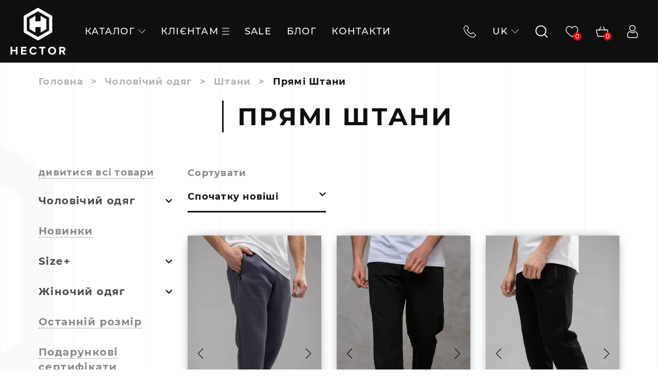

--- FILE ---
content_type: text/html; charset=UTF-8
request_url: https://hector.ua/category/straight-trousers
body_size: 17345
content:
<!doctype html>
<html lang="uk">

<head>
    <link rel="dns-prefetch" href="//www.googletagmanager.com">
    <link rel="dns-prefetch" href="//www.google-analytics.com">
    <link rel="dns-prefetch" href="//connect.facebook.net">
    <link rel="dns-prefetch" href="//cdnjs.cloudflare.com">
    <!-- Google Tag Manager -->
    <script>
        (function(w, d, s, l, i) {
            w[l] = w[l] || [];
            w[l].push({
                'gtm.start': new Date().getTime(),
                event: 'gtm.js'
            });
            var f = d.getElementsByTagName(s)[0],
                j = d.createElement(s),
                dl = l != 'dataLayer' ? '&l=' + l : '';
            j.async = true;
            j.src =
                'https://www.googletagmanager.com/gtm.js?id=' + i + dl;
            f.parentNode.insertBefore(j, f);
        })(window, document, 'script', 'dataLayer', 'GTM-M6FH6P3');
    </script>
    <!-- End Google Tag Manager -->
    <!-- TikTok Pixel Code Start -->
    <script>
        !function (w, d, t) {
            w.TiktokAnalyticsObject=t;var ttq=w[t]=w[t][];ttq.methods=["page","track","identify","instances","debug","on","off","once","ready","alias","group","enableCookie","disableCookie","holdConsent","revokeConsent","grantConsent"],ttq.setAndDefer=function(t,e){t[e]=function(){t.push([e].concat(Array.prototype.slice.call(arguments,0)))}};for(var i=0;i<ttq.methods.length;i++)ttq.setAndDefer(ttq,ttq.methods[i]);ttq.instance=function(t){for(
                var e=ttq._i[t][],n=0;n<ttq.methods.length;n++)ttq.setAndDefer(e,ttq.methods[n]);return e},ttq.load=function(e,n){var r="https://analytics.tiktok.com/i18n/pixel/events.js",o=n&&n.partner;ttq._i=ttq._i||{},ttq._i[e]=[],ttq._i[e]._u=r,ttq._t=ttq._t||{},ttq._t[e]=+new Date,ttq._o=ttq._o||{},ttq._o[e]=n||{};n=document.createElement("script")
            ;n.type="text/javascript",n.async=!0,n.src=r+"?sdkid="+e+"&lib="+t;e=document.getElementsByTagName("script")[0];e.parentNode.insertBefore(n,e)};


            ttq.load('D088E53C77U1QSDFGSCG');
            ttq.page();
        }(window, document, 'ttq');
    </script>
    <!-- TikTok Pixel Code End -->
        <script>
        dataLayer.push({
            ecommerce: null
        });
        dataLayer.push({
            event: "view_item_list",
            ecommerce: {
                items: [
                                            {"item_name":"\u0422\u0435\u043f\u043b\u0456 \u043f\u0440\u044f\u043c\u0456 \u0448\u0442\u0430\u043d\u0438 \u0437 \u043a\u0438\u0448\u0435\u043d\u044f\u043c\u0438 \u043d\u0430 \u0437\u0430\u0441\u0442\u0456\u0431\u0446\u0456 Hector 30680","item_id":1678,"price":1190,"item_brand":"Hector","item_category":"\u0422\u0435\u043f\u043b\u0456 \u0448\u0442\u0430\u043d\u0438","quantity":1}
                                                    ,
                                                                    {"item_name":"\u041f\u0440\u044f\u043c\u0456 \u0441\u043f\u043e\u0440\u0442\u0438\u0432\u043d\u0456 \u0448\u0442\u0430\u043d\u0438 \u0431\u0435\u0437 \u043c\u0430\u043d\u0436\u0435\u0442\u0456\u0432 Hector 17481","item_id":1603,"price":805,"item_brand":"Hector","item_category":"\u0428\u0442\u0430\u043d\u0438","quantity":1}
                                                    ,
                                                                    {"item_name":"\u0422\u0435\u043f\u043b\u0456 \u043f\u0440\u044f\u043c\u0456 \u0448\u0442\u0430\u043d\u0438, \u043a\u0438\u0448\u0435\u043d\u0456 \u043d\u0430 \u0437\u0430\u0441\u0442\u0456\u0431\u043a\u0430\u0445 30662","item_id":1158,"price":1190,"item_brand":"Hector","item_category":"\u0422\u0435\u043f\u043b\u0456 \u0448\u0442\u0430\u043d\u0438","quantity":1}
                                                    ,
                                                                    {"item_name":"\u041f\u0440\u044f\u043c\u0456 \u0441\u043f\u043e\u0440\u0442\u0438\u0432\u043d\u0456 \u0448\u0442\u0430\u043d\u0438 17463","item_id":900,"price":805,"item_brand":"Hector","item_category":"\u0428\u0442\u0430\u043d\u0438","quantity":1}
                                                    ,
                                                                    {"item_name":"\u0422\u0435\u043f\u043b\u0456 \u0447\u043e\u043b\u043e\u0432\u0456\u0447\u0456 \u043f\u0440\u044f\u043c\u0456 \u0448\u0442\u0430\u043d\u0438 \u0432\u0435\u043b\u0438\u043a\u0438\u0445 \u0440\u043e\u0437\u043c\u0456\u0440\u0456\u0432 30711","item_id":1661,"price":1290,"item_brand":"Hector","item_category":"\u0421\u043f\u043e\u0440\u0442\u0438\u0432\u043d\u0456 \u0448\u0442\u0430\u043d\u0438+","quantity":1}
                                                    ,
                                                                    {"item_name":"\u0421\u043f\u043e\u0440\u0442\u0438\u0432\u043d\u0456 \u0448\u0442\u0430\u043d\u0438 hector 17462","item_id":997,"price":780,"item_brand":"Hector","item_category":"\u0428\u0442\u0430\u043d\u0438","quantity":1}
                                                    ,
                                                                    {"item_name":"\u0421\u043f\u043e\u0440\u0442\u0438\u0432\u043d\u0456 \u0448\u0442\u0430\u043d\u0438 \u043f\u0440\u044f\u043c\u043e\u0433\u043e \u043a\u0440\u043e\u044e \u0437 \u0432\u0438\u0448\u0438\u0432\u043a\u043e\u044e hector 17455","item_id":793,"price":624,"item_brand":"Hector","item_category":"\u0428\u0442\u0430\u043d\u0438","quantity":1}
                                                            ]
            }
        });
        dataLayer.push({
            'event': 'view_item_list',
            'value': 0, // общая сумма товаров
            'items': [
                                    {"id":1678,"google_business_vertical":"retail"}
                                            ,
                                                        {"id":1603,"google_business_vertical":"retail"}
                                            ,
                                                        {"id":1158,"google_business_vertical":"retail"}
                                            ,
                                                        {"id":900,"google_business_vertical":"retail"}
                                            ,
                                                        {"id":1661,"google_business_vertical":"retail"}
                                            ,
                                                        {"id":997,"google_business_vertical":"retail"}
                                            ,
                                                        {"id":793,"google_business_vertical":"retail"}
                                                ] // константа 
        });
    </script>
    <meta charset="utf-8">
<meta name="viewport" content="width=device-width, initial-scale=1">
<meta name="csrf-token" content="STHUJOuSnjd8yMdLanrHST3eGyyQgY1fQLcYhThv">
<title>Прямі штани • Купити Прямі штани в Києві • Ціна в Україні | Інтернет-магазин Hector </title>
<meta name="description" content="HECTOR ⚡️ Прямі штани ⚡️ Український виробник якісного чоловічого одягу ➦ Оптом і в роздріб ➣ Доставка по Україні ➣ Краща ціна ">
<meta name="keywords" content="">
<meta name="robots" content="index,follow">
<meta property="og:type" content="website">
<meta property="og:locale" content="uk">
<meta property="og:twitter:card" content="summary_large_image">
<meta property="og:site_name" content="Hector">
<meta property="og:title" content="Прямі штани • Купити Прямі штани в Києві • Ціна в Україні | Інтернет-магазин Hector ">
<meta property="og:description" content="HECTOR ⚡️ Прямі штани ⚡️ Український виробник якісного чоловічого одягу ➦ Оптом і в роздріб ➣ Доставка по Україні ➣ Краща ціна ">
<link rel="canonical" href="http://hector.ua/category/straight-trousers">

        <meta name="it-rating" content="it-rat-fa9ef9f8c2095cc94c5d33de60ee9bb3" />
    <!-- Favicon-->
    <link rel="apple-touch-icon" sizes="180x180" href="https://hector.ua/static/favicon/apple-touch-icon.png" />
    <link rel="icon" type="image/png" sizes="32x32" href="https://hector.ua/static/favicon/favicon-32x32.png" />
    <link rel="icon" type="image/png" sizes="16x16" href="https://hector.ua/static/favicon/favicon-16x16.png" />
                        <link rel="alternate" data-native="РУССКИЙ" hreflang="ru"
                href="https://hector.ua/ru/category/straight-trousers" />
                    <link rel="alternate" data-native="УКРАЇНСЬКА" hreflang="uk"
                href="https://hector.ua/category/straight-trousers" />
                <meta name="facebook-domain-verification" content="p2xvm35a6gl1bqutg8fccvwphco3dm" />
    <meta name="theme-color" content="#ffffff">

        <script type="application/ld+json">{"@context":"https:\/\/schema.org","@type":"BreadcrumbList","itemListElement":[{"@type":"ListItem","position":1,"item":{"@id":"https:\/\/hector.ua","name":"\u0413\u043e\u043b\u043e\u0432\u043d\u0430","image":null}},{"@type":"ListItem","position":2,"item":{"@id":"https:\/\/hector.ua\/category\/shopua","name":"\u0427\u043e\u043b\u043e\u0432\u0456\u0447\u0438\u0439 \u043e\u0434\u044f\u0433","image":null}},{"@type":"ListItem","position":3,"item":{"@id":"https:\/\/hector.ua\/category\/pants","name":"\u0428\u0442\u0430\u043d\u0438","image":null}},{"@type":"ListItem","position":4,"item":{"@id":"https:\/\/hector.ua\/category\/straight-trousers","name":"\u041f\u0440\u044f\u043c\u0456 \u0448\u0442\u0430\u043d\u0438","image":null}}]}</script>

            <script type="application/ld+json">
        {
            "@context": "http://schema.org",
            "@type": "Organization",
            "url": "https://hector.ua",
            "name": "Hector",
            "logo": "https://hector.ua/static/img/svg-sprites/symbol/sprite.svg#logo"
        }

        </script>

    <link rel="preload" href="https://hector.ua/static/fonts/montserrat-bold.woff2" as="font" type="font/woff2"
        crossorigin="anonymous">
    <link rel="preload" href="https://hector.ua/static/fonts/montserrat-light.woff2" as="font" type="font/woff2"
        crossorigin="anonymous">
    <link rel="preload" href="https://hector.ua/static/fonts/montserrat-regular.woff2" as="font" type="font/woff2"
        crossorigin="anonymous">
    <link rel="preload" href="https://hector.ua/static/fonts/montserrat-extralight.woff2" as="font"
        type="font/woff2" crossorigin="anonymous">
    <link rel="preload" href="https://hector.ua/static/fonts/montserrat-medium.woff2" as="font" type="font/woff2"
        crossorigin="anonymous">
    <!-- CSS-->
    <link rel="stylesheet" type="text/css" href="https://hector.ua/static/css/libs.min.css">
    <link rel="stylesheet" type="text/css" href="https://hector.ua/static/css/app.min.css?v=3">

        <script src="https://cdnjs.cloudflare.com/ajax/libs/loading-attribute-polyfill/1.5.4/loading-attribute-polyfill.min.js"
        integrity="sha512-Kq3/MTxphzXJIRDWtrpLhhNnLDPiBXPMKkx/KogMYZO92Geor9j8sJguZ1OozBS+YVmVKo2HEx2gZfGOQBFM8A=="
        crossorigin="anonymous" referrerpolicy="no-referrer"></script>
</head>

<body class="other-page">
    <!-- Google Tag Manager (noscript) -->
    <noscript><iframe src="https://www.googletagmanager.com/ns.html?id=GTM-M6FH6P3" height="0" width="0"
            style="display:none;visibility:hidden"></iframe></noscript>
    <!-- End Google Tag Manager (noscript) -->
    <main>
        <div class="wrapper">
            <header class="header--wrap">
    <div class="header">
                    <div class="header__logo">
            <a class="logotype" href="https://hector.ua">
            <svg class="icon icon-logo logotype__svg">
                <use xlink:href="https://hector.ua/static/img/svg-sprites/symbol/sprite.svg#logo"></use>
            </svg>
        </a>
        <a class="logotype" href="https://hector.ua">
            <svg class="icon icon-logo-mob logotype__svg">
                <use xlink:href="https://hector.ua/static/img/svg-sprites/symbol/sprite.svg#logo-mob"></use>
            </svg>
        </a>
    </div>
        <div class="header__main">
            <div class="header__nav">
                <ul class="nav">
                    <li class="nav__item mouseenter-js mouseenter-global">
    <a class="nav__link text_18"
       href="#">
        каталог        <svg class="icon icon-dropdown nav__drop">
            <use xlink:href="https://hector.ua/static/img/svg-sprites/symbol/sprite.svg#dropdown"></use>
        </svg>
    </a>
    <div class="nav__hide">
        <div class="container">
            <div class="catalog-menu">
                <div class="catalog-menu__nav">
                                                                        <button class="catalog-menu__btn text_20  catalog-menu--active "
                                    type="button"
                                    name="catalog-box0">
                                <a href="https://hector.ua/category/shopua">
                                    Чоловічий одяг
                                </a>
                            </button>
                                                                                                <a href="https://hector.ua/category/novinki"
                               class="catalog-menu__href text_20 archive">
                                Новинки
                            </a>
                                                                                                <button class="catalog-menu__btn text_20 "
                                    type="button"
                                    name="catalog-box2">
                                <a href="https://hector.ua/category/bolshie-razmery">
                                    Size+
                                </a>
                            </button>
                                                                                                <button class="catalog-menu__btn text_20 "
                                    type="button"
                                    name="catalog-box3">
                                <a href="https://hector.ua/category/zhinochij">
                                    Жіночий одяг
                                </a>
                            </button>
                                                                                                <a href="https://hector.ua/category/ostannij-rozmir"
                               class="catalog-menu__href text_20 archive">
                                Останній розмір
                            </a>
                                                                                                <a href="https://hector.ua/category/podarunkovi-sertifikati"
                               class="catalog-menu__href text_20 archive">
                                Подарункові сертифік...
                            </a>
                                                                <a href="https://hector.ua/archive"
                       class="text_20 archive">
                        архів                    </a>
                </div>
                <div class="catalog-menu__main">
                                                                        <div class="catalog-menu__box catalog-box0"
                                 >
                                <div class="catalog-list">
                                                                            <div class="catalog-list__col">
                                            <div class="catalog-list__title text_24">
                                                                                                    <a href="https://hector.ua/category/patriotichni-rechi">
                                                        Патріотичні речі
                                                    </a>
                                                                                            </div>
                                            <ul class="catalog-list__list">
                                                                                                                                                            <li class="catalog-list__item">
                                                            <a class="catalog-list__link text_18"
                                                               href="https://hector.ua/category/patriotichni-kofti">
                                                                Патріотичні кофти
                                                            </a>
                                                        </li>
                                                                                                                                                                                                                <li class="catalog-list__item">
                                                            <a class="catalog-list__link text_18"
                                                               href="https://hector.ua/category/patriotichni-futbolki">
                                                                Патріотичні футболки
                                                            </a>
                                                        </li>
                                                                                                                                                </ul>
                                        </div>
                                                                            <div class="catalog-list__col">
                                            <div class="catalog-list__title text_24">
                                                                                                    <a href="https://hector.ua/category/man-t-shirt">
                                                        Чоловічі футболки
                                                    </a>
                                                                                            </div>
                                            <ul class="catalog-list__list">
                                                                                                                                                            <li class="catalog-list__item">
                                                            <a class="catalog-list__link text_18"
                                                               href="https://hector.ua/category/Longslivi-z-printami-199-grn">
                                                                Лонгсліви з принтами 199 грн
                                                            </a>
                                                        </li>
                                                                                                                                                                                                                <li class="catalog-list__item">
                                                            <a class="catalog-list__link text_18"
                                                               href="https://hector.ua/category/base-tshirt">
                                                                Базові футболки
                                                            </a>
                                                        </li>
                                                                                                                                                                                                                <li class="catalog-list__item">
                                                            <a class="catalog-list__link text_18"
                                                               href="https://hector.ua/category/futbolka-s-printom">
                                                                Футболка з принтом
                                                            </a>
                                                        </li>
                                                                                                                                                                                                                <li class="catalog-list__item">
                                                            <a class="catalog-list__link text_18"
                                                               href="https://hector.ua/category/tenniski-polo">
                                                                Футболки поло
                                                            </a>
                                                        </li>
                                                                                                                                                                                                                <li class="catalog-list__item">
                                                            <a class="catalog-list__link text_18"
                                                               href="https://hector.ua/category/futbolki-z-dovgim-rukavom">
                                                                Футболки з довгим рукавом
                                                            </a>
                                                        </li>
                                                                                                                                                </ul>
                                        </div>
                                                                            <div class="catalog-list__col">
                                            <div class="catalog-list__title text_24">
                                                                                                    <a href="https://hector.ua/category/man-jacket">
                                                        Чоловічі кофти
                                                    </a>
                                                                                            </div>
                                            <ul class="catalog-list__list">
                                                                                                                                                            <li class="catalog-list__item">
                                                            <a class="catalog-list__link text_18"
                                                               href="https://hector.ua/category/Svitshot-355-grn">
                                                                Світшоти 355 грн
                                                            </a>
                                                        </li>
                                                                                                                                                                                                                <li class="catalog-list__item">
                                                            <a class="catalog-list__link text_18"
                                                               href="https://hector.ua/category/man-hudi">
                                                                Худі
                                                            </a>
                                                        </li>
                                                                                                                                                                                                                <li class="catalog-list__item">
                                                            <a class="catalog-list__link text_18"
                                                               href="https://hector.ua/category/bomber">
                                                                Бомбер
                                                            </a>
                                                        </li>
                                                                                                                                                                                                                <li class="catalog-list__item">
                                                            <a class="catalog-list__link text_18"
                                                               href="https://hector.ua/category/svitshot">
                                                                Світшоти
                                                            </a>
                                                        </li>
                                                                                                                                                                                                                <li class="catalog-list__item">
                                                            <a class="catalog-list__link text_18"
                                                               href="https://hector.ua/category/reglani">
                                                                Реглани
                                                            </a>
                                                        </li>
                                                                                                                                                                                                                <li class="catalog-list__item">
                                                            <a class="catalog-list__link text_18"
                                                               href="https://hector.ua/category/tolstovki-cholovch">
                                                                Толстовки чоловічі
                                                            </a>
                                                        </li>
                                                                                                                                                                                                                <li class="catalog-list__item">
                                                            <a class="catalog-list__link text_18"
                                                               href="https://hector.ua/category/kofty-na-molnii">
                                                                Кофти на замку
                                                            </a>
                                                        </li>
                                                                                                                                                </ul>
                                        </div>
                                                                            <div class="catalog-list__col">
                                            <div class="catalog-list__title text_24">
                                                                                                    <a href="https://hector.ua/category/pants">
                                                        Штани
                                                    </a>
                                                                                            </div>
                                            <ul class="catalog-list__list">
                                                                                                                                                            <li class="catalog-list__item">
                                                            <a class="catalog-list__link text_18"
                                                               href="https://hector.ua/category/tapered-pants">
                                                                Завужені штани
                                                            </a>
                                                        </li>
                                                                                                                                                                                                                <li class="catalog-list__item">
                                                            <a class="catalog-list__link text_18"
                                                               href="https://hector.ua/category/straight-trousers">
                                                                Прямі штани
                                                            </a>
                                                        </li>
                                                                                                                                                                                                                <li class="catalog-list__item">
                                                            <a class="catalog-list__link text_18"
                                                               href="https://hector.ua/category/tepl-shtani">
                                                                Теплі штани
                                                            </a>
                                                        </li>
                                                                                                                                                                                                                <li class="catalog-list__item">
                                                            <a class="catalog-list__link text_18"
                                                               href="https://hector.ua/category/sportivn-shtani">
                                                                Спортивні штани
                                                            </a>
                                                        </li>
                                                                                                                                                </ul>
                                        </div>
                                                                            <div class="catalog-list__col">
                                            <div class="catalog-list__title text_24">
                                                                                                    <a href="https://hector.ua/category/cportivn-kostyumi">
                                                        CПОРТИВНІ КОСТЮМИ
                                                    </a>
                                                                                            </div>
                                            <ul class="catalog-list__list">
                                                                                                                                                            <li class="catalog-list__item">
                                                            <a class="catalog-list__link text_18"
                                                               href="https://hector.ua/category/warm-sport-suit">
                                                                Теплі спортивні костюми
                                                            </a>
                                                        </li>
                                                                                                                                                                                                                <li class="catalog-list__item">
                                                            <a class="catalog-list__link text_18"
                                                               href="https://hector.ua/category/summer-sport-suit">
                                                                Літні спортивні костюми
                                                            </a>
                                                        </li>
                                                                                                                                                </ul>
                                        </div>
                                                                            <div class="catalog-list__col">
                                            <div class="catalog-list__title text_24">
                                                                                                    <a href="https://hector.ua/category/cholovch-shorti">
                                                        Шорти
                                                    </a>
                                                                                            </div>
                                            <ul class="catalog-list__list">
                                                                                                                                                            <li class="catalog-list__item">
                                                            <a class="catalog-list__link text_18"
                                                               href="https://hector.ua/category/kargo">
                                                                Шорти карго
                                                            </a>
                                                        </li>
                                                                                                                                                                                                                <li class="catalog-list__item">
                                                            <a class="catalog-list__link text_18"
                                                               href="https://hector.ua/category/athletic-shorts">
                                                                Спортивні шорти
                                                            </a>
                                                        </li>
                                                                                                                                                </ul>
                                        </div>
                                                                            <div class="catalog-list__col">
                                            <div class="catalog-list__title text_24">
                                                                                                    <a href="https://hector.ua/category/hats">
                                                        Головні убори
                                                    </a>
                                                                                            </div>
                                            <ul class="catalog-list__list">
                                                                                                                                                            <li class="catalog-list__item">
                                                            <a class="catalog-list__link text_18"
                                                               href="https://hector.ua/category/shapki">
                                                                Шапки
                                                            </a>
                                                        </li>
                                                                                                                                                                                                                <li class="catalog-list__item">
                                                            <a class="catalog-list__link text_18"
                                                               href="https://hector.ua/category/panami">
                                                                Панами
                                                            </a>
                                                        </li>
                                                                                                                                                                                                                <li class="catalog-list__item">
                                                            <a class="catalog-list__link text_18"
                                                               href="https://hector.ua/category/kepki">
                                                                Кепки
                                                            </a>
                                                        </li>
                                                                                                                                                </ul>
                                        </div>
                                                                    </div>
                            </div>
                                                                                                                                            <div class="catalog-menu__box catalog-box2"
                                  style="display: none;" >
                                <div class="catalog-list">
                                                                            <div class="catalog-list__col">
                                            <div class="catalog-list__title text_24">
                                                                                                    <a href="https://hector.ua/category/futbolki-size">
                                                        Футболки великих розмірів
                                                    </a>
                                                                                            </div>
                                            <ul class="catalog-list__list">
                                                                                            </ul>
                                        </div>
                                                                            <div class="catalog-list__col">
                                            <div class="catalog-list__title text_24">
                                                                                                    <a href="https://hector.ua/category/hud-velik-rozmri">
                                                        Худі+
                                                    </a>
                                                                                            </div>
                                            <ul class="catalog-list__list">
                                                                                            </ul>
                                        </div>
                                                                            <div class="catalog-list__col">
                                            <div class="catalog-list__title text_24">
                                                                                                    <a href="https://hector.ua/category/svtshoti-velik-rozmri">
                                                        Світшоти+
                                                    </a>
                                                                                            </div>
                                            <ul class="catalog-list__list">
                                                                                            </ul>
                                        </div>
                                                                            <div class="catalog-list__col">
                                            <div class="catalog-list__title text_24">
                                                                                                    <a href="https://hector.ua/category/sportivn-shtani-velik-rozmri">
                                                        Спортивні штани+
                                                    </a>
                                                                                            </div>
                                            <ul class="catalog-list__list">
                                                                                            </ul>
                                        </div>
                                                                            <div class="catalog-list__col">
                                            <div class="catalog-list__title text_24">
                                                                                                    <a href="https://hector.ua/category/big-polo">
                                                        Футболки поло великі розміри
                                                    </a>
                                                                                            </div>
                                            <ul class="catalog-list__list">
                                                                                            </ul>
                                        </div>
                                                                            <div class="catalog-list__col">
                                            <div class="catalog-list__title text_24">
                                                                                                    <a href="https://hector.ua/category/sportivni-kostyumi-velikih-rozmiriv">
                                                        Спортивні костюми великих розмірів
                                                    </a>
                                                                                            </div>
                                            <ul class="catalog-list__list">
                                                                                            </ul>
                                        </div>
                                                                            <div class="catalog-list__col">
                                            <div class="catalog-list__title text_24">
                                                                                                    <a href="https://hector.ua/category/kofti-na-zastbc-bliskvc">
                                                        Кофти на застібці+
                                                    </a>
                                                                                            </div>
                                            <ul class="catalog-list__list">
                                                                                            </ul>
                                        </div>
                                                                            <div class="catalog-list__col">
                                            <div class="catalog-list__title text_24">
                                                                                                    <a href="https://hector.ua/category/shorti-velikih-rozmiriv">
                                                        Шорти+
                                                    </a>
                                                                                            </div>
                                            <ul class="catalog-list__list">
                                                                                            </ul>
                                        </div>
                                                                    </div>
                            </div>
                                                                                                <div class="catalog-menu__box catalog-box3"
                                  style="display: none;" >
                                <div class="catalog-list">
                                                                            <div class="catalog-list__col">
                                            <div class="catalog-list__title text_24">
                                                                                                    <a href="https://hector.ua/category/zhinochi-kofti">
                                                        Жіночі кофти
                                                    </a>
                                                                                            </div>
                                            <ul class="catalog-list__list">
                                                                                                                                                            <li class="catalog-list__item">
                                                            <a class="catalog-list__link text_18"
                                                               href="https://hector.ua/category/zhinochi-kofti-na-zastibci">
                                                                Жіночі кофти на застібці
                                                            </a>
                                                        </li>
                                                                                                                                                                                                                <li class="catalog-list__item">
                                                            <a class="catalog-list__link text_18"
                                                               href="https://hector.ua/category/zhinochi-svitshoti">
                                                                Жіночі світшоти
                                                            </a>
                                                        </li>
                                                                                                                                                                                                                <li class="catalog-list__item">
                                                            <a class="catalog-list__link text_18"
                                                               href="https://hector.ua/category/zhinochi-hudi">
                                                                Жіночі худі
                                                            </a>
                                                        </li>
                                                                                                                                                </ul>
                                        </div>
                                                                            <div class="catalog-list__col">
                                            <div class="catalog-list__title text_24">
                                                                                                    <a href="https://hector.ua/category/zhinochi-futbolki">
                                                        Жіночі футболки
                                                    </a>
                                                                                            </div>
                                            <ul class="catalog-list__list">
                                                                                                                                                            <li class="catalog-list__item">
                                                            <a class="catalog-list__link text_18"
                                                               href="https://hector.ua/category/bazovi-zhinochi-futbolki">
                                                                Базові жіночі футболки
                                                            </a>
                                                        </li>
                                                                                                                                                                                                                <li class="catalog-list__item">
                                                            <a class="catalog-list__link text_18"
                                                               href="https://hector.ua/category/zhinochi-futbolki-z-printom">
                                                                Жіночі футболки з принтом
                                                            </a>
                                                        </li>
                                                                                                                                                                                                                <li class="catalog-list__item">
                                                            <a class="catalog-list__link text_18"
                                                               href="https://hector.ua/category/zhinochi-longslivi">
                                                                Жіночі лонгсліви
                                                            </a>
                                                        </li>
                                                                                                                                                                                                                <li class="catalog-list__item">
                                                            <a class="catalog-list__link text_18"
                                                               href="https://hector.ua/category/Zhinochi-polo">
                                                                Жіночі поло
                                                            </a>
                                                        </li>
                                                                                                                                                </ul>
                                        </div>
                                                                            <div class="catalog-list__col">
                                            <div class="catalog-list__title text_24">
                                                                                                    <a href="https://hector.ua/category/zhinochi-sportivni-kostyumi">
                                                        Жіночі спортивні костюми
                                                    </a>
                                                                                            </div>
                                            <ul class="catalog-list__list">
                                                                                                                                                            <li class="catalog-list__item">
                                                            <a class="catalog-list__link text_18"
                                                               href="https://hector.ua/category/tepli-zhinochi-sportivni-kostyumi">
                                                                Теплі жіночі спортивні костюми
                                                            </a>
                                                        </li>
                                                                                                                                                                                                                <li class="catalog-list__item">
                                                            <a class="catalog-list__link text_18"
                                                               href="https://hector.ua/category/litni-zhinochi-kostyumi">
                                                                Літні жіночі костюми
                                                            </a>
                                                        </li>
                                                                                                                                                                                                                <li class="catalog-list__item">
                                                            <a class="catalog-list__link text_18"
                                                               href="https://hector.ua/category/zhinochi-sportivni-kostyumi-velikih-rozmiriv">
                                                                Жіночі спортивні костюми size+
                                                            </a>
                                                        </li>
                                                                                                                                                </ul>
                                        </div>
                                                                            <div class="catalog-list__col">
                                            <div class="catalog-list__title text_24">
                                                                                                    <a href="https://hector.ua/category/zhinochi-shtani">
                                                        Жіночі штани
                                                    </a>
                                                                                            </div>
                                            <ul class="catalog-list__list">
                                                                                            </ul>
                                        </div>
                                                                            <div class="catalog-list__col">
                                            <div class="catalog-list__title text_24">
                                                                                                    <a href="https://hector.ua/category/zhinochi-shorti">
                                                        Жіночі шорти
                                                    </a>
                                                                                            </div>
                                            <ul class="catalog-list__list">
                                                                                            </ul>
                                        </div>
                                                                    </div>
                            </div>
                                                                                                                                                    </div>
            </div>
        </div>
    </div>
</li>
                    <li class="nav__item mouseenter-js">
    <a class="nav__link text_18" href="#">
        клієнтам        <svg class="icon icon-menu nav__bars">
            <use xlink:href="https://hector.ua/static/img/svg-sprites/symbol/sprite.svg#menu"></use>
        </svg>
    </a>
    <div class="nav__hide clients">
        <div class="clients-list--wrap">
            <div class="container">
                <ul class="clients-list">
                    <li class="clients-list__item"
                        style="width: 100%">
                        <a class="clients-list__link text_20"
                           href="https://hector.ua/odezhda-optom">
                            <svg class="icon icon-icon-clients1 ">
                                <use xlink:href="https://hector.ua/static/img/svg-sprites/symbol/sprite.svg#icon-clients1"></use>
                            </svg>гурт                        </a>
                    </li>
                    <li class="clients-list__item" style="width: 100%">
                        <a class="clients-list__link text_20" href="https://hector.ua/about_us">
                            <svg class="icon icon-icon-clients2 ">
                                <use xlink:href="https://hector.ua/static/img/svg-sprites/symbol/sprite.svg#icon-clients2"></use>
                            </svg>про нас                        </a>
                    </li>
                    <li class="clients-list__item" style="width: 100%">
                        <a class="clients-list__link text_20" href="https://hector.ua/reviews">
                            <svg class="icon icon-icon-clients3 ">
                                <use xlink:href="https://hector.ua/static/img/svg-sprites/symbol/sprite.svg#icon-clients3"></use>
                            </svg>відгуки                        </a>
                    </li>
                    <li class="clients-list__item" style="width: 100%">
                        <a class="clients-list__link text_20" href="https://hector.ua/dostavka">
                            <svg class="icon icon-icon-clients4 ">
                                <use xlink:href="https://hector.ua/static/img/svg-sprites/symbol/sprite.svg#icon-clients4"></use>
                            </svg>доставка та оплата одягу                        </a>
                    </li>
                    
                </ul>
            </div>
        </div>
    </div>
</li>

                    <li class="nav__item">
                        <a class="nav__link text_18"
                           href="https://hector.ua/sales/catalog">SALE</a>
                    </li>
                    <li class="nav__item">
                        <a class="nav__link text_18"
                           href="https://hector.ua/blog">Блог</a>
                    </li>
                    <li class="nav__item">
                        <a class="nav__link text_18"
                           href="https://hector.ua/contacts">контакти</a>
                    </li>
                    


                    <li class="nav__item mob">
                        <a class="btn_round btn--user"
                           href=" https://hector.ua/login ">
                            <svg class="icon icon-user">
                                <use href="https://hector.ua/static/img/svg-sprites/symbol/sprite.svg#user"></use>
                            </svg>
                        </a>
                        <a class="btn_round btn--favorite"
                           href="https://hector.ua/favorite">
                            <svg class="icon icon-favorite">
                                <use href="https://hector.ua/static/img/svg-sprites/symbol/sprite.svg#favorite"></use>
                            </svg>
                        </a>
                    </li>
                </ul>
            </div>
            <div class="header__user">
                <ul class="nav user-nav">
                    <li class="nav__item mouseenter-js">
    <a class="nav__link nav__link--icon text_18" href="#">
        <svg class="icon icon-tel nav__icon">
            <use href="https://hector.ua/static/img/svg-sprites/symbol/sprite.svg#tel"></use>
        </svg>
    </a>
    <div class="nav__hide">
        <ul class="phone_list">
            <li class="phone_list__item">
                <a class="phone_list__link text_20" href="tel:+380683460475">+38 068 346 04 75</a>
            </li>
            <li class="phone_list__item">
                <a class="phone_list__link text_20 request-call"
                    href="">Замовити дзвінок</a>
            </li>
            <li class="phone_list__date">
                <p class="phone_list__text text_14">
                    <svg class="icon icon-calendar ">
                        <use href="https://hector.ua/static/img/svg-sprites/symbol/sprite.svg#calendar"></use>
                    </svg>
                    Пн-Пт - 10:00-18:00. Обід з 13:00-14:00
                </p>
            </li>
        </ul>
    </div>
</li>
                    <li class="nav__item mouseenter-js">
    <a class="nav__link text_18"
       href="#">uk
        <svg class="icon icon-dropdown nav__drop">
            <use href="https://hector.ua/static/img/svg-sprites/symbol/sprite.svg#dropdown"></use>
        </svg>
    </a>
    <div class="nav__hide">
        <ul class="lang_list">
                                                <li class="lang_list__item">
                        <a class="lang_list__link text_20"
                           href="https://hector.ua/ru/category/straight-trousers">
                            РУССКИЙ
                        </a>
                    </li>
                                                                </ul>
    </div>
</li>


                    <li class="nav__item">
                        <a class="nav__link nav__link--icon btn_round"
                           href="#"
                           data-izimodal-open="#search-modal">
                            <svg class="icon icon-search nav__icon">
                                <use href="https://hector.ua/static/img/svg-sprites/symbol/sprite.svg#search">
                                </use>
                            </svg>
                        </a>
                        <a class="btn_round btn--close"
                           href="#"
                           data-izimodal-close="">
                            <svg class="icon icon-close btn_round__icon">
                                <use href="https://hector.ua/static/img/svg-sprites/symbol/sprite.svg#close">
                                </use>
                            </svg>
                        </a>
                        
                    </li>
                    <li class="nav__item mobile_hide">
                        <a class="nav__link nav__link--icon"
                           href="https://hector.ua/favorite ">
                            <svg class="icon icon-favorite nav__icon">
                                <use href="https://hector.ua/static/img/svg-sprites/symbol/sprite.svg#favorite"/>
                            </svg>
                            <span class="cart-quantity-bage">0</span>
                        </a>
                    </li>
                    <li class="nav__item">
                        <a class="nav__link nav__link--icon btn_round"
                           href="https://hector.ua/cart"
                           style="position: relative">
                            <svg class="icon icon-cart nav__icon">
                                <use href="https://hector.ua/static/img/svg-sprites/symbol/sprite.svg#cart"/>
                            </svg>
                            <span class="cart-screen-trigger cart-quantity-bage">0</span>
                        </a>

                        
                        
                        
                        
                        
                    </li>
                    <li class="nav__item mobile_hide">
                        <a class="nav__link nav__link--icon"
                           href=" https://hector.ua/login ">
                            <svg class="icon icon-user nav__icon">
                                <use href="https://hector.ua/static/img/svg-sprites/symbol/sprite.svg#user"/>
                            </svg>
                        </a>
                    </li>
                </ul>
                <button class="btn_burger"
                        type="button"
                        name="burger">
                    <svg class="icon icon-menu btn_burger__icon">
                        <use href="https://hector.ua/static/img/svg-sprites/symbol/sprite.svg#menu"/>
                    </svg>
                </button>
            </div>
        </div>
    </div>
</header>


<div class="iziModal"
     id="search-modal">
    <div class="modal_search">
        <a class="btn_round btn--close"
           href="#"
           data-izimodal-close="">
            <svg class="icon icon-close btn_round__icon">
                <use href="https://hector.ua/static/img/svg-sprites/symbol/sprite.svg#close"/>
            </svg>
        </a>
        <div class="modal_search__field">
            <button class="btn_round"
                    type="button"
                    name="searchStart">
                <svg class="icon icon-search btn_round__icon">
                    <use href="https://hector.ua/static/img/svg-sprites/symbol/sprite.svg#search"/>
                </svg>
            </button>
            <input class="modal_search__input text_24"
                   type="search"
                   name="search_modal"
                   placeholder="Search">
            <input name="url_modal_search"
                   hidden
                   value="https://hector.ua/search">
        </div>
        <div class="modal_search__result">
            <div class="modal_search__sub text_20">Можливо ви шукаєте:</div>
            <div class="row">

            </div>
        </div>
    </div>
</div>
            <div class="content">
                                    <div class="grid">
                        <span class="grid__line"></span><span class="grid__line"></span><span
                            class="grid__line"></span><span class="grid__line"></span><span
                            class="grid__line"></span><span class="grid__line"></span><span
                            class="grid__line"></span><span class="grid__line"></span><span
                            class="grid__line"></span><span class="grid__line"></span>
                    </div>
                                    <div class="breadcrumbs--wrap">
        <div class="container">
            <ul class="breadcrumbs">
                                                            <li class="breadcrumbs__item breadcrumbs__item--prev">
                            <a class="breadcrumbs__link text_18"
                               href="https://hector.ua">
                                Головна
                            </a>
                        </li>
                                                                                <li class="breadcrumbs__item breadcrumbs__item--prev">
                            <a class="breadcrumbs__link text_18"
                               href="https://hector.ua/category/shopua">
                                Чоловічий одяг
                            </a>
                        </li>
                                                                                <li class="breadcrumbs__item breadcrumbs__item--prev">
                            <a class="breadcrumbs__link text_18"
                               href="https://hector.ua/category/pants">
                                Штани
                            </a>
                        </li>
                                                                                <li class="breadcrumbs__item breadcrumbs__item--prev">
                            <span class="breadcrumbs__page breadcrumbs__page--prev text_18">
                                Прямі штани
                            </span>
                        </li>
                                                </ul>
        </div>
    </div>


    <div class="head--wrap">
        <div class="container">
            <div class="head">
                <div class="head__title">
                    <div class="title-global">
                        <h1 class="title-global__this title_48">Прямі штани </h1>
                    </div>
                </div>
            </div>
        </div>
    </div>
    <form class="filter-form">
        <div class="result--wrap result-category">
            <div class="container">
                <div class="row">
                    <div class="col-xl-3 col-12">
                        <div class="filter">
    <div class="filter__col">
        <a class="filter__link text_18" href="https://hector.ua/category/shopua">дивитися всі товари</a>
<div class="accordion">
    <ul class="accordion__list">
                                    <li class="accordion__item">
                                            <button class="accordion__btn text_24" type="button" name="box_0">
                            <span>Чоловічий одяг</span>
                            <svg class="icon icon-multimedia">
                                <use xlink:href="https://hector.ua/static/img/svg-sprites/symbol/sprite.svg#multimedia"></use>
                            </svg>
                        </button>
                        <div class="accordion__box box_0">
                            <ul class="accordion__sub">
                                                                    <li class="accordion__sub--item">
                                                                                    <button class="accordion__btn text_24" type="button" name="sub_box_0">
                                                <span>Патріотичні речі</span>
                                                <svg class="icon icon-multimedia">
                                                    <use xlink:href="https://hector.ua/static/img/svg-sprites/symbol/sprite.svg#multimedia"></use>
                                                </svg>
                                            </button>
                                            <div class="accordion__box sub_box_0">
                                                <ul class="accordion__sub">
                                                                                                            <li class="accordion__sub--item">
                                                            <a class="accordion__sub--link  text_24"
                                                               href="https://hector.ua/category/patriotichni-kofti">Патріотичні кофти</a>
                                                        </li>
                                                                                                            <li class="accordion__sub--item">
                                                            <a class="accordion__sub--link  text_24"
                                                               href="https://hector.ua/category/patriotichni-futbolki">Патріотичні футболки</a>
                                                        </li>
                                                                                                    </ul>
                                            </div>
                                                                            </li>
                                                                    <li class="accordion__sub--item">
                                                                                    <button class="accordion__btn text_24" type="button" name="sub_box_1">
                                                <span>Чоловічі футболки</span>
                                                <svg class="icon icon-multimedia">
                                                    <use xlink:href="https://hector.ua/static/img/svg-sprites/symbol/sprite.svg#multimedia"></use>
                                                </svg>
                                            </button>
                                            <div class="accordion__box sub_box_1">
                                                <ul class="accordion__sub">
                                                                                                            <li class="accordion__sub--item">
                                                            <a class="accordion__sub--link  text_24"
                                                               href="https://hector.ua/category/Longslivi-z-printami-199-grn">Лонгсліви з принтами 199 грн</a>
                                                        </li>
                                                                                                            <li class="accordion__sub--item">
                                                            <a class="accordion__sub--link  text_24"
                                                               href="https://hector.ua/category/base-tshirt">Базові футболки</a>
                                                        </li>
                                                                                                            <li class="accordion__sub--item">
                                                            <a class="accordion__sub--link  text_24"
                                                               href="https://hector.ua/category/futbolka-s-printom">Футболка з принтом</a>
                                                        </li>
                                                                                                            <li class="accordion__sub--item">
                                                            <a class="accordion__sub--link  text_24"
                                                               href="https://hector.ua/category/tenniski-polo">Футболки поло</a>
                                                        </li>
                                                                                                            <li class="accordion__sub--item">
                                                            <a class="accordion__sub--link  text_24"
                                                               href="https://hector.ua/category/futbolki-z-dovgim-rukavom">Футболки з довгим рукавом</a>
                                                        </li>
                                                                                                    </ul>
                                            </div>
                                                                            </li>
                                                                    <li class="accordion__sub--item">
                                                                                    <button class="accordion__btn text_24" type="button" name="sub_box_2">
                                                <span>Чоловічі кофти</span>
                                                <svg class="icon icon-multimedia">
                                                    <use xlink:href="https://hector.ua/static/img/svg-sprites/symbol/sprite.svg#multimedia"></use>
                                                </svg>
                                            </button>
                                            <div class="accordion__box sub_box_2">
                                                <ul class="accordion__sub">
                                                                                                            <li class="accordion__sub--item">
                                                            <a class="accordion__sub--link  text_24"
                                                               href="https://hector.ua/category/Svitshot-355-grn">Світшоти 355 грн</a>
                                                        </li>
                                                                                                            <li class="accordion__sub--item">
                                                            <a class="accordion__sub--link  text_24"
                                                               href="https://hector.ua/category/man-hudi">Худі</a>
                                                        </li>
                                                                                                            <li class="accordion__sub--item">
                                                            <a class="accordion__sub--link  text_24"
                                                               href="https://hector.ua/category/bomber">Бомбер</a>
                                                        </li>
                                                                                                            <li class="accordion__sub--item">
                                                            <a class="accordion__sub--link  text_24"
                                                               href="https://hector.ua/category/svitshot">Світшоти</a>
                                                        </li>
                                                                                                            <li class="accordion__sub--item">
                                                            <a class="accordion__sub--link  text_24"
                                                               href="https://hector.ua/category/reglani">Реглани</a>
                                                        </li>
                                                                                                            <li class="accordion__sub--item">
                                                            <a class="accordion__sub--link  text_24"
                                                               href="https://hector.ua/category/tolstovki-cholovch">Толстовки чоловічі</a>
                                                        </li>
                                                                                                            <li class="accordion__sub--item">
                                                            <a class="accordion__sub--link  text_24"
                                                               href="https://hector.ua/category/kofty-na-molnii">Кофти на замку</a>
                                                        </li>
                                                                                                    </ul>
                                            </div>
                                                                            </li>
                                                                    <li class="accordion__sub--item">
                                                                                    <button class="accordion__btn text_24" type="button" name="sub_box_3">
                                                <span>Штани</span>
                                                <svg class="icon icon-multimedia">
                                                    <use xlink:href="https://hector.ua/static/img/svg-sprites/symbol/sprite.svg#multimedia"></use>
                                                </svg>
                                            </button>
                                            <div class="accordion__box sub_box_3">
                                                <ul class="accordion__sub">
                                                                                                            <li class="accordion__sub--item">
                                                            <a class="accordion__sub--link  text_24"
                                                               href="https://hector.ua/category/tapered-pants">Завужені штани</a>
                                                        </li>
                                                                                                            <li class="accordion__sub--item">
                                                            <a class="accordion__sub--link  text_24"
                                                               href="https://hector.ua/category/straight-trousers">Прямі штани</a>
                                                        </li>
                                                                                                            <li class="accordion__sub--item">
                                                            <a class="accordion__sub--link  text_24"
                                                               href="https://hector.ua/category/tepl-shtani">Теплі штани</a>
                                                        </li>
                                                                                                            <li class="accordion__sub--item">
                                                            <a class="accordion__sub--link  text_24"
                                                               href="https://hector.ua/category/sportivn-shtani">Спортивні штани</a>
                                                        </li>
                                                                                                    </ul>
                                            </div>
                                                                            </li>
                                                                    <li class="accordion__sub--item">
                                                                                    <button class="accordion__btn text_24" type="button" name="sub_box_4">
                                                <span>CПОРТИВНІ КОСТЮМИ</span>
                                                <svg class="icon icon-multimedia">
                                                    <use xlink:href="https://hector.ua/static/img/svg-sprites/symbol/sprite.svg#multimedia"></use>
                                                </svg>
                                            </button>
                                            <div class="accordion__box sub_box_4">
                                                <ul class="accordion__sub">
                                                                                                            <li class="accordion__sub--item">
                                                            <a class="accordion__sub--link  text_24"
                                                               href="https://hector.ua/category/warm-sport-suit">Теплі спортивні костюми</a>
                                                        </li>
                                                                                                            <li class="accordion__sub--item">
                                                            <a class="accordion__sub--link  text_24"
                                                               href="https://hector.ua/category/summer-sport-suit">Літні спортивні костюми</a>
                                                        </li>
                                                                                                    </ul>
                                            </div>
                                                                            </li>
                                                                    <li class="accordion__sub--item">
                                                                                    <button class="accordion__btn text_24" type="button" name="sub_box_5">
                                                <span>Шорти</span>
                                                <svg class="icon icon-multimedia">
                                                    <use xlink:href="https://hector.ua/static/img/svg-sprites/symbol/sprite.svg#multimedia"></use>
                                                </svg>
                                            </button>
                                            <div class="accordion__box sub_box_5">
                                                <ul class="accordion__sub">
                                                                                                            <li class="accordion__sub--item">
                                                            <a class="accordion__sub--link  text_24"
                                                               href="https://hector.ua/category/kargo">Шорти карго</a>
                                                        </li>
                                                                                                            <li class="accordion__sub--item">
                                                            <a class="accordion__sub--link  text_24"
                                                               href="https://hector.ua/category/athletic-shorts">Спортивні шорти</a>
                                                        </li>
                                                                                                    </ul>
                                            </div>
                                                                            </li>
                                                                    <li class="accordion__sub--item">
                                                                                    <button class="accordion__btn text_24" type="button" name="sub_box_6">
                                                <span>Головні убори</span>
                                                <svg class="icon icon-multimedia">
                                                    <use xlink:href="https://hector.ua/static/img/svg-sprites/symbol/sprite.svg#multimedia"></use>
                                                </svg>
                                            </button>
                                            <div class="accordion__box sub_box_6">
                                                <ul class="accordion__sub">
                                                                                                            <li class="accordion__sub--item">
                                                            <a class="accordion__sub--link  text_24"
                                                               href="https://hector.ua/category/shapki">Шапки</a>
                                                        </li>
                                                                                                            <li class="accordion__sub--item">
                                                            <a class="accordion__sub--link  text_24"
                                                               href="https://hector.ua/category/panami">Панами</a>
                                                        </li>
                                                                                                            <li class="accordion__sub--item">
                                                            <a class="accordion__sub--link  text_24"
                                                               href="https://hector.ua/category/kepki">Кепки</a>
                                                        </li>
                                                                                                    </ul>
                                            </div>
                                                                            </li>
                                                            </ul>
                        </div>
                                    </li>
                                                <li class="accordion__item">
                                            <a class="filter__link text_24" href="https://hector.ua/category/novinki">
                            <span>Новинки</span>
                        </a>
                                    </li>
                                                <li class="accordion__item">
                                            <button class="accordion__btn text_24" type="button" name="box_2">
                            <span>Size+</span>
                            <svg class="icon icon-multimedia">
                                <use xlink:href="https://hector.ua/static/img/svg-sprites/symbol/sprite.svg#multimedia"></use>
                            </svg>
                        </button>
                        <div class="accordion__box box_2">
                            <ul class="accordion__sub">
                                                                    <li class="accordion__sub--item">
                                                                                    <a class="accordion__sub--link  text_24"
                                               href="https://hector.ua/category/futbolki-size">Футболки великих розмірів</a>
                                                                            </li>
                                                                    <li class="accordion__sub--item">
                                                                                    <a class="accordion__sub--link  text_24"
                                               href="https://hector.ua/category/hud-velik-rozmri">Худі+</a>
                                                                            </li>
                                                                    <li class="accordion__sub--item">
                                                                                    <a class="accordion__sub--link  text_24"
                                               href="https://hector.ua/category/svtshoti-velik-rozmri">Світшоти+</a>
                                                                            </li>
                                                                    <li class="accordion__sub--item">
                                                                                    <a class="accordion__sub--link  text_24"
                                               href="https://hector.ua/category/sportivn-shtani-velik-rozmri">Спортивні штани+</a>
                                                                            </li>
                                                                    <li class="accordion__sub--item">
                                                                                    <a class="accordion__sub--link  text_24"
                                               href="https://hector.ua/category/big-polo">Футболки поло великі розміри</a>
                                                                            </li>
                                                                    <li class="accordion__sub--item">
                                                                                    <a class="accordion__sub--link  text_24"
                                               href="https://hector.ua/category/sportivni-kostyumi-velikih-rozmiriv">Спортивні костюми великих розмірів</a>
                                                                            </li>
                                                                    <li class="accordion__sub--item">
                                                                                    <a class="accordion__sub--link  text_24"
                                               href="https://hector.ua/category/kofti-na-zastbc-bliskvc">Кофти на застібці+</a>
                                                                            </li>
                                                                    <li class="accordion__sub--item">
                                                                                    <a class="accordion__sub--link  text_24"
                                               href="https://hector.ua/category/shorti-velikih-rozmiriv">Шорти+</a>
                                                                            </li>
                                                            </ul>
                        </div>
                                    </li>
                                                <li class="accordion__item">
                                            <button class="accordion__btn text_24" type="button" name="box_3">
                            <span>Жіночий одяг</span>
                            <svg class="icon icon-multimedia">
                                <use xlink:href="https://hector.ua/static/img/svg-sprites/symbol/sprite.svg#multimedia"></use>
                            </svg>
                        </button>
                        <div class="accordion__box box_3">
                            <ul class="accordion__sub">
                                                                    <li class="accordion__sub--item">
                                                                                    <button class="accordion__btn text_24" type="button" name="sub_box_0">
                                                <span>Жіночі кофти</span>
                                                <svg class="icon icon-multimedia">
                                                    <use xlink:href="https://hector.ua/static/img/svg-sprites/symbol/sprite.svg#multimedia"></use>
                                                </svg>
                                            </button>
                                            <div class="accordion__box sub_box_0">
                                                <ul class="accordion__sub">
                                                                                                            <li class="accordion__sub--item">
                                                            <a class="accordion__sub--link  text_24"
                                                               href="https://hector.ua/category/zhinochi-kofti-na-zastibci">Жіночі кофти на застібці</a>
                                                        </li>
                                                                                                            <li class="accordion__sub--item">
                                                            <a class="accordion__sub--link  text_24"
                                                               href="https://hector.ua/category/zhinochi-svitshoti">Жіночі світшоти</a>
                                                        </li>
                                                                                                            <li class="accordion__sub--item">
                                                            <a class="accordion__sub--link  text_24"
                                                               href="https://hector.ua/category/zhinochi-hudi">Жіночі худі</a>
                                                        </li>
                                                                                                    </ul>
                                            </div>
                                                                            </li>
                                                                    <li class="accordion__sub--item">
                                                                                    <button class="accordion__btn text_24" type="button" name="sub_box_1">
                                                <span>Жіночі футболки</span>
                                                <svg class="icon icon-multimedia">
                                                    <use xlink:href="https://hector.ua/static/img/svg-sprites/symbol/sprite.svg#multimedia"></use>
                                                </svg>
                                            </button>
                                            <div class="accordion__box sub_box_1">
                                                <ul class="accordion__sub">
                                                                                                            <li class="accordion__sub--item">
                                                            <a class="accordion__sub--link  text_24"
                                                               href="https://hector.ua/category/bazovi-zhinochi-futbolki">Базові жіночі футболки</a>
                                                        </li>
                                                                                                            <li class="accordion__sub--item">
                                                            <a class="accordion__sub--link  text_24"
                                                               href="https://hector.ua/category/zhinochi-futbolki-z-printom">Жіночі футболки з принтом</a>
                                                        </li>
                                                                                                            <li class="accordion__sub--item">
                                                            <a class="accordion__sub--link  text_24"
                                                               href="https://hector.ua/category/zhinochi-longslivi">Жіночі лонгсліви</a>
                                                        </li>
                                                                                                            <li class="accordion__sub--item">
                                                            <a class="accordion__sub--link  text_24"
                                                               href="https://hector.ua/category/Zhinochi-polo">Жіночі поло</a>
                                                        </li>
                                                                                                    </ul>
                                            </div>
                                                                            </li>
                                                                    <li class="accordion__sub--item">
                                                                                    <button class="accordion__btn text_24" type="button" name="sub_box_2">
                                                <span>Жіночі спортивні костюми</span>
                                                <svg class="icon icon-multimedia">
                                                    <use xlink:href="https://hector.ua/static/img/svg-sprites/symbol/sprite.svg#multimedia"></use>
                                                </svg>
                                            </button>
                                            <div class="accordion__box sub_box_2">
                                                <ul class="accordion__sub">
                                                                                                            <li class="accordion__sub--item">
                                                            <a class="accordion__sub--link  text_24"
                                                               href="https://hector.ua/category/tepli-zhinochi-sportivni-kostyumi">Теплі жіночі спортивні костюми</a>
                                                        </li>
                                                                                                            <li class="accordion__sub--item">
                                                            <a class="accordion__sub--link  text_24"
                                                               href="https://hector.ua/category/litni-zhinochi-kostyumi">Літні жіночі костюми</a>
                                                        </li>
                                                                                                            <li class="accordion__sub--item">
                                                            <a class="accordion__sub--link  text_24"
                                                               href="https://hector.ua/category/zhinochi-sportivni-kostyumi-velikih-rozmiriv">Жіночі спортивні костюми size+</a>
                                                        </li>
                                                                                                    </ul>
                                            </div>
                                                                            </li>
                                                                    <li class="accordion__sub--item">
                                                                                    <a class="accordion__sub--link  text_24"
                                               href="https://hector.ua/category/zhinochi-shtani">Жіночі штани</a>
                                                                            </li>
                                                                    <li class="accordion__sub--item">
                                                                                    <a class="accordion__sub--link  text_24"
                                               href="https://hector.ua/category/zhinochi-shorti">Жіночі шорти</a>
                                                                            </li>
                                                            </ul>
                        </div>
                                    </li>
                                                <li class="accordion__item">
                                            <a class="filter__link text_24" href="https://hector.ua/category/ostannij-rozmir">
                            <span>Останній розмір</span>
                        </a>
                                    </li>
                                                <li class="accordion__item">
                                            <a class="filter__link text_24" href="https://hector.ua/category/podarunkovi-sertifikati">
                            <span>Подарункові сертифікати</span>
                        </a>
                                    </li>
                        </ul>
</div>
        <p class="filter__sub text_20">Додаткові параметри<span>+</span></p>
        <div class="filter__mobile">
            <div class="filter__item">
                <div class="price">
                    <p class="price__sub text_18">Ціна</p>
                    <div class="price__main">
                        <span class="text_18">ВІД</span>
                        <input class="price__input text_18" type="number" name="price_from"
                            value="780">
                        <span class="text_18">ДО</span>
                        <input class="price__input text_18" type="number" name="price_to"
                            value="1290">
                    </div>
                </div>
            </div>
            <div class="filter__item">
                <div class="select-gl--wrap">
                    <span class="select-gl--sub text_20">Розмір</span>
                    <div class="select-gl select-gl--icon">
                        <div class="select-gl__this">
                            <button class="select-gl__value text_18 selected_color__" type="button" name="selected">
                                                                    <span>Будь-який</span>
                                                                <svg class="icon icon-multimedia select-gl__drop">
                                    <use href="https://hector.ua/static/img/svg-sprites/symbol/sprite.svg#multimedia">
                                    </use>
                                </svg>
                            </button>
                            <div class="select-gl__list select-icon-js">
                                <button class="select-gl__item text_18 selected_select_color__" type="button"
                                    name="size" value="">Будь-який</button>
                                                                                                            <button class="select-gl__item text_18 selected_select_size" type="button"
                                            name="size" value="1">S
                                        </button>
                                                                                                                                                <button class="select-gl__item text_18 selected_select_size" type="button"
                                            name="size" value="2">M
                                        </button>
                                                                                                                                                <button class="select-gl__item text_18 selected_select_size" type="button"
                                            name="size" value="3">L
                                        </button>
                                                                                                                                                <button class="select-gl__item text_18 selected_select_size" type="button"
                                            name="size" value="7">XL
                                        </button>
                                                                                                                                                <button class="select-gl__item text_18 selected_select_size" type="button"
                                            name="size" value="8">2XL
                                        </button>
                                                                                                                                                <button class="select-gl__item text_18 selected_select_size" type="button"
                                            name="size" value="9">3XL
                                        </button>
                                                                                                                                                <button class="select-gl__item text_18 selected_select_size" type="button"
                                            name="size" value="10">4XL
                                        </button>
                                                                                                                                                <button class="select-gl__item text_18 selected_select_size" type="button"
                                            name="size" value="50">5XL
                                        </button>
                                                                                                </div>
                        </div>
                    </div>
                </div>
            </div>
            <div class="filter__item">
                <div class="select-gl--wrap">
                    <span class="select-gl--sub text_20">Колір</span>
                    <div class="select-gl select-gl--icon">
                        <div class="select-gl__this">
                            <button class="select-gl__value text_18 selected_color__" type="button" name="selected">
                                                                    <span>Будь-який</span>
                                                                <svg class="icon icon-multimedia select-gl__drop">
                                    <use href="https://hector.ua/static/img/svg-sprites/symbol/sprite.svg#multimedia">
                                    </use>
                                </svg>
                            </button>
                            <div class="select-gl__list select-icon-js">
                                <button class="select-gl__item text_18 selected_select_color__" type="button"
                                    name="color" value="">Будь-який</button>
                                                                                                            <button class="select-gl__item text_18 selected_select_color__" type="button"
                                            name="color" value="4">
                                                                                            <span class="icons-js">
                                                    <span class="icons-js__image">
                                                        <img class="icons-js__img" loading="lazy"
                                                            src="https://hector.ua/storage/static/img/catalog/colors/black.jpg"
                                                            alt="img" />
                                                    </span>
                                                </span>
                                                                                        Чорний
                                        </button>
                                                                                                                                                <button class="select-gl__item text_18 selected_select_color__" type="button"
                                            name="color" value="6">
                                                                                            <span class="icons-js">
                                                    <span class="icons-js__image">
                                                        <img class="icons-js__img" loading="lazy"
                                                            src="https://hector.ua/storage/static/img/catalog/colors/new-color/temnosiniy-100x100.jpg"
                                                            alt="img" />
                                                    </span>
                                                </span>
                                                                                        Темно-синій
                                        </button>
                                                                                                                                                <button class="select-gl__item text_18 selected_select_color__" type="button"
                                            name="color" value="11">
                                                                                            <span class="icons-js">
                                                    <span class="icons-js__image">
                                                        <img class="icons-js__img" loading="lazy"
                                                            src="https://hector.ua/storage/static/img/catalog/colors/new-color/antracit.jpg"
                                                            alt="img" />
                                                    </span>
                                                </span>
                                                                                        Темно-сірий
                                        </button>
                                                                                                                                                <button class="select-gl__item text_18 selected_select_color__" type="button"
                                            name="color" value="14">
                                                                                            <span class="icons-js">
                                                    <span class="icons-js__image">
                                                        <img class="icons-js__img" loading="lazy"
                                                            src="https://hector.ua/storage/static/img/catalog/colors/new-color/bordo.jpg"
                                                            alt="img" />
                                                    </span>
                                                </span>
                                                                                        Бордо
                                        </button>
                                                                                                                                                <button class="select-gl__item text_18 selected_select_color__" type="button"
                                            name="color" value="15">
                                                                                            <span class="icons-js">
                                                    <span class="icons-js__image">
                                                        <img class="icons-js__img" loading="lazy"
                                                            src="https://hector.ua/storage/static/img/catalog/colors/new-color/indigof.jpg"
                                                            alt="img" />
                                                    </span>
                                                </span>
                                                                                        Індиго
                                        </button>
                                                                                                                                                <button class="select-gl__item text_18 selected_select_color__" type="button"
                                            name="color" value="16">
                                                                                            <span class="icons-js">
                                                    <span class="icons-js__image">
                                                        <img class="icons-js__img" loading="lazy"
                                                            src="https://hector.ua/storage/static/img/catalog/colors/new-color/krasnui.jpg"
                                                            alt="img" />
                                                    </span>
                                                </span>
                                                                                        Червоний
                                        </button>
                                                                                                                                                <button class="select-gl__item text_18 selected_select_color__" type="button"
                                            name="color" value="30">
                                                                                            <span class="icons-js">
                                                    <span class="icons-js__image">
                                                        <img class="icons-js__img" loading="lazy"
                                                            src="https://hector.ua/storage/static/img/catalog/colors/melang-temnii.jpg"
                                                            alt="img" />
                                                    </span>
                                                </span>
                                                                                        Меланж
                                        </button>
                                                                                                                                                <button class="select-gl__item text_18 selected_select_color__" type="button"
                                            name="color" value="48">
                                                                                            <span class="icons-js">
                                                    <span class="icons-js__image">
                                                        <img class="icons-js__img" loading="lazy"
                                                            src="https://hector.ua/storage/static/img/catalog/colors/new-color/melang-temnii.jpg"
                                                            alt="img" />
                                                    </span>
                                                </span>
                                                                                        Темно-хакі
                                        </button>
                                                                                                                                                <button class="select-gl__item text_18 selected_select_color__" type="button"
                                            name="color" value="51">
                                                                                            <span class="icons-js">
                                                    <span class="icons-js__image">
                                                        <img class="icons-js__img" loading="lazy"
                                                            src="https://hector.ua/storage/static/img/catalog/colors/new-color/vyshnevyj.jpg"
                                                            alt="img" />
                                                    </span>
                                                </span>
                                                                                        Вишневий
                                        </button>
                                                                                                                                                <button class="select-gl__item text_18 selected_select_color__" type="button"
                                            name="color" value="56">
                                                                                            <span class="icons-js">
                                                    <span class="icons-js__image">
                                                        <img class="icons-js__img" loading="lazy"
                                                            src="https://hector.ua/storage/static/img/catalog/colors/new-color/svtlo-korichneviy.jpg"
                                                            alt="img" />
                                                    </span>
                                                </span>
                                                                                        Світло-коричневий
                                        </button>
                                                                                                                                                <button class="select-gl__item text_18 selected_select_color__" type="button"
                                            name="color" value="57">
                                                                                            <span class="icons-js">
                                                    <span class="icons-js__image">
                                                        <img class="icons-js__img" loading="lazy"
                                                            src="https://hector.ua/storage/static/img/catalog/colors/new-color/temno-zeleniy.jpg"
                                                            alt="img" />
                                                    </span>
                                                </span>
                                                                                        Темно-зелений
                                        </button>
                                                                                                                                                <button class="select-gl__item text_18 selected_select_color__" type="button"
                                            name="color" value="59">
                                                                                            <span class="icons-js">
                                                    <span class="icons-js__image">
                                                        <img class="icons-js__img" loading="lazy"
                                                            src="https://hector.ua/storage/static/img/catalog/colors/new-color/t.miata-100x100.jpg"
                                                            alt="img" />
                                                    </span>
                                                </span>
                                                                                        Темно-м&#039;ятний
                                        </button>
                                                                                                                                                <button class="select-gl__item text_18 selected_select_color__" type="button"
                                            name="color" value="60">
                                                                                            <span class="icons-js">
                                                    <span class="icons-js__image">
                                                        <img class="icons-js__img" loading="lazy"
                                                            src="https://hector.ua/storage/static/img/catalog/colors/new-color/vizon-100x100.jpg"
                                                            alt="img" />
                                                    </span>
                                                </span>
                                                                                        Візон
                                        </button>
                                                                                                                                                <button class="select-gl__item text_18 selected_select_color__" type="button"
                                            name="color" value="68">
                                                                                            <span class="icons-js">
                                                    <span class="icons-js__image">
                                                        <img class="icons-js__img" loading="lazy"
                                                            src="https://hector.ua/storage/static/img/catalog/colors/new-color/t.bez-100x100.jpg"
                                                            alt="img" />
                                                    </span>
                                                </span>
                                                                                        Темно-бежевий
                                        </button>
                                                                                                                                                <button class="select-gl__item text_18 selected_select_color__" type="button"
                                            name="color" value="71">
                                                                                            <span class="icons-js">
                                                    <span class="icons-js__image">
                                                        <img class="icons-js__img" loading="lazy"
                                                            src="https://hector.ua/storage/static/img/catalog/colors/new-color/temnii.melang.jpg"
                                                            alt="img" />
                                                    </span>
                                                </span>
                                                                                        Темно-меланжевий
                                        </button>
                                                                                                                                                <button class="select-gl__item text_18 selected_select_color__" type="button"
                                            name="color" value="74">
                                                                                            <span class="icons-js">
                                                    <span class="icons-js__image">
                                                        <img class="icons-js__img" loading="lazy"
                                                            src="https://hector.ua/storage/static/img/catalog/colors/petrol.jpg"
                                                            alt="img" />
                                                    </span>
                                                </span>
                                                                                        Петроль
                                        </button>
                                                                                                                                                <button class="select-gl__item text_18 selected_select_color__" type="button"
                                            name="color" value="87">
                                                                                            <span class="icons-js">
                                                    <span class="icons-js__image">
                                                        <img class="icons-js__img" loading="lazy"
                                                            src="https://hector.ua/storage/static/img/catalog/colors/new-color/cappusino.jpg"
                                                            alt="img" />
                                                    </span>
                                                </span>
                                                                                        Капучино
                                        </button>
                                                                                                                                                <button class="select-gl__item text_18 selected_select_color__" type="button"
                                            name="color" value="88">
                                                                                            <span class="icons-js">
                                                    <span class="icons-js__image">
                                                        <img class="icons-js__img" loading="lazy"
                                                            src="https://hector.ua/storage/static/img/catalog/colors/new-color/mentol.jpg"
                                                            alt="img" />
                                                    </span>
                                                </span>
                                                                                        Ментол
                                        </button>
                                                                                                                                                <button class="select-gl__item text_18 selected_select_color__" type="button"
                                            name="color" value="94">
                                                                                            <span class="icons-js">
                                                    <span class="icons-js__image">
                                                        <img class="icons-js__img" loading="lazy"
                                                            src="https://hector.ua/storage/static/img/catalog/colors/new-color/antracit.jpg"
                                                            alt="img" />
                                                    </span>
                                                </span>
                                                                                        Антрацит
                                        </button>
                                                                                                                                                <button class="select-gl__item text_18 selected_select_color__" type="button"
                                            name="color" value="95">
                                                                                            <span class="icons-js">
                                                    <span class="icons-js__image">
                                                        <img class="icons-js__img" loading="lazy"
                                                            src="https://hector.ua/storage/static/img/catalog/colors/new-color/sirii.jpg"
                                                            alt="img" />
                                                    </span>
                                                </span>
                                                                                        Сірий
                                        </button>
                                                                                                                                                <button class="select-gl__item text_18 selected_select_color__" type="button"
                                            name="color" value="129">
                                                                                            <span class="icons-js">
                                                    <span class="icons-js__image">
                                                        <img class="icons-js__img" loading="lazy"
                                                            src="https://hector.ua/storage/static/img/option_values/e99RVd4T8G9jPWpbSJokVPl7StOrti9nE0EAkkg2.png"
                                                            alt="img" />
                                                    </span>
                                                </span>
                                                                                        Світло-сірий
                                        </button>
                                                                                                                                                <button class="select-gl__item text_18 selected_select_color__" type="button"
                                            name="color" value="132">
                                                                                            <span class="icons-js">
                                                    <span class="icons-js__image">
                                                        <img class="icons-js__img" loading="lazy"
                                                            src="https://hector.ua/storage/static/img/option_values/jbzExd1sZ5nhdbtGkK3MrPCFSxC2DqZ5cslbIp0z.png"
                                                            alt="img" />
                                                    </span>
                                                </span>
                                                                                        Т.петроль
                                        </button>
                                                                                                                                                <button class="select-gl__item text_18 selected_select_color__" type="button"
                                            name="color" value="133">
                                                                                            <span class="icons-js">
                                                    <span class="icons-js__image">
                                                        <img class="icons-js__img" loading="lazy"
                                                            src="https://hector.ua/storage/static/img/option_values/3sB5FAJEZXNkBxIOEW3rhJoEQAPF1iP6tPagoVuI.png"
                                                            alt="img" />
                                                    </span>
                                                </span>
                                                                                        Коричнево-сірий
                                        </button>
                                                                                                                                                <button class="select-gl__item text_18 selected_select_color__" type="button"
                                            name="color" value="142">
                                                                                            <span class="icons-js">
                                                    <span class="icons-js__image">
                                                        <img class="icons-js__img" loading="lazy"
                                                            src="https://hector.ua/storage/static/img/option_values/frI2DiAMqVk7ISqmOwEhzVpbfI7eQNeIZYe63fu4.png"
                                                            alt="img" />
                                                    </span>
                                                </span>
                                                                                        Графіт
                                        </button>
                                                                                                </div>
                        </div>
                    </div>
                </div>


            </div>

                            <div class="filter__item">
                    <div class="select-gl--wrap">
                        <span class="select-gl--sub text_20">Тип тканини</span>
                        <div class="select-gl select-gl--icon">
                            <div class="select-gl__this">
                                <button class="select-gl__value text_18 selected_color__" type="button"
                                    name="selected">
                                                                            <span>Будь-який</span>
                                                                        <svg class="icon icon-multimedia select-gl__drop">
                                        <use
                                            href="https://hector.ua/static/img/svg-sprites/symbol/sprite.svg#multimedia">
                                        </use>
                                    </svg>
                                </button>
                                <div class="select-gl__list select-icon-js">
                                    <button class="select-gl__item text_18 selected_select_color__" type="button"
                                        name="tip-tkanini" value="">Будь-який</button>
                                                                                                                        <button class="select-gl__item text_18 selected_select_color__"
                                                type="button" name="tip-tkanini"
                                                value="6">
                                                                                                Футер двонитковий
                                            </button>
                                                                                                                                                                <button class="select-gl__item text_18 selected_select_color__"
                                                type="button" name="tip-tkanini"
                                                value="2">
                                                                                                Футер тринитка з начосом
                                            </button>
                                                                                                            </div>
                            </div>
                        </div>
                    </div>


                </div>
                            <div class="filter__item">
                    <div class="select-gl--wrap">
                        <span class="select-gl--sub text_20">Сезон</span>
                        <div class="select-gl select-gl--icon">
                            <div class="select-gl__this">
                                <button class="select-gl__value text_18 selected_color__" type="button"
                                    name="selected">
                                                                            <span>Будь-який</span>
                                                                        <svg class="icon icon-multimedia select-gl__drop">
                                        <use
                                            href="https://hector.ua/static/img/svg-sprites/symbol/sprite.svg#multimedia">
                                        </use>
                                    </svg>
                                </button>
                                <div class="select-gl__list select-icon-js">
                                    <button class="select-gl__item text_18 selected_select_color__" type="button"
                                        name="sezon" value="">Будь-який</button>
                                                                                                                        <button class="select-gl__item text_18 selected_select_color__"
                                                type="button" name="sezon"
                                                value="26">
                                                                                                осінь-весна
                                            </button>
                                                                                                                                                                <button class="select-gl__item text_18 selected_select_color__"
                                                type="button" name="sezon"
                                                value="34">
                                                                                                зима
                                            </button>
                                                                                                            </div>
                            </div>
                        </div>
                    </div>


                </div>
                            <div class="filter__item">
                    <div class="select-gl--wrap">
                        <span class="select-gl--sub text_20">Тип принту</span>
                        <div class="select-gl select-gl--icon">
                            <div class="select-gl__this">
                                <button class="select-gl__value text_18 selected_color__" type="button"
                                    name="selected">
                                                                            <span>Будь-який</span>
                                                                        <svg class="icon icon-multimedia select-gl__drop">
                                        <use
                                            href="https://hector.ua/static/img/svg-sprites/symbol/sprite.svg#multimedia">
                                        </use>
                                    </svg>
                                </button>
                                <div class="select-gl__list select-icon-js">
                                    <button class="select-gl__item text_18 selected_select_color__" type="button"
                                        name="tip-printu" value="">Будь-який</button>
                                                                                                                        <button class="select-gl__item text_18 selected_select_color__"
                                                type="button" name="tip-printu"
                                                value="52">
                                                                                                з вишивкою
                                            </button>
                                                                                                            </div>
                            </div>
                        </div>
                    </div>


                </div>
                            <div class="filter__item">
                    <div class="select-gl--wrap">
                        <span class="select-gl--sub text_20">Тип кроя</span>
                        <div class="select-gl select-gl--icon">
                            <div class="select-gl__this">
                                <button class="select-gl__value text_18 selected_color__" type="button"
                                    name="selected">
                                                                            <span>Будь-який</span>
                                                                        <svg class="icon icon-multimedia select-gl__drop">
                                        <use
                                            href="https://hector.ua/static/img/svg-sprites/symbol/sprite.svg#multimedia">
                                        </use>
                                    </svg>
                                </button>
                                <div class="select-gl__list select-icon-js">
                                    <button class="select-gl__item text_18 selected_select_color__" type="button"
                                        name="tip-kroia" value="">Будь-який</button>
                                                                                                                        <button class="select-gl__item text_18 selected_select_color__"
                                                type="button" name="tip-kroia"
                                                value="68">
                                                                                                прямі
                                            </button>
                                                                                                            </div>
                            </div>
                        </div>
                    </div>


                </div>
                            <div class="filter__item">
                    <div class="select-gl--wrap">
                        <span class="select-gl--sub text_20">Наявність кишень</span>
                        <div class="select-gl select-gl--icon">
                            <div class="select-gl__this">
                                <button class="select-gl__value text_18 selected_color__" type="button"
                                    name="selected">
                                                                            <span>Будь-який</span>
                                                                        <svg class="icon icon-multimedia select-gl__drop">
                                        <use
                                            href="https://hector.ua/static/img/svg-sprites/symbol/sprite.svg#multimedia">
                                        </use>
                                    </svg>
                                </button>
                                <div class="select-gl__list select-icon-js">
                                    <button class="select-gl__item text_18 selected_select_color__" type="button"
                                        name="naiavnist-karmaniv" value="">Будь-який</button>
                                                                                                                        <button class="select-gl__item text_18 selected_select_color__"
                                                type="button" name="naiavnist-karmaniv"
                                                value="50">
                                                                                                з кишенями на застібці-блискавці
                                            </button>
                                                                                                                                                                <button class="select-gl__item text_18 selected_select_color__"
                                                type="button" name="naiavnist-karmaniv"
                                                value="48">
                                                                                                з кишенями
                                            </button>
                                                                                                            </div>
                            </div>
                        </div>
                    </div>


                </div>
                    </div>
    </div>
</div>
                    </div>
                    <div class="col-xl-9 col-12">
                        <div class="filter">
                            <div class="filter__row">
                                <div class="filter__item">
    <div class="select-gl--wrap">
        <span class="select-gl--sub text_20">
            Сортувати        </span>
        <div class="select-gl">
            <div class="select-gl__this">
                <button class="select-gl__value text_18 selected_sort" type="button" name="selected">
                    <span>Спочатку новіші</span>
                    <svg class="icon icon-multimedia select-gl__drop">
                        <use xlink:href="https://hector.ua/static/img/svg-sprites/symbol/sprite.svg#multimedia"></use>
                    </svg>
                </button>
                <div class="select-gl__list">
                                                                        <button class="select-gl__item text_18 selected_select_sort" type="button" name="sort"
                                value="price-desc">Спочатку дорожче
                            </button>
                                                                                                <button class="select-gl__item text_18 selected_select_sort" type="button" name="sort"
                                value="price-asc">Спочатку дешевше
                            </button>
                                                                                                <button class="select-gl__item text_18 selected_select_sort" type="button" name="sort"
                                value="date-desc">Спочатку новіші
                            </button>
                                                                                                <button class="select-gl__item text_18 selected_select_sort" type="button" name="sort"
                                value="date-asc">Спочатку старіші
                            </button>
                                                                                                <button class="select-gl__item text_18 selected_select_sort" type="button" name="sort"
                                value="popularity">По популярності
                            </button>
                                                            </div>
            </div>
        </div>
    </div>
</div>
                                <div class="filter__products">
                                    <div class="row ajax-products">
                                                                                    <div class="col-6 col-xl-4 col-lg-4 col-md-6 col-sm-6 col-xs-12">
                                                <div class="card_product">
    <div class="card_product__photo">
        <div class="product_labels">
                                             </div>

                    <div class="swiper-container">
                <div class="swiper-wrapper">
                                            <div class="swiper-slide">
                            <a href="https://hector.ua/product/tepli-pryami-shtani-z-kishenyami-na-zastibczi-hector-30680">
                                <picture class="card_product__image">
            <source class="card_product__img" srcset="https://hector.ua/storage/static/img/products/360x510_620x1020_wZJikViVx6X5pJm93eBsF1pa4weOomKks6K5GOOr.png.webp" type="image/webp" media="(max-width: 768px)"/>
    
            <source class="card_product__img" srcset="https://hector.ua/storage/static/img/products/620x1020_wZJikViVx6X5pJm93eBsF1pa4weOomKks6K5GOOr.png.webp" type="image/webp" />
        <img class="card_product__img" src="https://hector.ua/storage/static/img/products/620x1020_wZJikViVx6X5pJm93eBsF1pa4weOomKks6K5GOOr.png" alt="Теплі прямі штани з кишенями на застібці Hector 30680"  />
    </picture>
                            </a>
                        </div>
                                                                <div class="swiper-slide">
                            <a href="https://hector.ua/product/tepli-pryami-shtani-z-kishenyami-na-zastibczi-hector-30680">
                                <picture class="card_product__image">
            <source class="card_product__img" srcset="https://hector.ua/storage/static/img/product_images/360x510_620x1020_xObW7y7R99mlOpMUE0hdz3G696wm304jT9kdXxG3.png.webp" type="image/webp" media="(max-width: 768px)"/>
    
            <source class="card_product__img" srcset="https://hector.ua/storage/static/img/product_images/620x1020_xObW7y7R99mlOpMUE0hdz3G696wm304jT9kdXxG3.png.webp" type="image/webp" />
        <img class="card_product__img" src="https://hector.ua/storage/static/img/product_images/620x1020_xObW7y7R99mlOpMUE0hdz3G696wm304jT9kdXxG3.png" alt="Теплі прямі штани з кишенями на застібці Hector 30680"  />
    </picture>
                            </a>
                        </div>
                                            <div class="swiper-slide">
                            <a href="https://hector.ua/product/tepli-pryami-shtani-z-kishenyami-na-zastibczi-hector-30680">
                                <picture class="card_product__image">
            <source class="card_product__img" srcset="https://hector.ua/storage/static/img/product_images/360x510_620x1020_WEzTSfY43YIcYV2MuaqMrJw3Q3Jy4JRtYpy3tga6.png.webp" type="image/webp" media="(max-width: 768px)"/>
    
            <source class="card_product__img" srcset="https://hector.ua/storage/static/img/product_images/620x1020_WEzTSfY43YIcYV2MuaqMrJw3Q3Jy4JRtYpy3tga6.png.webp" type="image/webp" />
        <img class="card_product__img" src="https://hector.ua/storage/static/img/product_images/620x1020_WEzTSfY43YIcYV2MuaqMrJw3Q3Jy4JRtYpy3tga6.png" alt="Теплі прямі штани з кишенями на застібці Hector 30680"  />
    </picture>
                            </a>
                        </div>
                                            <div class="swiper-slide">
                            <a href="https://hector.ua/product/tepli-pryami-shtani-z-kishenyami-na-zastibczi-hector-30680">
                                <picture class="card_product__image">
            <source class="card_product__img" srcset="https://hector.ua/storage/static/img/product_images/360x510_620x1020_B8outcc4YS8s7gEwhPE7bxkDEYTHYT0HdQjpCh8E.png.webp" type="image/webp" media="(max-width: 768px)"/>
    
            <source class="card_product__img" srcset="https://hector.ua/storage/static/img/product_images/620x1020_B8outcc4YS8s7gEwhPE7bxkDEYTHYT0HdQjpCh8E.png.webp" type="image/webp" />
        <img class="card_product__img" src="https://hector.ua/storage/static/img/product_images/620x1020_B8outcc4YS8s7gEwhPE7bxkDEYTHYT0HdQjpCh8E.png" alt="Теплі прямі штани з кишенями на застібці Hector 30680"  />
    </picture>
                            </a>
                        </div>
                                            <div class="swiper-slide">
                            <a href="https://hector.ua/product/tepli-pryami-shtani-z-kishenyami-na-zastibczi-hector-30680">
                                <picture class="card_product__image">
            <source class="card_product__img" srcset="https://hector.ua/storage/static/img/product_images/360x510_620x1020_CHnL7ZuWUsChEruHydgoDNXxAM89sIO9QPaXhcLV.png.webp" type="image/webp" media="(max-width: 768px)"/>
    
            <source class="card_product__img" srcset="https://hector.ua/storage/static/img/product_images/620x1020_CHnL7ZuWUsChEruHydgoDNXxAM89sIO9QPaXhcLV.png.webp" type="image/webp" />
        <img class="card_product__img" src="https://hector.ua/storage/static/img/product_images/620x1020_CHnL7ZuWUsChEruHydgoDNXxAM89sIO9QPaXhcLV.png" alt="Теплі прямі штани з кишенями на застібці Hector 30680"  />
    </picture>
                            </a>
                        </div>
                                            <div class="swiper-slide">
                            <a href="https://hector.ua/product/tepli-pryami-shtani-z-kishenyami-na-zastibczi-hector-30680">
                                <picture class="card_product__image">
            <source class="card_product__img" srcset="https://hector.ua/storage/static/img/product_images/360x510_620x1020_mRlxLCbyefHl3zv8w4sKwMKzbq8nBtdlxoT6yr3O.png.webp" type="image/webp" media="(max-width: 768px)"/>
    
            <source class="card_product__img" srcset="https://hector.ua/storage/static/img/product_images/620x1020_mRlxLCbyefHl3zv8w4sKwMKzbq8nBtdlxoT6yr3O.png.webp" type="image/webp" />
        <img class="card_product__img" src="https://hector.ua/storage/static/img/product_images/620x1020_mRlxLCbyefHl3zv8w4sKwMKzbq8nBtdlxoT6yr3O.png" alt="Теплі прямі штани з кишенями на застібці Hector 30680"  />
    </picture>
                            </a>
                        </div>
                                            <div class="swiper-slide">
                            <a href="https://hector.ua/product/tepli-pryami-shtani-z-kishenyami-na-zastibczi-hector-30680">
                                <picture class="card_product__image">
            <source class="card_product__img" srcset="https://hector.ua/storage/static/img/product_images/360x510_620x1020_yMLfk9H1AvIwZDo8QMJ1wRrytFlI9B6n649uXOlC.png.webp" type="image/webp" media="(max-width: 768px)"/>
    
            <source class="card_product__img" srcset="https://hector.ua/storage/static/img/product_images/620x1020_yMLfk9H1AvIwZDo8QMJ1wRrytFlI9B6n649uXOlC.png.webp" type="image/webp" />
        <img class="card_product__img" src="https://hector.ua/storage/static/img/product_images/620x1020_yMLfk9H1AvIwZDo8QMJ1wRrytFlI9B6n649uXOlC.png" alt="Теплі прямі штани з кишенями на застібці Hector 30680"  />
    </picture>
                            </a>
                        </div>
                                            <div class="swiper-slide">
                            <a href="https://hector.ua/product/tepli-pryami-shtani-z-kishenyami-na-zastibczi-hector-30680">
                                <picture class="card_product__image">
            <source class="card_product__img" srcset="https://hector.ua/storage/static/img/product_images/360x510_620x1020_9g4vjcWaURknyQOJZox5LHr1Nq8L2oS8JNS6hKqL.png.webp" type="image/webp" media="(max-width: 768px)"/>
    
            <source class="card_product__img" srcset="https://hector.ua/storage/static/img/product_images/620x1020_9g4vjcWaURknyQOJZox5LHr1Nq8L2oS8JNS6hKqL.png.webp" type="image/webp" />
        <img class="card_product__img" src="https://hector.ua/storage/static/img/product_images/620x1020_9g4vjcWaURknyQOJZox5LHr1Nq8L2oS8JNS6hKqL.png" alt="Теплі прямі штани з кишенями на застібці Hector 30680"  />
    </picture>
                            </a>
                        </div>
                                            <div class="swiper-slide">
                            <a href="https://hector.ua/product/tepli-pryami-shtani-z-kishenyami-na-zastibczi-hector-30680">
                                <picture class="card_product__image">
            <source class="card_product__img" srcset="https://hector.ua/storage/static/img/product_images/360x510_620x1020_Yg5ObanYh6JWx8mQil31EZCOsjAJlhfxoZf8VxY7.png.webp" type="image/webp" media="(max-width: 768px)"/>
    
            <source class="card_product__img" srcset="https://hector.ua/storage/static/img/product_images/620x1020_Yg5ObanYh6JWx8mQil31EZCOsjAJlhfxoZf8VxY7.png.webp" type="image/webp" />
        <img class="card_product__img" src="https://hector.ua/storage/static/img/product_images/620x1020_Yg5ObanYh6JWx8mQil31EZCOsjAJlhfxoZf8VxY7.png" alt="Теплі прямі штани з кишенями на застібці Hector 30680"  />
    </picture>
                            </a>
                        </div>
                                    </div>
                <button class="btn_slider btn_prev"
                        type="button"
                        name="prev">
                    <svg class="icon icon-arrow-right ">
                        <use href="/static/img/svg-sprites/symbol/sprite.svg#arrow-right"></use>
                    </svg>
                </button>
                <button class="btn_slider btn_next"
                        type="button"
                        name="next">
                    <svg class="icon icon-arrow-right ">
                        <use href="/static/img/svg-sprites/symbol/sprite.svg#arrow-right"></use>
                    </svg>
                </button>
            </div>
            </div>
    <button class="btn_round btn_favorite  add-to-favorite "
            data-token="STHUJOuSnjd8yMdLanrHST3eGyyQgY1fQLcYhThv"
            data-add-url="https://hector.ua/favorite/add/1678"
            data-remove-url="https://hector.ua/favorite/remove/1678"
            type="button"
            name="favorite">
        <svg class="icon icon-favorites">
            <use href="https://hector.ua/static/img/svg-sprites/symbol/sprite.svg#favorites"></use>
        </svg>
    </button>
    <div class="card_product__main">
        <div class="card_product__colors">
        <div class="color--wrap">
                                                
                    <span class="color">
                        <picture class="color__image">
                                                            <source class="color__img"
                                    srcset="https://hector.ua/storage/static/img/catalog/colors/black.jpg.webp"
                                    type="image/webp" />
                                                        <img class="color__img" loading="lazy"
                                src="https://hector.ua/storage/static/img/catalog/colors/black.jpg"
                                alt="img" />
                        </picture>
                    </span>
                                                                                            
                    <span class="color">
                        <picture class="color__image">
                                                            <source class="color__img"
                                    srcset="https://hector.ua/storage/static/img/catalog/colors/new-color/melang-temnii.jpg.webp"
                                    type="image/webp" />
                                                        <img class="color__img" loading="lazy"
                                src="https://hector.ua/storage/static/img/catalog/colors/new-color/melang-temnii.jpg"
                                alt="img" />
                        </picture>
                    </span>
                                                                                            
                    <span class="color">
                        <picture class="color__image">
                                                            <source class="color__img"
                                    srcset="https://hector.ua/storage/static/img/catalog/colors/new-color/antracit.jpg.webp"
                                    type="image/webp" />
                                                        <img class="color__img" loading="lazy"
                                src="https://hector.ua/storage/static/img/catalog/colors/new-color/antracit.jpg"
                                alt="img" />
                        </picture>
                    </span>
                                                                                                                                                                                </div>
    </div>
        <div class="card_product__rating">
            <div class="stars" data-stars="5"></div>
            <div class="size text_22">
                                    
                <span class="size_true">M</span>
                                                
                <span class="size_true">L</span>
                                                
                <span class="size_true">XL</span>
                                                
                <span class="size_true">2XL</span>
                        </div>
        </div>
        <a class="card_product__title text_16" style="color:black;" href="https://hector.ua/product/tepli-pryami-shtani-z-kishenyami-na-zastibczi-hector-30680">
            Теплі прямі штани з кишенями на застібці Hector 30680
        </a>
        <div class="card_product__pricing">
            <span class="card_product__price ">
                1190
                ₴
            </span>
                    </div>
        <div class="card_product__btn">
                            <a class="card_product__submit text_18" href="https://hector.ua/product/tepli-pryami-shtani-z-kishenyami-na-zastibczi-hector-30680">
                    ДЕТАЛЬНІШЕ                </a>
                    </div>
    </div>
</div>
                                            </div>
                                                                                    <div class="col-6 col-xl-4 col-lg-4 col-md-6 col-sm-6 col-xs-12">
                                                <div class="card_product">
    <div class="card_product__photo">
        <div class="product_labels">
                                             </div>

                    <div class="swiper-container">
                <div class="swiper-wrapper">
                                            <div class="swiper-slide">
                            <a href="https://hector.ua/product/pryami-sportivni-shtani-bez-manzhetiv-hector-17481">
                                <picture class="card_product__image">
            <source class="card_product__img" srcset="https://hector.ua/storage/static/img/products/360x510_620x1020_x8jxzOqBUWh5cy11VLzF88SiYTMQyzHBM7eI6pfn.png.webp" type="image/webp" media="(max-width: 768px)"/>
    
            <source class="card_product__img" srcset="https://hector.ua/storage/static/img/products/620x1020_x8jxzOqBUWh5cy11VLzF88SiYTMQyzHBM7eI6pfn.png.webp" type="image/webp" />
        <img class="card_product__img" src="https://hector.ua/storage/static/img/products/620x1020_x8jxzOqBUWh5cy11VLzF88SiYTMQyzHBM7eI6pfn.png" alt="Прямі спортивні штани без манжетів Hector 17481"  />
    </picture>
                            </a>
                        </div>
                                                                <div class="swiper-slide">
                            <a href="https://hector.ua/product/pryami-sportivni-shtani-bez-manzhetiv-hector-17481">
                                <picture class="card_product__image">
            <source class="card_product__img" srcset="https://hector.ua/storage/static/img/product_images/360x510_620x1020_Dp2beEDYetOMsf53RYL3tmwwAg8T741U9oXRvuzU.png.webp" type="image/webp" media="(max-width: 768px)"/>
    
            <source class="card_product__img" srcset="https://hector.ua/storage/static/img/product_images/620x1020_Dp2beEDYetOMsf53RYL3tmwwAg8T741U9oXRvuzU.png.webp" type="image/webp" />
        <img class="card_product__img" src="https://hector.ua/storage/static/img/product_images/620x1020_Dp2beEDYetOMsf53RYL3tmwwAg8T741U9oXRvuzU.png" alt="Прямі спортивні штани без манжетів Hector 17481"  />
    </picture>
                            </a>
                        </div>
                                            <div class="swiper-slide">
                            <a href="https://hector.ua/product/pryami-sportivni-shtani-bez-manzhetiv-hector-17481">
                                <picture class="card_product__image">
            <source class="card_product__img" srcset="https://hector.ua/storage/static/img/product_images/360x510_620x1020_k3Ih4ZyDrtc3U31CBFwmfqqUsRwxMtCzO8VtT3nd.png.webp" type="image/webp" media="(max-width: 768px)"/>
    
            <source class="card_product__img" srcset="https://hector.ua/storage/static/img/product_images/620x1020_k3Ih4ZyDrtc3U31CBFwmfqqUsRwxMtCzO8VtT3nd.png.webp" type="image/webp" />
        <img class="card_product__img" src="https://hector.ua/storage/static/img/product_images/620x1020_k3Ih4ZyDrtc3U31CBFwmfqqUsRwxMtCzO8VtT3nd.png" alt="Прямі спортивні штани без манжетів Hector 17481"  />
    </picture>
                            </a>
                        </div>
                                            <div class="swiper-slide">
                            <a href="https://hector.ua/product/pryami-sportivni-shtani-bez-manzhetiv-hector-17481">
                                <picture class="card_product__image">
            <source class="card_product__img" srcset="https://hector.ua/storage/static/img/product_images/360x510_620x1020_UkZRykQwdXbQpHXrG1uqvw8Cw3DQaltfgHvVZ6E3.png.webp" type="image/webp" media="(max-width: 768px)"/>
    
            <source class="card_product__img" srcset="https://hector.ua/storage/static/img/product_images/620x1020_UkZRykQwdXbQpHXrG1uqvw8Cw3DQaltfgHvVZ6E3.png.webp" type="image/webp" />
        <img class="card_product__img" src="https://hector.ua/storage/static/img/product_images/620x1020_UkZRykQwdXbQpHXrG1uqvw8Cw3DQaltfgHvVZ6E3.png" alt="Прямі спортивні штани без манжетів Hector 17481"  />
    </picture>
                            </a>
                        </div>
                                            <div class="swiper-slide">
                            <a href="https://hector.ua/product/pryami-sportivni-shtani-bez-manzhetiv-hector-17481">
                                <picture class="card_product__image">
            <source class="card_product__img" srcset="https://hector.ua/storage/static/img/product_images/360x510_620x1020_33j0lAxtd9YGIu0iZpKuzGArvhL3GHT217RpECvC.png.webp" type="image/webp" media="(max-width: 768px)"/>
    
            <source class="card_product__img" srcset="https://hector.ua/storage/static/img/product_images/620x1020_33j0lAxtd9YGIu0iZpKuzGArvhL3GHT217RpECvC.png.webp" type="image/webp" />
        <img class="card_product__img" src="https://hector.ua/storage/static/img/product_images/620x1020_33j0lAxtd9YGIu0iZpKuzGArvhL3GHT217RpECvC.png" alt="Прямі спортивні штани без манжетів Hector 17481"  />
    </picture>
                            </a>
                        </div>
                                            <div class="swiper-slide">
                            <a href="https://hector.ua/product/pryami-sportivni-shtani-bez-manzhetiv-hector-17481">
                                <picture class="card_product__image">
            <source class="card_product__img" srcset="https://hector.ua/storage/static/img/product_images/360x510_620x1020_77MSySHqzr1xDom25LtvhthJ5FZVip5y9UeolGUy.png.webp" type="image/webp" media="(max-width: 768px)"/>
    
            <source class="card_product__img" srcset="https://hector.ua/storage/static/img/product_images/620x1020_77MSySHqzr1xDom25LtvhthJ5FZVip5y9UeolGUy.png.webp" type="image/webp" />
        <img class="card_product__img" src="https://hector.ua/storage/static/img/product_images/620x1020_77MSySHqzr1xDom25LtvhthJ5FZVip5y9UeolGUy.png" alt="Прямі спортивні штани без манжетів Hector 17481"  />
    </picture>
                            </a>
                        </div>
                                            <div class="swiper-slide">
                            <a href="https://hector.ua/product/pryami-sportivni-shtani-bez-manzhetiv-hector-17481">
                                <picture class="card_product__image">
            <source class="card_product__img" srcset="https://hector.ua/storage/static/img/product_images/360x510_620x1020_1H1fx6THt480Ny34jwoetrZaEoXRbQg89LAwP1bn.png.webp" type="image/webp" media="(max-width: 768px)"/>
    
            <source class="card_product__img" srcset="https://hector.ua/storage/static/img/product_images/620x1020_1H1fx6THt480Ny34jwoetrZaEoXRbQg89LAwP1bn.png.webp" type="image/webp" />
        <img class="card_product__img" src="https://hector.ua/storage/static/img/product_images/620x1020_1H1fx6THt480Ny34jwoetrZaEoXRbQg89LAwP1bn.png" alt="Прямі спортивні штани без манжетів Hector 17481"  />
    </picture>
                            </a>
                        </div>
                                            <div class="swiper-slide">
                            <a href="https://hector.ua/product/pryami-sportivni-shtani-bez-manzhetiv-hector-17481">
                                <picture class="card_product__image">
            <source class="card_product__img" srcset="https://hector.ua/storage/static/img/product_images/360x510_620x1020_07nW35LSyf1Ho6IDQMZwb8lxrtgtX6VITOkRGO74.png.webp" type="image/webp" media="(max-width: 768px)"/>
    
            <source class="card_product__img" srcset="https://hector.ua/storage/static/img/product_images/620x1020_07nW35LSyf1Ho6IDQMZwb8lxrtgtX6VITOkRGO74.png.webp" type="image/webp" />
        <img class="card_product__img" src="https://hector.ua/storage/static/img/product_images/620x1020_07nW35LSyf1Ho6IDQMZwb8lxrtgtX6VITOkRGO74.png" alt="Прямі спортивні штани без манжетів Hector 17481"  />
    </picture>
                            </a>
                        </div>
                                            <div class="swiper-slide">
                            <a href="https://hector.ua/product/pryami-sportivni-shtani-bez-manzhetiv-hector-17481">
                                <picture class="card_product__image">
            <source class="card_product__img" srcset="https://hector.ua/storage/static/img/product_images/360x510_620x1020_BaRVBtC4re3w52GcXee0PbPkT3q1jT0yyXeFgeGw.png.webp" type="image/webp" media="(max-width: 768px)"/>
    
            <source class="card_product__img" srcset="https://hector.ua/storage/static/img/product_images/620x1020_BaRVBtC4re3w52GcXee0PbPkT3q1jT0yyXeFgeGw.png.webp" type="image/webp" />
        <img class="card_product__img" src="https://hector.ua/storage/static/img/product_images/620x1020_BaRVBtC4re3w52GcXee0PbPkT3q1jT0yyXeFgeGw.png" alt="Прямі спортивні штани без манжетів Hector 17481"  />
    </picture>
                            </a>
                        </div>
                                            <div class="swiper-slide">
                            <a href="https://hector.ua/product/pryami-sportivni-shtani-bez-manzhetiv-hector-17481">
                                <picture class="card_product__image">
            <source class="card_product__img" srcset="https://hector.ua/storage/static/img/product_images/360x510_620x1020_iLVJouAElIw3YxrQaeRjkJAW7jQxGNXlm0VIbvsi.png.webp" type="image/webp" media="(max-width: 768px)"/>
    
            <source class="card_product__img" srcset="https://hector.ua/storage/static/img/product_images/620x1020_iLVJouAElIw3YxrQaeRjkJAW7jQxGNXlm0VIbvsi.png.webp" type="image/webp" />
        <img class="card_product__img" src="https://hector.ua/storage/static/img/product_images/620x1020_iLVJouAElIw3YxrQaeRjkJAW7jQxGNXlm0VIbvsi.png" alt="Прямі спортивні штани без манжетів Hector 17481"  />
    </picture>
                            </a>
                        </div>
                                    </div>
                <button class="btn_slider btn_prev"
                        type="button"
                        name="prev">
                    <svg class="icon icon-arrow-right ">
                        <use href="/static/img/svg-sprites/symbol/sprite.svg#arrow-right"></use>
                    </svg>
                </button>
                <button class="btn_slider btn_next"
                        type="button"
                        name="next">
                    <svg class="icon icon-arrow-right ">
                        <use href="/static/img/svg-sprites/symbol/sprite.svg#arrow-right"></use>
                    </svg>
                </button>
            </div>
            </div>
    <button class="btn_round btn_favorite  add-to-favorite "
            data-token="STHUJOuSnjd8yMdLanrHST3eGyyQgY1fQLcYhThv"
            data-add-url="https://hector.ua/favorite/add/1603"
            data-remove-url="https://hector.ua/favorite/remove/1603"
            type="button"
            name="favorite">
        <svg class="icon icon-favorites">
            <use href="https://hector.ua/static/img/svg-sprites/symbol/sprite.svg#favorites"></use>
        </svg>
    </button>
    <div class="card_product__main">
        <div class="card_product__colors">
        <div class="color--wrap">
                                                
                    <span class="color">
                        <picture class="color__image">
                                                            <source class="color__img"
                                    srcset="https://hector.ua/storage/static/img/catalog/colors/black.jpg.webp"
                                    type="image/webp" />
                                                        <img class="color__img" loading="lazy"
                                src="https://hector.ua/storage/static/img/catalog/colors/black.jpg"
                                alt="img" />
                        </picture>
                    </span>
                                                                                            
                    <span class="color">
                        <picture class="color__image">
                                                            <source class="color__img"
                                    srcset="https://hector.ua/storage/static/img/catalog/colors/new-color/antracit.jpg.webp"
                                    type="image/webp" />
                                                        <img class="color__img" loading="lazy"
                                src="https://hector.ua/storage/static/img/catalog/colors/new-color/antracit.jpg"
                                alt="img" />
                        </picture>
                    </span>
                                                                
                    <span class="color">
                        <picture class="color__image">
                                                            <source class="color__img"
                                    srcset="https://hector.ua/storage/static/img/catalog/colors/new-color/melang-temnii.jpg.webp"
                                    type="image/webp" />
                                                        <img class="color__img" loading="lazy"
                                src="https://hector.ua/storage/static/img/catalog/colors/new-color/melang-temnii.jpg"
                                alt="img" />
                        </picture>
                    </span>
                                                                                                                                                                                                                                        </div>
    </div>
        <div class="card_product__rating">
            <div class="stars" data-stars="5"></div>
            <div class="size text_22">
                                                        
                <span class="size_true">L</span>
                                                
                <span class="size_true">XL</span>
                                                
                <span class="size_true">2XL</span>
                        </div>
        </div>
        <a class="card_product__title text_16" style="color:black;" href="https://hector.ua/product/pryami-sportivni-shtani-bez-manzhetiv-hector-17481">
            Прямі спортивні штани без манжетів Hector 17481
        </a>
        <div class="card_product__pricing">
            <span class="card_product__price ">
                805
                ₴
            </span>
                    </div>
        <div class="card_product__btn">
                            <a class="card_product__submit text_18" href="https://hector.ua/product/pryami-sportivni-shtani-bez-manzhetiv-hector-17481">
                    ДЕТАЛЬНІШЕ                </a>
                    </div>
    </div>
</div>
                                            </div>
                                                                                    <div class="col-6 col-xl-4 col-lg-4 col-md-6 col-sm-6 col-xs-12">
                                                <div class="card_product">
    <div class="card_product__photo">
        <div class="product_labels">
                                             </div>

                    <div class="swiper-container">
                <div class="swiper-wrapper">
                                            <div class="swiper-slide">
                            <a href="https://hector.ua/product/tepl-pryam-shtani-kishen-na-zastbkah-30662">
                                <picture class="card_product__image">
            <source class="card_product__img" srcset="https://hector.ua/storage/static/img/products/360x510_620x1020_BKXAkbC321fK6bPOzDkHPrXeDcrCGU4AXx0LGzS6.png.webp" type="image/webp" media="(max-width: 768px)"/>
    
            <source class="card_product__img" srcset="https://hector.ua/storage/static/img/products/620x1020_BKXAkbC321fK6bPOzDkHPrXeDcrCGU4AXx0LGzS6.png.webp" type="image/webp" />
        <img class="card_product__img" src="https://hector.ua/storage/static/img/products/620x1020_BKXAkbC321fK6bPOzDkHPrXeDcrCGU4AXx0LGzS6.png" alt="Теплі прямі штани, кишені на застібках 30662"  />
    </picture>
                            </a>
                        </div>
                                                                <div class="swiper-slide">
                            <a href="https://hector.ua/product/tepl-pryam-shtani-kishen-na-zastbkah-30662">
                                <picture class="card_product__image">
            <source class="card_product__img" srcset="https://hector.ua/storage/static/img/catalog/hector-2021/shtani-2021/30662/360x510_620x1020_img_2123.jpg.webp" type="image/webp" media="(max-width: 768px)"/>
    
            <source class="card_product__img" srcset="https://hector.ua/storage/static/img/catalog/hector-2021/shtani-2021/30662/620x1020_img_2123.jpg.webp" type="image/webp" />
        <img class="card_product__img" src="https://hector.ua/storage/static/img/catalog/hector-2021/shtani-2021/30662/620x1020_img_2123.jpg" alt="Теплі прямі штани, кишені на застібках 30662"  />
    </picture>
                            </a>
                        </div>
                                            <div class="swiper-slide">
                            <a href="https://hector.ua/product/tepl-pryam-shtani-kishen-na-zastbkah-30662">
                                <picture class="card_product__image">
            <source class="card_product__img" srcset="https://hector.ua/storage/static/img/catalog/hector-2021/shtani-2021/30662/360x510_620x1020_img_2134.jpg.webp" type="image/webp" media="(max-width: 768px)"/>
    
            <source class="card_product__img" srcset="https://hector.ua/storage/static/img/catalog/hector-2021/shtani-2021/30662/620x1020_img_2134.jpg.webp" type="image/webp" />
        <img class="card_product__img" src="https://hector.ua/storage/static/img/catalog/hector-2021/shtani-2021/30662/620x1020_img_2134.jpg" alt="Теплі прямі штани, кишені на застібках 30662"  />
    </picture>
                            </a>
                        </div>
                                            <div class="swiper-slide">
                            <a href="https://hector.ua/product/tepl-pryam-shtani-kishen-na-zastbkah-30662">
                                <picture class="card_product__image">
            <source class="card_product__img" srcset="https://hector.ua/storage/static/img/catalog/hector-2021/shtani-2021/30662/360x510_620x1020_img_0513.jpg.webp" type="image/webp" media="(max-width: 768px)"/>
    
            <source class="card_product__img" srcset="https://hector.ua/storage/static/img/catalog/hector-2021/shtani-2021/30662/620x1020_img_0513.jpg.webp" type="image/webp" />
        <img class="card_product__img" src="https://hector.ua/storage/static/img/catalog/hector-2021/shtani-2021/30662/620x1020_img_0513.jpg" alt="Теплі прямі штани, кишені на застібках 30662"  />
    </picture>
                            </a>
                        </div>
                                            <div class="swiper-slide">
                            <a href="https://hector.ua/product/tepl-pryam-shtani-kishen-na-zastbkah-30662">
                                <picture class="card_product__image">
            <source class="card_product__img" srcset="https://hector.ua/storage/static/img/catalog/hector-2021/shtani-2021/30662/360x510_620x1020_img_0531.jpg.webp" type="image/webp" media="(max-width: 768px)"/>
    
            <source class="card_product__img" srcset="https://hector.ua/storage/static/img/catalog/hector-2021/shtani-2021/30662/620x1020_img_0531.jpg.webp" type="image/webp" />
        <img class="card_product__img" src="https://hector.ua/storage/static/img/catalog/hector-2021/shtani-2021/30662/620x1020_img_0531.jpg" alt="Теплі прямі штани, кишені на застібках 30662"  />
    </picture>
                            </a>
                        </div>
                                            <div class="swiper-slide">
                            <a href="https://hector.ua/product/tepl-pryam-shtani-kishen-na-zastbkah-30662">
                                <picture class="card_product__image">
            <source class="card_product__img" srcset="https://hector.ua/storage/static/img/product_images/360x510_620x1020_9DmPdZS7wjdPTaaQjBEboOwnWYT4yHa6IiOMdpvQ.png.webp" type="image/webp" media="(max-width: 768px)"/>
    
            <source class="card_product__img" srcset="https://hector.ua/storage/static/img/product_images/620x1020_9DmPdZS7wjdPTaaQjBEboOwnWYT4yHa6IiOMdpvQ.png.webp" type="image/webp" />
        <img class="card_product__img" src="https://hector.ua/storage/static/img/product_images/620x1020_9DmPdZS7wjdPTaaQjBEboOwnWYT4yHa6IiOMdpvQ.png" alt="Теплі прямі штани, кишені на застібках 30662"  />
    </picture>
                            </a>
                        </div>
                                            <div class="swiper-slide">
                            <a href="https://hector.ua/product/tepl-pryam-shtani-kishen-na-zastbkah-30662">
                                <picture class="card_product__image">
            <source class="card_product__img" srcset="https://hector.ua/storage/static/img/product_images/360x510_620x1020_6Mc22fK7xYjn2rgo25opeB1BvxXBqweWWYNRFpuM.png.webp" type="image/webp" media="(max-width: 768px)"/>
    
            <source class="card_product__img" srcset="https://hector.ua/storage/static/img/product_images/620x1020_6Mc22fK7xYjn2rgo25opeB1BvxXBqweWWYNRFpuM.png.webp" type="image/webp" />
        <img class="card_product__img" src="https://hector.ua/storage/static/img/product_images/620x1020_6Mc22fK7xYjn2rgo25opeB1BvxXBqweWWYNRFpuM.png" alt="Теплі прямі штани, кишені на застібках 30662"  />
    </picture>
                            </a>
                        </div>
                                            <div class="swiper-slide">
                            <a href="https://hector.ua/product/tepl-pryam-shtani-kishen-na-zastbkah-30662">
                                <picture class="card_product__image">
            <source class="card_product__img" srcset="https://hector.ua/storage/static/img/product_images/360x510_620x1020_8TRselEfdWODvNDtrezWwNzxLlG1KizHPROO9uyw.png.webp" type="image/webp" media="(max-width: 768px)"/>
    
            <source class="card_product__img" srcset="https://hector.ua/storage/static/img/product_images/620x1020_8TRselEfdWODvNDtrezWwNzxLlG1KizHPROO9uyw.png.webp" type="image/webp" />
        <img class="card_product__img" src="https://hector.ua/storage/static/img/product_images/620x1020_8TRselEfdWODvNDtrezWwNzxLlG1KizHPROO9uyw.png" alt="Теплі прямі штани, кишені на застібках 30662"  />
    </picture>
                            </a>
                        </div>
                                            <div class="swiper-slide">
                            <a href="https://hector.ua/product/tepl-pryam-shtani-kishen-na-zastbkah-30662">
                                <picture class="card_product__image">
            <source class="card_product__img" srcset="https://hector.ua/storage/static/img/product_images/360x510_620x1020_571475vhxTP56y6fTlUBpdXFeviHy0wsolVUz5Mw.png.webp" type="image/webp" media="(max-width: 768px)"/>
    
            <source class="card_product__img" srcset="https://hector.ua/storage/static/img/product_images/620x1020_571475vhxTP56y6fTlUBpdXFeviHy0wsolVUz5Mw.png.webp" type="image/webp" />
        <img class="card_product__img" src="https://hector.ua/storage/static/img/product_images/620x1020_571475vhxTP56y6fTlUBpdXFeviHy0wsolVUz5Mw.png" alt="Теплі прямі штани, кишені на застібках 30662"  />
    </picture>
                            </a>
                        </div>
                                    </div>
                <button class="btn_slider btn_prev"
                        type="button"
                        name="prev">
                    <svg class="icon icon-arrow-right ">
                        <use href="/static/img/svg-sprites/symbol/sprite.svg#arrow-right"></use>
                    </svg>
                </button>
                <button class="btn_slider btn_next"
                        type="button"
                        name="next">
                    <svg class="icon icon-arrow-right ">
                        <use href="/static/img/svg-sprites/symbol/sprite.svg#arrow-right"></use>
                    </svg>
                </button>
            </div>
            </div>
    <button class="btn_round btn_favorite  add-to-favorite "
            data-token="STHUJOuSnjd8yMdLanrHST3eGyyQgY1fQLcYhThv"
            data-add-url="https://hector.ua/favorite/add/1158"
            data-remove-url="https://hector.ua/favorite/remove/1158"
            type="button"
            name="favorite">
        <svg class="icon icon-favorites">
            <use href="https://hector.ua/static/img/svg-sprites/symbol/sprite.svg#favorites"></use>
        </svg>
    </button>
    <div class="card_product__main">
        <div class="card_product__colors">
        <div class="color--wrap">
                                                
                    <span class="color">
                        <picture class="color__image">
                                                            <source class="color__img"
                                    srcset="https://hector.ua/storage/static/img/catalog/colors/new-color/melang-temnii.jpg.webp"
                                    type="image/webp" />
                                                        <img class="color__img" loading="lazy"
                                src="https://hector.ua/storage/static/img/catalog/colors/new-color/melang-temnii.jpg"
                                alt="img" />
                        </picture>
                    </span>
                                                                                            
                    <span class="color">
                        <picture class="color__image">
                                                            <source class="color__img"
                                    srcset="https://hector.ua/storage/static/img/catalog/colors/black.jpg.webp"
                                    type="image/webp" />
                                                        <img class="color__img" loading="lazy"
                                src="https://hector.ua/storage/static/img/catalog/colors/black.jpg"
                                alt="img" />
                        </picture>
                    </span>
                                                                
                    <span class="color">
                        <picture class="color__image">
                                                            <source class="color__img"
                                    srcset="https://hector.ua/storage/static/img/catalog/colors/new-color/temno-zeleniy.jpg.webp"
                                    type="image/webp" />
                                                        <img class="color__img" loading="lazy"
                                src="https://hector.ua/storage/static/img/catalog/colors/new-color/temno-zeleniy.jpg"
                                alt="img" />
                        </picture>
                    </span>
                                                                                                                                                                                </div>
    </div>
        <div class="card_product__rating">
            <div class="stars" data-stars="5"></div>
            <div class="size text_22">
                                    
                <span class="size_true">M</span>
                                                
                <span class="size_true">L</span>
                                                
                <span class="size_true">XL</span>
                                                
                <span class="size_true">2XL</span>
                        </div>
        </div>
        <a class="card_product__title text_16" style="color:black;" href="https://hector.ua/product/tepl-pryam-shtani-kishen-na-zastbkah-30662">
            Теплі прямі штани, кишені на застібках 30662
        </a>
        <div class="card_product__pricing">
            <span class="card_product__price ">
                1190
                ₴
            </span>
                    </div>
        <div class="card_product__btn">
                            <a class="card_product__submit text_18" href="https://hector.ua/product/tepl-pryam-shtani-kishen-na-zastbkah-30662">
                    ДЕТАЛЬНІШЕ                </a>
                    </div>
    </div>
</div>
                                            </div>
                                                                                    <div class="col-6 col-xl-4 col-lg-4 col-md-6 col-sm-6 col-xs-12">
                                                <div class="card_product">
    <div class="card_product__photo">
        <div class="product_labels">
                                             </div>

                    <div class="swiper-container">
                <div class="swiper-wrapper">
                                            <div class="swiper-slide">
                            <a href="https://hector.ua/product/pryamye-sportivnye-shtany-17463">
                                <picture class="card_product__image">
            <source class="card_product__img" srcset="https://hector.ua/storage/static/img/products/360x510_620x1020_b73Vq5DR46b1EagVzvnYGuYB0Mu7JT73sxNGJPS9.png.webp" type="image/webp" media="(max-width: 768px)"/>
    
            <source class="card_product__img" srcset="https://hector.ua/storage/static/img/products/620x1020_b73Vq5DR46b1EagVzvnYGuYB0Mu7JT73sxNGJPS9.png.webp" type="image/webp" />
        <img class="card_product__img" src="https://hector.ua/storage/static/img/products/620x1020_b73Vq5DR46b1EagVzvnYGuYB0Mu7JT73sxNGJPS9.png" alt="Прямі спортивні штани 17463"  />
    </picture>
                            </a>
                        </div>
                                                                <div class="swiper-slide">
                            <a href="https://hector.ua/product/pryamye-sportivnye-shtany-17463">
                                <picture class="card_product__image">
            <source class="card_product__img" srcset="https://hector.ua/storage/static/img/catalog/hector-2020/sport-shtani/17463/360x510_620x1020_img_0827.jpg.webp" type="image/webp" media="(max-width: 768px)"/>
    
            <source class="card_product__img" srcset="https://hector.ua/storage/static/img/catalog/hector-2020/sport-shtani/17463/620x1020_img_0827.jpg.webp" type="image/webp" />
        <img class="card_product__img" src="https://hector.ua/storage/static/img/catalog/hector-2020/sport-shtani/17463/620x1020_img_0827.jpg" alt="Прямі спортивні штани 17463"  />
    </picture>
                            </a>
                        </div>
                                            <div class="swiper-slide">
                            <a href="https://hector.ua/product/pryamye-sportivnye-shtany-17463">
                                <picture class="card_product__image">
            <source class="card_product__img" srcset="https://hector.ua/storage/static/img/catalog/hector-2020/sport-shtani/17463/360x510_620x1020_img_0829.jpg.webp" type="image/webp" media="(max-width: 768px)"/>
    
            <source class="card_product__img" srcset="https://hector.ua/storage/static/img/catalog/hector-2020/sport-shtani/17463/620x1020_img_0829.jpg.webp" type="image/webp" />
        <img class="card_product__img" src="https://hector.ua/storage/static/img/catalog/hector-2020/sport-shtani/17463/620x1020_img_0829.jpg" alt="Прямі спортивні штани 17463"  />
    </picture>
                            </a>
                        </div>
                                            <div class="swiper-slide">
                            <a href="https://hector.ua/product/pryamye-sportivnye-shtany-17463">
                                <picture class="card_product__image">
            <source class="card_product__img" srcset="https://hector.ua/storage/static/img/catalog/hector-2020/sport-shtani/17463/360x510_620x1020_img_5639.jpg.webp" type="image/webp" media="(max-width: 768px)"/>
    
            <source class="card_product__img" srcset="https://hector.ua/storage/static/img/catalog/hector-2020/sport-shtani/17463/620x1020_img_5639.jpg.webp" type="image/webp" />
        <img class="card_product__img" src="https://hector.ua/storage/static/img/catalog/hector-2020/sport-shtani/17463/620x1020_img_5639.jpg" alt="Прямі спортивні штани 17463"  />
    </picture>
                            </a>
                        </div>
                                    </div>
                <button class="btn_slider btn_prev"
                        type="button"
                        name="prev">
                    <svg class="icon icon-arrow-right ">
                        <use href="/static/img/svg-sprites/symbol/sprite.svg#arrow-right"></use>
                    </svg>
                </button>
                <button class="btn_slider btn_next"
                        type="button"
                        name="next">
                    <svg class="icon icon-arrow-right ">
                        <use href="/static/img/svg-sprites/symbol/sprite.svg#arrow-right"></use>
                    </svg>
                </button>
            </div>
            </div>
    <button class="btn_round btn_favorite  add-to-favorite "
            data-token="STHUJOuSnjd8yMdLanrHST3eGyyQgY1fQLcYhThv"
            data-add-url="https://hector.ua/favorite/add/900"
            data-remove-url="https://hector.ua/favorite/remove/900"
            type="button"
            name="favorite">
        <svg class="icon icon-favorites">
            <use href="https://hector.ua/static/img/svg-sprites/symbol/sprite.svg#favorites"></use>
        </svg>
    </button>
    <div class="card_product__main">
        <div class="card_product__colors">
        <div class="color--wrap">
                                                                                                        
                    <span class="color">
                        <picture class="color__image">
                                                            <source class="color__img"
                                    srcset="https://hector.ua/storage/static/img/catalog/colors/new-color/antracit.jpg.webp"
                                    type="image/webp" />
                                                        <img class="color__img" loading="lazy"
                                src="https://hector.ua/storage/static/img/catalog/colors/new-color/antracit.jpg"
                                alt="img" />
                        </picture>
                    </span>
                                                                                            
                    <span class="color">
                        <picture class="color__image">
                                                            <source class="color__img"
                                    srcset="https://hector.ua/storage/static/img/catalog/colors/melang-temnii.jpg.webp"
                                    type="image/webp" />
                                                        <img class="color__img" loading="lazy"
                                src="https://hector.ua/storage/static/img/catalog/colors/melang-temnii.jpg"
                                alt="img" />
                        </picture>
                    </span>
                                                                                                                                                                                                                                                                                                </div>
    </div>
        <div class="card_product__rating">
            <div class="stars" data-stars="5"></div>
            <div class="size text_22">
                                    
                <span class="size_true">M</span>
                                                                                    </div>
        </div>
        <a class="card_product__title text_16" style="color:black;" href="https://hector.ua/product/pryamye-sportivnye-shtany-17463">
            Прямі спортивні штани 17463
        </a>
        <div class="card_product__pricing">
            <span class="card_product__price ">
                805
                ₴
            </span>
                    </div>
        <div class="card_product__btn">
                            <a class="card_product__submit text_18" href="https://hector.ua/product/pryamye-sportivnye-shtany-17463">
                    ДЕТАЛЬНІШЕ                </a>
                    </div>
    </div>
</div>
                                            </div>
                                                                                    <div class="col-6 col-xl-4 col-lg-4 col-md-6 col-sm-6 col-xs-12">
                                                <div class="card_product">
    <div class="card_product__photo">
        <div class="product_labels">
                                             </div>

                    <div class="swiper-container">
                <div class="swiper-wrapper">
                                            <div class="swiper-slide">
                            <a href="https://hector.ua/product/tepli-cholovichi-pryami-shtani-velikih-rozmiriv-30711">
                                <picture class="card_product__image">
            <source class="card_product__img" srcset="https://hector.ua/storage/static/img/products/360x510_620x1020_yWTgf31uXaUt9rQZpeLPdC6fZiigZlUzt471ltEQ.png.webp" type="image/webp" media="(max-width: 768px)"/>
    
            <source class="card_product__img" srcset="https://hector.ua/storage/static/img/products/620x1020_yWTgf31uXaUt9rQZpeLPdC6fZiigZlUzt471ltEQ.png.webp" type="image/webp" />
        <img class="card_product__img" src="https://hector.ua/storage/static/img/products/620x1020_yWTgf31uXaUt9rQZpeLPdC6fZiigZlUzt471ltEQ.png" alt="Теплі чоловічі прямі штани великих розмірів 30711"  />
    </picture>
                            </a>
                        </div>
                                                                <div class="swiper-slide">
                            <a href="https://hector.ua/product/tepli-cholovichi-pryami-shtani-velikih-rozmiriv-30711">
                                <picture class="card_product__image">
            <source class="card_product__img" srcset="https://hector.ua/storage/static/img/product_images/360x510_620x1020_itV5BFO5DpWGQX4YWEaoxi8cmtB5Fu8CKCi5w8u8.png.webp" type="image/webp" media="(max-width: 768px)"/>
    
            <source class="card_product__img" srcset="https://hector.ua/storage/static/img/product_images/620x1020_itV5BFO5DpWGQX4YWEaoxi8cmtB5Fu8CKCi5w8u8.png.webp" type="image/webp" />
        <img class="card_product__img" src="https://hector.ua/storage/static/img/product_images/620x1020_itV5BFO5DpWGQX4YWEaoxi8cmtB5Fu8CKCi5w8u8.png" alt="Теплі чоловічі прямі штани великих розмірів 30711"  />
    </picture>
                            </a>
                        </div>
                                            <div class="swiper-slide">
                            <a href="https://hector.ua/product/tepli-cholovichi-pryami-shtani-velikih-rozmiriv-30711">
                                <picture class="card_product__image">
            <source class="card_product__img" srcset="https://hector.ua/storage/static/img/product_images/360x510_620x1020_1EGmaactY8hEp4eQwT3kYtMG2olbUHOXPZoN5gGC.png.webp" type="image/webp" media="(max-width: 768px)"/>
    
            <source class="card_product__img" srcset="https://hector.ua/storage/static/img/product_images/620x1020_1EGmaactY8hEp4eQwT3kYtMG2olbUHOXPZoN5gGC.png.webp" type="image/webp" />
        <img class="card_product__img" src="https://hector.ua/storage/static/img/product_images/620x1020_1EGmaactY8hEp4eQwT3kYtMG2olbUHOXPZoN5gGC.png" alt="Теплі чоловічі прямі штани великих розмірів 30711"  />
    </picture>
                            </a>
                        </div>
                                            <div class="swiper-slide">
                            <a href="https://hector.ua/product/tepli-cholovichi-pryami-shtani-velikih-rozmiriv-30711">
                                <picture class="card_product__image">
            <source class="card_product__img" srcset="https://hector.ua/storage/static/img/product_images/360x510_620x1020_rHNFymRIeXBo1IFaUfxVzXM2tSPOi9NBQs1vnCA1.png.webp" type="image/webp" media="(max-width: 768px)"/>
    
            <source class="card_product__img" srcset="https://hector.ua/storage/static/img/product_images/620x1020_rHNFymRIeXBo1IFaUfxVzXM2tSPOi9NBQs1vnCA1.png.webp" type="image/webp" />
        <img class="card_product__img" src="https://hector.ua/storage/static/img/product_images/620x1020_rHNFymRIeXBo1IFaUfxVzXM2tSPOi9NBQs1vnCA1.png" alt="Теплі чоловічі прямі штани великих розмірів 30711"  />
    </picture>
                            </a>
                        </div>
                                            <div class="swiper-slide">
                            <a href="https://hector.ua/product/tepli-cholovichi-pryami-shtani-velikih-rozmiriv-30711">
                                <picture class="card_product__image">
            <source class="card_product__img" srcset="https://hector.ua/storage/static/img/product_images/360x510_620x1020_768VVIGTOlQwOQm59S8k7dxpAspIfUHsQgala1Xl.png.webp" type="image/webp" media="(max-width: 768px)"/>
    
            <source class="card_product__img" srcset="https://hector.ua/storage/static/img/product_images/620x1020_768VVIGTOlQwOQm59S8k7dxpAspIfUHsQgala1Xl.png.webp" type="image/webp" />
        <img class="card_product__img" src="https://hector.ua/storage/static/img/product_images/620x1020_768VVIGTOlQwOQm59S8k7dxpAspIfUHsQgala1Xl.png" alt="Теплі чоловічі прямі штани великих розмірів 30711"  />
    </picture>
                            </a>
                        </div>
                                            <div class="swiper-slide">
                            <a href="https://hector.ua/product/tepli-cholovichi-pryami-shtani-velikih-rozmiriv-30711">
                                <picture class="card_product__image">
            <source class="card_product__img" srcset="https://hector.ua/storage/static/img/product_images/360x510_620x1020_0bXtwH7UaUjTi2BtomeeVLXUpLnlXs0QplhF7rYS.png.webp" type="image/webp" media="(max-width: 768px)"/>
    
            <source class="card_product__img" srcset="https://hector.ua/storage/static/img/product_images/620x1020_0bXtwH7UaUjTi2BtomeeVLXUpLnlXs0QplhF7rYS.png.webp" type="image/webp" />
        <img class="card_product__img" src="https://hector.ua/storage/static/img/product_images/620x1020_0bXtwH7UaUjTi2BtomeeVLXUpLnlXs0QplhF7rYS.png" alt="Теплі чоловічі прямі штани великих розмірів 30711"  />
    </picture>
                            </a>
                        </div>
                                            <div class="swiper-slide">
                            <a href="https://hector.ua/product/tepli-cholovichi-pryami-shtani-velikih-rozmiriv-30711">
                                <picture class="card_product__image">
            <source class="card_product__img" srcset="https://hector.ua/storage/static/img/product_images/360x510_620x1020_5b8ZolFIGjYmZReji83OIhYdijxqso724Hc9ZVxL.png.webp" type="image/webp" media="(max-width: 768px)"/>
    
            <source class="card_product__img" srcset="https://hector.ua/storage/static/img/product_images/620x1020_5b8ZolFIGjYmZReji83OIhYdijxqso724Hc9ZVxL.png.webp" type="image/webp" />
        <img class="card_product__img" src="https://hector.ua/storage/static/img/product_images/620x1020_5b8ZolFIGjYmZReji83OIhYdijxqso724Hc9ZVxL.png" alt="Теплі чоловічі прямі штани великих розмірів 30711"  />
    </picture>
                            </a>
                        </div>
                                            <div class="swiper-slide">
                            <a href="https://hector.ua/product/tepli-cholovichi-pryami-shtani-velikih-rozmiriv-30711">
                                <picture class="card_product__image">
            <source class="card_product__img" srcset="https://hector.ua/storage/static/img/product_images/360x510_620x1020_stn82I4WeAVIZHlzT2hwmadr7C8pywew7suDjjz7.png.webp" type="image/webp" media="(max-width: 768px)"/>
    
            <source class="card_product__img" srcset="https://hector.ua/storage/static/img/product_images/620x1020_stn82I4WeAVIZHlzT2hwmadr7C8pywew7suDjjz7.png.webp" type="image/webp" />
        <img class="card_product__img" src="https://hector.ua/storage/static/img/product_images/620x1020_stn82I4WeAVIZHlzT2hwmadr7C8pywew7suDjjz7.png" alt="Теплі чоловічі прямі штани великих розмірів 30711"  />
    </picture>
                            </a>
                        </div>
                                            <div class="swiper-slide">
                            <a href="https://hector.ua/product/tepli-cholovichi-pryami-shtani-velikih-rozmiriv-30711">
                                <picture class="card_product__image">
            <source class="card_product__img" srcset="https://hector.ua/storage/static/img/product_images/360x510_620x1020_V1m8G3LbmGz6uwvZXXntn8gItfEZ9I4T8nNNJVez.png.webp" type="image/webp" media="(max-width: 768px)"/>
    
            <source class="card_product__img" srcset="https://hector.ua/storage/static/img/product_images/620x1020_V1m8G3LbmGz6uwvZXXntn8gItfEZ9I4T8nNNJVez.png.webp" type="image/webp" />
        <img class="card_product__img" src="https://hector.ua/storage/static/img/product_images/620x1020_V1m8G3LbmGz6uwvZXXntn8gItfEZ9I4T8nNNJVez.png" alt="Теплі чоловічі прямі штани великих розмірів 30711"  />
    </picture>
                            </a>
                        </div>
                                            <div class="swiper-slide">
                            <a href="https://hector.ua/product/tepli-cholovichi-pryami-shtani-velikih-rozmiriv-30711">
                                <picture class="card_product__image">
            <source class="card_product__img" srcset="https://hector.ua/storage/static/img/product_images/360x510_620x1020_OQlqAOZRoboTG7EQ3McOn2pYPWeMxvujUGlBLjMO.png.webp" type="image/webp" media="(max-width: 768px)"/>
    
            <source class="card_product__img" srcset="https://hector.ua/storage/static/img/product_images/620x1020_OQlqAOZRoboTG7EQ3McOn2pYPWeMxvujUGlBLjMO.png.webp" type="image/webp" />
        <img class="card_product__img" src="https://hector.ua/storage/static/img/product_images/620x1020_OQlqAOZRoboTG7EQ3McOn2pYPWeMxvujUGlBLjMO.png" alt="Теплі чоловічі прямі штани великих розмірів 30711"  />
    </picture>
                            </a>
                        </div>
                                    </div>
                <button class="btn_slider btn_prev"
                        type="button"
                        name="prev">
                    <svg class="icon icon-arrow-right ">
                        <use href="/static/img/svg-sprites/symbol/sprite.svg#arrow-right"></use>
                    </svg>
                </button>
                <button class="btn_slider btn_next"
                        type="button"
                        name="next">
                    <svg class="icon icon-arrow-right ">
                        <use href="/static/img/svg-sprites/symbol/sprite.svg#arrow-right"></use>
                    </svg>
                </button>
            </div>
            </div>
    <button class="btn_round btn_favorite  add-to-favorite "
            data-token="STHUJOuSnjd8yMdLanrHST3eGyyQgY1fQLcYhThv"
            data-add-url="https://hector.ua/favorite/add/1661"
            data-remove-url="https://hector.ua/favorite/remove/1661"
            type="button"
            name="favorite">
        <svg class="icon icon-favorites">
            <use href="https://hector.ua/static/img/svg-sprites/symbol/sprite.svg#favorites"></use>
        </svg>
    </button>
    <div class="card_product__main">
        <div class="card_product__colors">
        <div class="color--wrap">
                                                
                    <span class="color">
                        <picture class="color__image">
                                                            <source class="color__img"
                                    srcset="https://hector.ua/storage/static/img/catalog/colors/black.jpg.webp"
                                    type="image/webp" />
                                                        <img class="color__img" loading="lazy"
                                src="https://hector.ua/storage/static/img/catalog/colors/black.jpg"
                                alt="img" />
                        </picture>
                    </span>
                                                                
                    <span class="color">
                        <picture class="color__image">
                                                            <source class="color__img"
                                    srcset="https://hector.ua/storage/static/img/catalog/colors/new-color/melang-temnii.jpg.webp"
                                    type="image/webp" />
                                                        <img class="color__img" loading="lazy"
                                src="https://hector.ua/storage/static/img/catalog/colors/new-color/melang-temnii.jpg"
                                alt="img" />
                        </picture>
                    </span>
                                                                
                    <span class="color">
                        <picture class="color__image">
                                                            <source class="color__img"
                                    srcset="https://hector.ua/storage/static/img/catalog/colors/new-color/antracit.jpg.webp"
                                    type="image/webp" />
                                                        <img class="color__img" loading="lazy"
                                src="https://hector.ua/storage/static/img/catalog/colors/new-color/antracit.jpg"
                                alt="img" />
                        </picture>
                    </span>
                                                                
                    <span class="color">
                        <picture class="color__image">
                                                            <source class="color__img"
                                    srcset="https://hector.ua/storage/static/img/catalog/colors/new-color/temnosiniy-100x100.jpg.webp"
                                    type="image/webp" />
                                                        <img class="color__img" loading="lazy"
                                src="https://hector.ua/storage/static/img/catalog/colors/new-color/temnosiniy-100x100.jpg"
                                alt="img" />
                        </picture>
                    </span>
                                                                                                                                                                                </div>
    </div>
        <div class="card_product__rating">
            <div class="stars" data-stars="5"></div>
            <div class="size text_22">
                                    
                <span class="size_true">2XL</span>
                                                
                <span class="size_true">3XL</span>
                                                
                <span class="size_true">4XL</span>
                                                
                <span class="size_true">5XL</span>
                        </div>
        </div>
        <a class="card_product__title text_16" style="color:black;" href="https://hector.ua/product/tepli-cholovichi-pryami-shtani-velikih-rozmiriv-30711">
            Теплі чоловічі прямі штани великих розмірів 30711
        </a>
        <div class="card_product__pricing">
            <span class="card_product__price ">
                1290
                ₴
            </span>
                    </div>
        <div class="card_product__btn">
                            <a class="card_product__submit text_18" href="https://hector.ua/product/tepli-cholovichi-pryami-shtani-velikih-rozmiriv-30711">
                    ДЕТАЛЬНІШЕ                </a>
                    </div>
    </div>
</div>
                                            </div>
                                                                                    <div class="col-6 col-xl-4 col-lg-4 col-md-6 col-sm-6 col-xs-12">
                                                <div class="card_product">
    <div class="card_product__photo">
        <div class="product_labels">
                                             </div>

                    <div class="swiper-container">
                <div class="swiper-wrapper">
                                            <div class="swiper-slide">
                            <a href="https://hector.ua/product/sportivni-stani-hector-17462">
                                <picture class="card_product__image">
            <source class="card_product__img" srcset="https://hector.ua/storage/static/img/products/360x510_620x1020_5lKIwAR2aViXFeaXPxGfoVFLP82mOGHyz4lSWin7.png.webp" type="image/webp" media="(max-width: 768px)"/>
    
            <source class="card_product__img" srcset="https://hector.ua/storage/static/img/products/620x1020_5lKIwAR2aViXFeaXPxGfoVFLP82mOGHyz4lSWin7.png.webp" type="image/webp" />
        <img class="card_product__img" src="https://hector.ua/storage/static/img/products/620x1020_5lKIwAR2aViXFeaXPxGfoVFLP82mOGHyz4lSWin7.png" alt="Спортивні штани hector 17462"  />
    </picture>
                            </a>
                        </div>
                                                                <div class="swiper-slide">
                            <a href="https://hector.ua/product/sportivni-stani-hector-17462">
                                <picture class="card_product__image">
            <source class="card_product__img" srcset="https://hector.ua/storage/static/img/catalog/hector-2020/sport-shtani/17462/360x510_620x1020_img_0765.jpg.webp" type="image/webp" media="(max-width: 768px)"/>
    
            <source class="card_product__img" srcset="https://hector.ua/storage/static/img/catalog/hector-2020/sport-shtani/17462/620x1020_img_0765.jpg.webp" type="image/webp" />
        <img class="card_product__img" src="https://hector.ua/storage/static/img/catalog/hector-2020/sport-shtani/17462/620x1020_img_0765.jpg" alt="Спортивні штани hector 17462"  />
    </picture>
                            </a>
                        </div>
                                            <div class="swiper-slide">
                            <a href="https://hector.ua/product/sportivni-stani-hector-17462">
                                <picture class="card_product__image">
            <source class="card_product__img" srcset="https://hector.ua/storage/static/img/catalog/hector-2020/sport-shtani/17462/360x510_620x1020_img_0762.jpg.webp" type="image/webp" media="(max-width: 768px)"/>
    
            <source class="card_product__img" srcset="https://hector.ua/storage/static/img/catalog/hector-2020/sport-shtani/17462/620x1020_img_0762.jpg.webp" type="image/webp" />
        <img class="card_product__img" src="https://hector.ua/storage/static/img/catalog/hector-2020/sport-shtani/17462/620x1020_img_0762.jpg" alt="Спортивні штани hector 17462"  />
    </picture>
                            </a>
                        </div>
                                    </div>
                <button class="btn_slider btn_prev"
                        type="button"
                        name="prev">
                    <svg class="icon icon-arrow-right ">
                        <use href="/static/img/svg-sprites/symbol/sprite.svg#arrow-right"></use>
                    </svg>
                </button>
                <button class="btn_slider btn_next"
                        type="button"
                        name="next">
                    <svg class="icon icon-arrow-right ">
                        <use href="/static/img/svg-sprites/symbol/sprite.svg#arrow-right"></use>
                    </svg>
                </button>
            </div>
            </div>
    <button class="btn_round btn_favorite  add-to-favorite "
            data-token="STHUJOuSnjd8yMdLanrHST3eGyyQgY1fQLcYhThv"
            data-add-url="https://hector.ua/favorite/add/997"
            data-remove-url="https://hector.ua/favorite/remove/997"
            type="button"
            name="favorite">
        <svg class="icon icon-favorites">
            <use href="https://hector.ua/static/img/svg-sprites/symbol/sprite.svg#favorites"></use>
        </svg>
    </button>
    <div class="card_product__main">
        <div class="card_product__colors">
        <div class="color--wrap">
                                                                            
                    <span class="color">
                        <picture class="color__image">
                                                            <source class="color__img"
                                    srcset="https://hector.ua/storage/static/img/catalog/colors/new-color/vyshnevyj.jpg.webp"
                                    type="image/webp" />
                                                        <img class="color__img" loading="lazy"
                                src="https://hector.ua/storage/static/img/catalog/colors/new-color/vyshnevyj.jpg"
                                alt="img" />
                        </picture>
                    </span>
                                                                                                                                                                                                                                        </div>
    </div>
        <div class="card_product__rating">
            <div class="stars" data-stars="5"></div>
            <div class="size text_22">
                                    
                <span class="size_true">M</span>
                                                                    
                <span class="size_true">XL</span>
                                            </div>
        </div>
        <a class="card_product__title text_16" style="color:black;" href="https://hector.ua/product/sportivni-stani-hector-17462">
            Спортивні штани hector 17462
        </a>
        <div class="card_product__pricing">
            <span class="card_product__price ">
                780
                ₴
            </span>
                    </div>
        <div class="card_product__btn">
                            <a class="card_product__submit text_18" href="https://hector.ua/product/sportivni-stani-hector-17462">
                    ДЕТАЛЬНІШЕ                </a>
                    </div>
    </div>
</div>
                                            </div>
                                                                                    <div class="col-6 col-xl-4 col-lg-4 col-md-6 col-sm-6 col-xs-12">
                                                <div class="card_product">
    <div class="card_product__photo">
        <div class="product_labels">
                            <div class="product_label text_16 discount">
                    -20%
                </div>
                                             </div>

                    <div class="swiper-container">
                <div class="swiper-wrapper">
                                            <div class="swiper-slide">
                            <a href="https://hector.ua/product/sportivnye-shtany-pryamogo-kroya-s-vyshivkoj-hector-17455">
                                <picture class="card_product__image">
            <source class="card_product__img" srcset="https://hector.ua/storage/static/img/catalog/hector-2020/sport-shtani/17455/360x510_620x1020_5.jpg.webp" type="image/webp" media="(max-width: 768px)"/>
    
            <source class="card_product__img" srcset="https://hector.ua/storage/static/img/catalog/hector-2020/sport-shtani/17455/620x1020_5.jpg.webp" type="image/webp" />
        <img class="card_product__img" src="https://hector.ua/storage/static/img/catalog/hector-2020/sport-shtani/17455/620x1020_5.jpg" alt="Спортивні штани прямого крою з вишивкою hector 17455"  />
    </picture>
                            </a>
                        </div>
                                                                <div class="swiper-slide">
                            <a href="https://hector.ua/product/sportivnye-shtany-pryamogo-kroya-s-vyshivkoj-hector-17455">
                                <picture class="card_product__image">
            <source class="card_product__img" srcset="https://hector.ua/storage/static/img/catalog/hector-2020/sport-shtani/17455/360x510_620x1020_5.jpg.webp" type="image/webp" media="(max-width: 768px)"/>
    
            <source class="card_product__img" srcset="https://hector.ua/storage/static/img/catalog/hector-2020/sport-shtani/17455/620x1020_5.jpg.webp" type="image/webp" />
        <img class="card_product__img" src="https://hector.ua/storage/static/img/catalog/hector-2020/sport-shtani/17455/620x1020_5.jpg" alt="Спортивні штани прямого крою з вишивкою hector 17455"  />
    </picture>
                            </a>
                        </div>
                                            <div class="swiper-slide">
                            <a href="https://hector.ua/product/sportivnye-shtany-pryamogo-kroya-s-vyshivkoj-hector-17455">
                                <picture class="card_product__image">
            <source class="card_product__img" srcset="https://hector.ua/storage/static/img/catalog/hector-2020/sport-shtani/17455/360x510_620x1020_6.jpg.webp" type="image/webp" media="(max-width: 768px)"/>
    
            <source class="card_product__img" srcset="https://hector.ua/storage/static/img/catalog/hector-2020/sport-shtani/17455/620x1020_6.jpg.webp" type="image/webp" />
        <img class="card_product__img" src="https://hector.ua/storage/static/img/catalog/hector-2020/sport-shtani/17455/620x1020_6.jpg" alt="Спортивні штани прямого крою з вишивкою hector 17455"  />
    </picture>
                            </a>
                        </div>
                                            <div class="swiper-slide">
                            <a href="https://hector.ua/product/sportivnye-shtany-pryamogo-kroya-s-vyshivkoj-hector-17455">
                                <picture class="card_product__image">
            <source class="card_product__img" srcset="https://hector.ua/storage/static/img/catalog/hector-2020/sport-shtani/17455/360x510_620x1020_4.jpg.webp" type="image/webp" media="(max-width: 768px)"/>
    
            <source class="card_product__img" srcset="https://hector.ua/storage/static/img/catalog/hector-2020/sport-shtani/17455/620x1020_4.jpg.webp" type="image/webp" />
        <img class="card_product__img" src="https://hector.ua/storage/static/img/catalog/hector-2020/sport-shtani/17455/620x1020_4.jpg" alt="Спортивні штани прямого крою з вишивкою hector 17455"  />
    </picture>
                            </a>
                        </div>
                                            <div class="swiper-slide">
                            <a href="https://hector.ua/product/sportivnye-shtany-pryamogo-kroya-s-vyshivkoj-hector-17455">
                                <picture class="card_product__image">
            <source class="card_product__img" srcset="https://hector.ua/storage/static/img/catalog/hector-2020/sport-shtani/17455/360x510_620x1020_3.jpg.webp" type="image/webp" media="(max-width: 768px)"/>
    
            <source class="card_product__img" srcset="https://hector.ua/storage/static/img/catalog/hector-2020/sport-shtani/17455/620x1020_3.jpg.webp" type="image/webp" />
        <img class="card_product__img" src="https://hector.ua/storage/static/img/catalog/hector-2020/sport-shtani/17455/620x1020_3.jpg" alt="Спортивні штани прямого крою з вишивкою hector 17455"  />
    </picture>
                            </a>
                        </div>
                                            <div class="swiper-slide">
                            <a href="https://hector.ua/product/sportivnye-shtany-pryamogo-kroya-s-vyshivkoj-hector-17455">
                                <picture class="card_product__image">
            <source class="card_product__img" srcset="https://hector.ua/storage/static/img/catalog/hector-2020/sport-shtani/17455/360x510_620x1020_1.jpg.webp" type="image/webp" media="(max-width: 768px)"/>
    
            <source class="card_product__img" srcset="https://hector.ua/storage/static/img/catalog/hector-2020/sport-shtani/17455/620x1020_1.jpg.webp" type="image/webp" />
        <img class="card_product__img" src="https://hector.ua/storage/static/img/catalog/hector-2020/sport-shtani/17455/620x1020_1.jpg" alt="Спортивні штани прямого крою з вишивкою hector 17455"  />
    </picture>
                            </a>
                        </div>
                                    </div>
                <button class="btn_slider btn_prev"
                        type="button"
                        name="prev">
                    <svg class="icon icon-arrow-right ">
                        <use href="/static/img/svg-sprites/symbol/sprite.svg#arrow-right"></use>
                    </svg>
                </button>
                <button class="btn_slider btn_next"
                        type="button"
                        name="next">
                    <svg class="icon icon-arrow-right ">
                        <use href="/static/img/svg-sprites/symbol/sprite.svg#arrow-right"></use>
                    </svg>
                </button>
            </div>
            </div>
    <button class="btn_round btn_favorite  add-to-favorite "
            data-token="STHUJOuSnjd8yMdLanrHST3eGyyQgY1fQLcYhThv"
            data-add-url="https://hector.ua/favorite/add/793"
            data-remove-url="https://hector.ua/favorite/remove/793"
            type="button"
            name="favorite">
        <svg class="icon icon-favorites">
            <use href="https://hector.ua/static/img/svg-sprites/symbol/sprite.svg#favorites"></use>
        </svg>
    </button>
    <div class="card_product__main">
        <div class="card_product__colors">
        <div class="color--wrap">
                                                
                    <span class="color">
                        <picture class="color__image">
                                                            <source class="color__img"
                                    srcset="https://hector.ua/storage/static/img/catalog/colors/new-color/indigof.jpg.webp"
                                    type="image/webp" />
                                                        <img class="color__img" loading="lazy"
                                src="https://hector.ua/storage/static/img/catalog/colors/new-color/indigof.jpg"
                                alt="img" />
                        </picture>
                    </span>
                                                                                                                                                                                                            </div>
    </div>
        <div class="card_product__rating">
            <div class="stars" data-stars="5"></div>
            <div class="size text_22">
                                    
                <span class="size_true">M</span>
                                                                                    </div>
        </div>
        <a class="card_product__title text_16" style="color:black;" href="https://hector.ua/product/sportivnye-shtany-pryamogo-kroya-s-vyshivkoj-hector-17455">
            Спортивні штани прямого крою з вишивкою hector 17455
        </a>
        <div class="card_product__pricing">
            <span class="card_product__price  title_30 ">
                624
                ₴
            </span>
                            <span class="card_product__old title_18">780 ₴</span>
                    </div>
        <div class="card_product__btn">
                            <a class="card_product__submit text_18" href="https://hector.ua/product/sportivnye-shtany-pryamogo-kroya-s-vyshivkoj-hector-17455">
                    ДЕТАЛЬНІШЕ                </a>
                    </div>
    </div>
</div>
                                            </div>
                                                                                                                        
                                    </div>
                                </div>
                            </div>
                        </div>
                    </div>
                </div>
            </div>
        </div>
    </form>
    <div id="sale_product_wrap" data-slug="straight-trousers">
    </div>
    
    
    <input name="category" hidden value="42">
    <input name="csrf_token_ajax" hidden value="STHUJOuSnjd8yMdLanrHST3eGyyQgY1fQLcYhThv">
    <input name="url" hidden value="https://hector.ua/category/straight-trousers">
    <input name="page" hidden value="1">
    <input name="total_page" hidden value="1">
            </div>
            <footer class="footer--wrap">
    <div class="footer">
        <div class="footer__info">
            <div class="container">
                <div class="footer_info">
                    <div class="footer_info__logo">
            <a class="logotype" href="/">
            <svg class="icon icon-logo logotype__svg">
                <use xlink:href="https://hector.ua/static/img/svg-sprites/symbol/sprite.svg#logo"></use>
            </svg>
        </a>
    </div>
                    <div class="footer_info__box">
    <div class="footer_info__title title_30">ПРО КОМПАНІЮ</div>
    <ul class="footer_info__list">
        <li class="footer_info__item">
            <a class="footer_info__link text_16" href="https://hector.ua/dostavka">доставка та оплата одягу</a>
        </li>
        <li class="footer_info__item">
            <a class="footer_info__link text_16" href="https://hector.ua/about_us">про нас</a>
        </li>
        <li class="footer_info__item">
            <a class="footer_info__link text_16" href="https://hector.ua/odezhda-optom">гурт</a>
        </li>

    </ul>
</div>
                    <div class="footer_info__box">
        <div class="footer_info__title title_30">ЗАМОВНИКАМ</div>
        <ul class="footer_info__list">
            <li class="footer_info__item">
                <a class="footer_info__link text_16" href="https://hector.ua/contacts">
                    Зворотній зв'язок                </a>
            </li>
            <li class="footer_info__item">
                <a class="footer_info__link text_16" href="https://hector.ua/sitemap">
                    Карта сайту                </a>
            </li>
            
        </ul>
    </div>

                    <div class="footer_info__contacts">
    <div class="footer_info__phones">
        <a class="phone title_30" href="tel:+380683460475">
            +38 068 346 04 75
        </a>
        <a class="phone text_24" href="mailto:hector.com.ua@gmail.com">
            hector.com.ua@gmail.com
        </a>
        <span class="phone text_14">
            <svg class="icon icon-calendar" style="height: 32px; width: 32px; fill: white;">
                <use href="https://hector.ua/static/img/svg-sprites/symbol/sprite.svg#calendar"></use>
            </svg>
            Пн-Пт - 10:00-18:00. Обід з 13:00-14:00
        </span>

        <span class="phone text_14">
            <svg class="icon icon-location"
                style="height: 40px; width: 65px; fill: white; position: relative; top: 15px; left: 5px;">
                <use href="https://hector.ua/static/img/svg-sprites/symbol/sprite.svg#location"></use>
            </svg>
            29000 УКРАЇНА, М. ХМЕЛЬНИЦЬКИЙ, <br> 1-й Мирний провулок, 20/3
        </span>
    </div>
    <ul class="social">
        <li class="social__item">
            <a class="social__link" href="viber://chat?number=+380683460475" target="_blank">
                <svg class="icon icon-viber">
                    <use href="https://hector.ua/static/img/svg-sprites/symbol/sprite.svg#viber"></use>
                </svg>
            </a>
        </li>
        <li class="social__item">
            <a class="social__link" href="https://t.me/Hector_official_ua" target="_blank">
                <svg class="icon icon-telegram">
                    <use href="https://hector.ua/static/img/svg-sprites/symbol/sprite.svg#telegram"></use>
                </svg>
            </a>
        </li>
        <li class="social__item">
            <a class="social__link" href="https://wa.me/380683460475" target="_blank">
                <svg class="icon icon-whatsup">
                    <use href="https://hector.ua/static/img/svg-sprites/symbol/sprite.svg#whatsup"></use>
                </svg>
            </a>
        </li>
        <li class="social__border"></li>
        <li class="social__item">
            <a class="social__link" href="https://www.youtube.com/watch?v=yFpvCRHEE8o" target="_blank">
                <svg class="icon icon-youtube">
                    <use href="https://hector.ua/static/img/svg-sprites/symbol/sprite.svg#youtube"></use>
                </svg>
            </a>
        </li>
        <li class="social__item">
            <a class="social__link" href="https://www.facebook.com/hector.com.ua" target="_blank">
                <svg class="icon icon-facebook">
                    <use href="https://hector.ua/static/img/svg-sprites/symbol/sprite.svg#facebook"></use>
                </svg>
            </a>
        </li>
        <li class="social__item">
            <a class="social__link" href="https://www.instagram.com/hector.ua" target="_blank">
                <svg class="icon icon-instagram">
                    <use href="https://hector.ua/static/img/svg-sprites/symbol/sprite.svg#instagram"></use>
                </svg>
            </a>
        </li>
    </ul>
</div>
                    <div class="footer_info__bg"></div>
                </div>
            </div>
        </div>
        <div class="footer__copyright">
            <div class="container">
                <div class="footer_copyright">
                    <div class="footer_copyright__this">
                        <p class="footer_copyright__text text_14">© 2025 HECTOR Всі права захищені</p>
                        <ul class="footer_copyright__list">
        <li class="footer_copyright__item">
            <a class="footer_copyright__link text_14" href="https://hector.ua/h?privacy">Політика конфиденційності</a>
        </li>
    </ul>

                    </div>
                    <span style="cursor: pointer;" onclick="window.open('https://galaxy-it.net/', '_blank');">
                        <div class="footer_copyright__dev"><p class="footer_copyright__sub text_14">Design and development</p><span class="galaxy"></span></div>
                    </span>
                </div>
            </div>
        </div>
    </div>
</footer>
            <div class="request-call-modal"
    data-thanks="Ми зв&#039;яжемось з вами найближчим часом"
     hidden>
    <div class="modal">
        <div class="modal-header">Замовити дзвінок</div>
        <form action="https://hector.ua/subscribe/call">
            <input type="hidden" name="_token" value="STHUJOuSnjd8yMdLanrHST3eGyyQgY1fQLcYhThv">            <div class="modal__form">
                    <div class="label phone-input-box">
                    <div class="label text_16">
                        <input class="label__input text_24 phone-input"
                               type="tel"
                               name="phone"
                               data-required="Вкажіть будь ласка номер телефону"
                               data-min="Максимальна довжина номеру Х символів"
                               placeholder="+38 (___) ___-__-__">
                        <svg class="icon icon-tel">
                            <use href="https://hector.ua/static/img/svg-sprites/symbol/sprite.svg#tel"></use>
                        </svg>
                    </div>
                    <span class="error-text text_16"></span>
                </div>
            </div>
            <div class="modal__submit">
                <button class="btn_global btn_default text_18 submit-call-request"
                        type="submit">Підтвердіть
                </button>
            </div>
        </form>
    </div>
</div>

            <div class="btn-top">
                <svg class="icon icon-arrow-top ">
                    <use href="https://hector.ua/static/img/svg-sprites/symbol/sprite.svg#arrow-top"></use>
                </svg>
            </div>
        </div>
    </main>
    <script src="https://hector.ua/static/js/libs.min.js"></script>
    <script src="/static/js/main.min.js?id=31913838fe41b77f92dafdc963573918" type="module"></script>
        <script src="/static/js/front/filter_search.js?id=f3ffd89c55bd0652608fbd6099fad474"></script>
    <script>
        window.trackingparams = ""
    </script>
</body>

</html>


--- FILE ---
content_type: text/css
request_url: https://hector.ua/static/css/app.min.css?v=3
body_size: 25304
content:
.btn_global[disabled=disabled]{opacity:.7;pointer-events:none}.map__this iframe{width:100%}.contact_form .label{position:relative}.contact_form .label b{position:absolute}.reviews .link{margin-bottom:0}@media (max-width:1700px){.close{right:15px;top:15px}}.light .welcome_slide__text,.light .welcome_slide__title span{color:#0f0f0f!important}.light .welcome .btn_global{border-color:#0f0f0f;color:#0f0f0f}.light .welcome .btn_global:before{background:#0f0f0f}.dark{overflow:hidden}.dark .welcome__bg:after,.dark .welcome__bg:before{background:linear-gradient(177.91deg,#000 -38.92%,hsla(0,0%,100%,0) 96.96%);content:"";height:100%;left:50%;position:absolute;top:50%;transform:translate(-50%,-50%);width:100%}.dark .welcome__bg:after{background:linear-gradient(16.86deg,#000 -23.21%,rgba(0,0,0,.28) 56.5%)}.light .welcome__bg:before{background:linear-gradient(0deg,hsla(0,0%,100%,.6),hsla(0,0%,100%,.6));content:"";height:100%;left:50%;position:absolute;top:50%;transform:translate(-50%,-50%);width:100%}.center{overflow:hidden}.center .welcome{position:relative}.center .welcome__bg{bottom:0;height:53.33vw;left:25%;max-height:100vh;position:absolute;top:auto;width:37.66vw;z-index:3}@media (min-width:1980px){.center .welcome__bg{height:1024px;width:723px}}@media (max-width:1200px){.center .welcome__bg{height:79.38vw;width:63.7vw}.center .welcome_slide{justify-content:flex-start}}.center .welcome_slide__title span:first-child{justify-content:flex-start;padding-left:5.21vw}@media (min-width:1980px){.center .welcome_slide__title span:first-child{padding-left:100px}}@media (max-width:576px){.center .welcome_slide__title span:first-child{padding-left:0}}.center .welcome_slide__title span:last-child{justify-content:flex-end;padding-right:5.21vw}@media (min-width:1980px){.center .welcome_slide__title span:last-child{padding-right:100px}}@media (max-width:576px){.center .welcome_slide__title span:last-child{justify-content:flex-end;padding-right:0}}.center .welcome_slide__text{position:relative;z-index:4}@media (max-width:1200px){.normal .welcome_slide{justify-content:flex-end;padding-bottom:18.67vw;padding-top:0}}@media (max-width:576px){.normal .welcome_slide{padding-bottom:24vw}}.normal .welcome_slide__title span:first-child,.normal .welcome_slide__title span:last-child{justify-content:flex-start}.normal .welcome_slide__text{position:relative;z-index:4}.right .welcome__bg{bottom:0;height:53.28vw;left:60%;max-height:90vh;position:absolute;top:auto;width:35.52vw;z-index:3}@media (min-width:1980px){.right .welcome__bg{height:1023px;width:682px}}@media (max-width:1200px){.right .welcome__bg{height:79.32vw;left:40%;width:61.56vw}}.left{overflow:hidden}.left .welcome{position:relative}.left .welcome__bg{bottom:0;height:53.33vw;left:0;max-height:100vh;position:absolute;top:auto;width:37.66vw;z-index:3}@media (min-width:1980px){.left .welcome__bg{height:1023px;width:682px}}@media (max-width:1200px){.left .welcome__bg{height:79.32vw;left:10%;width:61.56vw}}.icon-arrow-left{transform:rotate(180deg)}.select-gl__item.disabled{color:#00000057;pointer-events:none}.select-gl__item:hover{background-color:#e7e7e7;color:inherit}.rss__form .label{width:100%}.rss .btn_global{height:82px}.other-page .header .nav__link:hover{background-color:#fff;color:#0f0f0f!important}.other-page .header .nav__link--icon:hover svg{fill:#0f0f0f!important}.header__user .nav__item:nth-child(3){margin-left:0}.icons-js__img,.select-icon-js .icons-js__img{border:1px solid #000;border-radius:50%;height:23px;width:23px}.filter__products{width:100%}.clients-list__link{text-align:center;text-transform:uppercase}.footer_info__link{display:block}.footer_info__link:first-letter{text-transform:uppercase}.color__image,.color__img{border-radius:50%}.card_product__title{display:flex;min-height:65px}.color--wrap{flex-wrap:wrap}.color--wrap .color{margin-top:12px}.card_product .swiper-slide,.card_product__image{margin-top:-1px;min-height:510px}@media (max-width:1700px){.card_product .swiper-slide,.card_product__image{min-height:440px}}@media (max-width:768px){.card_product .swiper-slide,.card_product__image{min-height:340px}}@media (max-width:576px){.card_product .swiper-slide,.card_product__image{min-height:200px}}.header__user .nav__item:nth-child(4),.header__user .nav__item:nth-child(5),.header__user .nav__item:nth-child(6){margin-left:0}.lang_list__item{display:flex;padding:0}.lang_list__link{padding:18px 30px;text-transform:uppercase}.modal-text .payment__title{line-height:40px;padding:20px 0 15px!important}.modal-text .payment__text p br{display:none}.modal-text .payment{padding-bottom:0}.close{right:15px;top:15px}.card-tabs__btn{text-transform:uppercase}#modal-delivery{max-width:1200px!important}.rss__form label{margin-bottom:0}.pagination__link.pagination--active,.pagination__link.pagination--active:hover{color:#fff}.head--deals .btn_global{text-align:center}.order__forms{padding-top:20px}.selected__delivery-list{background-color:#fff;border:3px solid #0f0f0f;border-top:none;left:0;max-height:330px;overflow:hidden;position:absolute;top:100%;width:100%;z-index:30}.selected__delivery-item{align-items:center;background:0 0;border:0;display:flex;font-weight:700;height:40px;justify-content:center;padding:0 15px;width:100%}.selected__delivery-item:hover{background-color:#e7e7e7;cursor:pointer}.best,.deal{padding:70px 0 110px}.card_product__photo{box-shadow:0 0 20px -10px}.btn_global.btn_default,.load_more{transition:all .3s}.btn_global.btn_default:hover,.load_more:hover{background-color:#000;color:#fff}.modal_search{padding:30px 30px 75px}.modal_search .card_product__image{min-height:inherit}.modal_search__result{min-height:85vh}.color--wrap .color .color__img{box-shadow:1px 1px 5px #000}.color--wrap .color.disabled{filter:blur(2px);opacity:.3}.archive{background-color:#fff;border:1px solid #0f0f0f;color:#0f0f0f;height:49px;line-height:49px;padding:0;text-align:center;text-transform:capitalize;transition:all .3s ease-in-out;width:313px}@media (max-width:1200px){.archive{margin-right:20px;padding-left:15px;padding-right:15px;width:-webkit-max-content;width:-moz-max-content;width:max-content}}@media (max-width:767px){.archive{margin-bottom:5px;padding-left:10px;padding-right:10px;width:100%}}.breadcrumbs__page{text-transform:capitalize}.load_more.loading{opacity:.6;pointer-events:none}.order .label.textarea{height:auto}.catalog-menu__href{background-color:#fff;border:1px solid #0f0f0f;color:#0f0f0f;margin-right:40px;min-height:49px;padding:0;transition:all .3s ease-in-out;width:313px}@media (max-width:1200px){.catalog-menu__href{margin-right:20px;padding-left:15px;padding-right:15px;width:-webkit-max-content;width:-moz-max-content;width:max-content}}@media (max-width:767px){.catalog-menu__href{margin-bottom:5px;padding-left:10px;padding-right:10px;width:100%}.header__nav .nav__item{height:auto}.mob:nth-child(6){margin:0 auto}}.header--wrap.header__white .mob .nav__link--icon.menu--select svg{fill:#fff;color:#fff}.reviews__hide{font-weight:300;line-height:1.5;padding-top:0}.card-slider__btn{max-width:150px;width:100%}.card-slider__btn.swiper-slide-active{border:1px dotted #000}.btn_slider.swiper-button-disabled{opacity:.2}@media (max-width:1350px){.card-slider__photo{width:calc(100% - 150px)}.card-slider__btn:not(:last-child){margin-bottom:20px}}@media (max-width:992px){.card-slider__photo{width:calc(100% - 150px)}}@media (max-width:576px){.product-card__slider{margin-bottom:20px}.card-slider__photo{display:block;width:100%}.product-card__counter{width:100%}}.card-slider__nav{min-width:150px}.gallery-thumbs{height:100%}.product-card__counter span.error,.select-gl--wrap>span.error{color:#d00}.product-card--wrap .product-card__counter>span,.product-card--wrap .select-gl--wrap>span{display:flex;min-height:53px}.product-card--wrap .product-card__counter .counter{padding-top:12px}.product-card--wrap .product-card__counter{max-width:15%}.reviews__hide__{display:inline;line-height:0!important;overflow:hidden;-webkit-transition:all .2s ease-in-out}.reviews__hide__,.reviews__hide__ span{font-size:0!important}.reviews__hide__.showing{line-height:inherit!important}.reviews__hide__.showing,.reviews__hide__.showing span{font-size:inherit!important}.reviews__hide__ li{list-style-type:disc;margin-left:3%}@media (max-width:640px){.reviews__hide__ li{margin-left:15%}}.add_card_text{text-align:center}.archive,.catalog-menu__href{display:inline-block}.delivery_field .select-gl__item{height:auto;padding:10px}@media (max-width:576px){.product-card__counter{align-items:center;display:flex;flex-direction:column;margin:0 auto}.setting__item{-moz-column-count:1;column-count:1}}.flex-row .payment__text{align-items:center;display:flex}.list-circle{padding-bottom:15px}.list-circle li{list-style:circle;padding-bottom:5px}.list-circle .list-circle{padding-left:5%}.setting__row{height:inherit;min-height:70px}.card_product__img{height:100%;-o-object-fit:cover;object-fit:cover;-o-object-position:top;object-position:top}.card_product__image{height:auto}.modal_search .card_product__image{height:inherit}.product-card__selects .product-card__select:first-child{width:333px}.product-card__selects .product-card__select:nth-child(2){width:133px}@media (max-width:576px){.product-card__selects .product-card__select{width:inherit}}.select__input-searchfield{align-items:center;background:transparent;border:none;border-bottom:3px solid #0f0f0f;color:#0f0f0f;display:flex;font-size:18px;font-weight:700;height:60px;justify-content:flex-start;letter-spacing:.07em;line-height:22px;outline:none;padding:0 15px 0 0;position:relative;width:100%}.select__input-searchfield::-moz-placeholder{color:#0f0f0f;-moz-transition:.3s;transition:.3s}.select__input-searchfield::placeholder{color:#0f0f0f;transition:.3s}@media(max-width:1200px){.select__input-searchfield{height:45px}}@media(max-width:992px){.select__input-searchfield{font-size:16px}}
body.compensate-for-scrollbar{overflow:hidden}.fancybox-active{height:auto}.fancybox-is-hidden{left:-9999px;margin:0;position:absolute!important;top:-9999px;visibility:hidden}.fancybox-container{-webkit-tap-highlight-color:transparent;-webkit-backface-visibility:hidden;height:100%;left:0;outline:none;position:fixed;top:0;touch-action:manipulation;transform:translateZ(0);width:100%;z-index:99992}.fancybox-container *{box-sizing:border-box}.fancybox-bg,.fancybox-inner,.fancybox-outer,.fancybox-stage{bottom:0;left:0;position:absolute;right:0;top:0}.fancybox-outer{-webkit-overflow-scrolling:touch;overflow-y:auto}.fancybox-bg{background:#1e1e1e;opacity:0;transition-duration:inherit;transition-property:opacity;transition-timing-function:cubic-bezier(.47,0,.74,.71)}.fancybox-is-open .fancybox-bg{opacity:.9;transition-timing-function:cubic-bezier(.22,.61,.36,1)}.fancybox-caption,.fancybox-infobar,.fancybox-navigation .fancybox-button,.fancybox-toolbar{direction:ltr;opacity:0;position:absolute;transition:opacity .25s ease,visibility 0s ease .25s;visibility:hidden;z-index:99997}.fancybox-show-caption .fancybox-caption,.fancybox-show-infobar .fancybox-infobar,.fancybox-show-nav .fancybox-navigation .fancybox-button,.fancybox-show-toolbar .fancybox-toolbar{opacity:1;transition:opacity .25s ease 0s,visibility 0s ease 0s;visibility:visible}.fancybox-infobar{-webkit-font-smoothing:subpixel-antialiased;-webkit-touch-callout:none;color:#ccc;font-size:13px;height:44px;left:0;line-height:44px;min-width:44px;mix-blend-mode:difference;padding:0 10px;pointer-events:none;top:0;-webkit-user-select:none;-moz-user-select:none;user-select:none}.fancybox-toolbar{right:0;top:0}.fancybox-stage{direction:ltr;overflow:visible;transform:translateZ(0);z-index:99994}.fancybox-is-open .fancybox-stage{overflow:hidden}.fancybox-slide{-webkit-overflow-scrolling:touch;-webkit-backface-visibility:hidden;display:none;height:100%;left:0;outline:none;overflow:auto;padding:44px;position:absolute;text-align:center;top:0;transition-property:transform,opacity;white-space:normal;width:100%;z-index:99994}.fancybox-slide:before{content:"";display:inline-block;font-size:0;height:100%;vertical-align:middle;width:0}.fancybox-is-sliding .fancybox-slide,.fancybox-slide--current,.fancybox-slide--next,.fancybox-slide--previous{display:block}.fancybox-slide--image{overflow:hidden;padding:44px 0}.fancybox-slide--image:before{display:none}.fancybox-slide--html{padding:6px}.fancybox-content{-webkit-overflow-scrolling:touch;background:#fff;display:inline-block;margin:0;max-width:100%;overflow:auto;padding:44px;position:relative;text-align:left;vertical-align:middle}.fancybox-slide--image .fancybox-content{-webkit-animation-timing-function:cubic-bezier(.5,0,.14,1);animation-timing-function:cubic-bezier(.5,0,.14,1);-webkit-backface-visibility:hidden;background:transparent;background-repeat:no-repeat;background-size:100% 100%;left:0;max-width:none;overflow:visible;padding:0;position:absolute;top:0;transform-origin:top left;transition-property:transform,opacity;-webkit-user-select:none;-moz-user-select:none;user-select:none;z-index:99995}.fancybox-can-zoomOut .fancybox-content{cursor:zoom-out}.fancybox-can-zoomIn .fancybox-content{cursor:zoom-in}.fancybox-can-pan .fancybox-content,.fancybox-can-swipe .fancybox-content{cursor:-webkit-grab;cursor:grab}.fancybox-is-grabbing .fancybox-content{cursor:-webkit-grabbing;cursor:grabbing}.fancybox-container [data-selectable=true]{cursor:text}.fancybox-image,.fancybox-spaceball{background:transparent;border:0;height:100%;left:0;margin:0;max-height:none;max-width:none;padding:0;position:absolute;top:0;-webkit-user-select:none;-moz-user-select:none;user-select:none;width:100%}.fancybox-spaceball{z-index:1}.fancybox-slide--iframe .fancybox-content,.fancybox-slide--map .fancybox-content,.fancybox-slide--pdf .fancybox-content,.fancybox-slide--video .fancybox-content{height:100%;overflow:visible;padding:0;width:100%}.fancybox-slide--video .fancybox-content{background:#000}.fancybox-slide--map .fancybox-content{background:#e5e3df}.fancybox-slide--iframe .fancybox-content{background:#fff}.fancybox-iframe,.fancybox-video{background:transparent;border:0;display:block;height:100%;margin:0;overflow:hidden;padding:0;width:100%}.fancybox-iframe{left:0;position:absolute;top:0}.fancybox-error{background:#fff;cursor:default;max-width:400px;padding:40px;width:100%}.fancybox-error p{color:#444;font-size:16px;line-height:20px;margin:0;padding:0}.fancybox-button{background:rgba(30,30,30,.6);border:0;border-radius:0;box-shadow:none;cursor:pointer;display:inline-block;height:44px;margin:0;padding:10px;position:relative;transition:color .2s;vertical-align:top;visibility:inherit;width:44px}.fancybox-button,.fancybox-button:link,.fancybox-button:visited{color:#ccc}.fancybox-button:hover{color:#fff}.fancybox-button:focus{outline:none}.fancybox-button.fancybox-focus{outline:1px dotted}.fancybox-button[disabled],.fancybox-button[disabled]:hover{color:#888;cursor:default;outline:none}.fancybox-button div{height:100%}.fancybox-button svg{display:block;height:100%;overflow:visible;position:relative;width:100%}.fancybox-button svg path{fill:currentColor;stroke-width:0}.fancybox-button--fsenter svg:nth-child(2),.fancybox-button--fsexit svg:first-child,.fancybox-button--pause svg:first-child,.fancybox-button--play svg:nth-child(2){display:none}.fancybox-progress{background:#ff5268;height:2px;left:0;position:absolute;right:0;top:0;transform:scaleX(0);transform-origin:0;transition-property:transform;transition-timing-function:linear;z-index:99998}.fancybox-close-small{background:transparent;border:0;border-radius:0;color:#ccc;cursor:pointer;opacity:.8;padding:8px;position:absolute;right:-12px;top:-44px;z-index:401}.fancybox-close-small:hover{color:#fff;opacity:1}.fancybox-slide--html .fancybox-close-small{color:currentColor;padding:10px;right:0;top:0}.fancybox-slide--image.fancybox-is-scaling .fancybox-content{overflow:hidden}.fancybox-is-scaling .fancybox-close-small,.fancybox-is-zoomable.fancybox-can-pan .fancybox-close-small{display:none}.fancybox-navigation .fancybox-button{background-clip:content-box;height:100px;opacity:0;position:absolute;top:calc(50% - 50px);width:70px}.fancybox-navigation .fancybox-button div{padding:7px}.fancybox-navigation .fancybox-button--arrow_left{left:0;left:env(safe-area-inset-left);padding:31px 26px 31px 6px}.fancybox-navigation .fancybox-button--arrow_right{padding:31px 6px 31px 26px;right:0;right:env(safe-area-inset-right)}.fancybox-caption{background:linear-gradient(0deg,rgba(0,0,0,.85),rgba(0,0,0,.3) 50%,rgba(0,0,0,.15) 65%,rgba(0,0,0,.075) 75.5%,rgba(0,0,0,.037) 82.85%,rgba(0,0,0,.019) 88%,transparent);bottom:0;color:#eee;font-size:14px;font-weight:400;left:0;line-height:1.5;padding:75px 44px 25px;pointer-events:none;right:0;text-align:center;z-index:99996}@supports (padding:max(0px)){.fancybox-caption{padding:75px max(44px,env(safe-area-inset-right)) max(25px,env(safe-area-inset-bottom)) max(44px,env(safe-area-inset-left))}}.fancybox-caption--separate{margin-top:-50px}.fancybox-caption__body{max-height:50vh;overflow:auto;pointer-events:all}.fancybox-caption a,.fancybox-caption a:link,.fancybox-caption a:visited{color:#ccc;text-decoration:none}.fancybox-caption a:hover{color:#fff;text-decoration:underline}.fancybox-loading{-webkit-animation:a 1s linear infinite;animation:a 1s linear infinite;background:transparent;border:4px solid;border-color:#888 #888 #fff;border-radius:50%;height:50px;left:50%;margin:-25px 0 0 -25px;opacity:.7;padding:0;position:absolute;top:50%;width:50px;z-index:99999}@-webkit-keyframes a{to{transform:rotate(1turn)}}@keyframes a{to{transform:rotate(1turn)}}.fancybox-animated{transition-timing-function:cubic-bezier(0,0,.25,1)}.fancybox-fx-slide.fancybox-slide--previous{opacity:0;transform:translate3d(-100%,0,0)}.fancybox-fx-slide.fancybox-slide--next{opacity:0;transform:translate3d(100%,0,0)}.fancybox-fx-slide.fancybox-slide--current{opacity:1;transform:translateZ(0)}.fancybox-fx-fade.fancybox-slide--next,.fancybox-fx-fade.fancybox-slide--previous{opacity:0;transition-timing-function:cubic-bezier(.19,1,.22,1)}.fancybox-fx-fade.fancybox-slide--current{opacity:1}.fancybox-fx-zoom-in-out.fancybox-slide--previous{opacity:0;transform:scale3d(1.5,1.5,1.5)}.fancybox-fx-zoom-in-out.fancybox-slide--next{opacity:0;transform:scale3d(.5,.5,.5)}.fancybox-fx-zoom-in-out.fancybox-slide--current{opacity:1;transform:scaleX(1)}.fancybox-fx-rotate.fancybox-slide--previous{opacity:0;transform:rotate(-1turn)}.fancybox-fx-rotate.fancybox-slide--next{opacity:0;transform:rotate(1turn)}.fancybox-fx-rotate.fancybox-slide--current{opacity:1;transform:rotate(0deg)}.fancybox-fx-circular.fancybox-slide--previous{opacity:0;transform:scale3d(0,0,0) translate3d(-100%,0,0)}.fancybox-fx-circular.fancybox-slide--next{opacity:0;transform:scale3d(0,0,0) translate3d(100%,0,0)}.fancybox-fx-circular.fancybox-slide--current{opacity:1;transform:scaleX(1) translateZ(0)}.fancybox-fx-tube.fancybox-slide--previous{transform:translate3d(-100%,0,0) scale(.1) skew(-10deg)}.fancybox-fx-tube.fancybox-slide--next{transform:translate3d(100%,0,0) scale(.1) skew(10deg)}.fancybox-fx-tube.fancybox-slide--current{transform:translateZ(0) scale(1)}@media (max-height:576px){.fancybox-slide{padding-left:6px;padding-right:6px}.fancybox-slide--image{padding:6px 0}.fancybox-close-small{right:-6px}.fancybox-slide--image .fancybox-close-small{background:#4e4e4e;color:#f2f4f6;height:36px;opacity:1;padding:6px;right:0;top:0;width:36px}.fancybox-caption{padding-left:12px;padding-right:12px}@supports (padding:max(0px)){.fancybox-caption{padding-left:max(12px,env(safe-area-inset-left));padding-right:max(12px,env(safe-area-inset-right))}}}.fancybox-share{background:#f4f4f4;border-radius:3px;max-width:90%;padding:30px;text-align:center}.fancybox-share h1{color:#222;font-size:35px;font-weight:700;margin:0 0 20px}.fancybox-share p{margin:0;padding:0}.fancybox-share__button{border:0;border-radius:3px;display:inline-block;font-size:14px;font-weight:700;line-height:40px;margin:0 5px 10px;min-width:130px;padding:0 15px;text-decoration:none;transition:all .2s;-webkit-user-select:none;-moz-user-select:none;user-select:none;white-space:nowrap}.fancybox-share__button:link,.fancybox-share__button:visited{color:#fff}.fancybox-share__button:hover{text-decoration:none}.fancybox-share__button--fb{background:#3b5998}.fancybox-share__button--fb:hover{background:#344e86}.fancybox-share__button--pt{background:#bd081d}.fancybox-share__button--pt:hover{background:#aa0719}.fancybox-share__button--tw{background:#1da1f2}.fancybox-share__button--tw:hover{background:#0d95e8}.fancybox-share__button svg{height:25px;margin-right:7px;position:relative;top:-1px;vertical-align:middle;width:25px}.fancybox-share__button svg path{fill:#fff}.fancybox-share__input{background:transparent;border:0;border-bottom:1px solid #d7d7d7;border-radius:0;color:#5d5b5b;font-size:14px;margin:10px 0 0;outline:none;padding:10px 15px;width:100%}.fancybox-thumbs{-webkit-overflow-scrolling:touch;-ms-overflow-style:-ms-autohiding-scrollbar;-webkit-tap-highlight-color:rgba(0,0,0,0);background:#ddd;bottom:0;display:none;margin:0;padding:2px 2px 4px;position:absolute;right:0;top:0;width:212px;z-index:99995}.fancybox-thumbs-x{overflow-x:auto;overflow-y:hidden}.fancybox-show-thumbs .fancybox-thumbs{display:block}.fancybox-show-thumbs .fancybox-inner{right:212px}.fancybox-thumbs__list{font-size:0;height:100%;list-style:none;margin:0;overflow-x:hidden;overflow-y:auto;padding:0;position:absolute;position:relative;white-space:nowrap;width:100%}.fancybox-thumbs-x .fancybox-thumbs__list{overflow:hidden}.fancybox-thumbs-y .fancybox-thumbs__list::-webkit-scrollbar{width:7px}.fancybox-thumbs-y .fancybox-thumbs__list::-webkit-scrollbar-track{background:#fff;border-radius:10px;box-shadow:inset 0 0 6px rgba(0,0,0,.3)}.fancybox-thumbs-y .fancybox-thumbs__list::-webkit-scrollbar-thumb{background:#2a2a2a;border-radius:10px}.fancybox-thumbs__list a{-webkit-tap-highlight-color:transparent;-webkit-backface-visibility:hidden;backface-visibility:hidden;background-color:rgba(0,0,0,.1);background-position:50%;background-repeat:no-repeat;background-size:cover;cursor:pointer;float:left;height:75px;margin:2px;max-height:calc(100% - 8px);max-width:calc(50% - 4px);outline:none;overflow:hidden;padding:0;position:relative;width:100px}.fancybox-thumbs__list a:before{border:6px solid #ff5268;bottom:0;content:"";left:0;opacity:0;position:absolute;right:0;top:0;transition:all .2s cubic-bezier(.25,.46,.45,.94);z-index:99991}.fancybox-thumbs__list a:focus:before{opacity:.5}.fancybox-thumbs__list a.fancybox-thumbs-active:before{opacity:1}@media (max-width:576px){.fancybox-thumbs{width:110px}.fancybox-show-thumbs .fancybox-inner{right:110px}.fancybox-thumbs__list a{max-width:calc(100% - 10px)}}
@font-face{font-display:block;font-family:Montserrat;font-style:normal;font-weight:400;src:url(../fonts/montserrat-regular.eot);src:url(../fonts/montserrat-regular.eot?#iefix) format("embedded-opentype"),url(../fonts/montserrat-regular.woff2) format("woff2"),url(../fonts/montserrat-regular.woff) format("woff"),url(../fonts/montserrat-regular.ttf) format("truetype")}@font-face{font-display:block;font-family:Montserrat;font-style:normal;font-weight:700;src:url(../fonts/montserrat-bold.eot);src:url(../fonts/montserrat-bold.eot?#iefix) format("embedded-opentype"),url(../fonts/montserrat-bold.woff2) format("woff2"),url(../fonts/montserrat-bold.woff) format("woff"),url(../fonts/montserrat-bold.ttf) format("truetype")}@font-face{font-display:block;font-family:Montserrat;font-style:normal;font-weight:100;src:url(../fonts/montserrat-thin.eot);src:url(../fonts/montserrat-thin.eot?#iefix) format("embedded-opentype"),url(../fonts/montserrat-thin.woff2) format("woff2"),url(../fonts/montserrat-thin.woff) format("woff"),url(../fonts/montserrat-thin.ttf) format("truetype")}@font-face{font-display:block;font-family:Montserrat;font-style:normal;font-weight:900;src:url(../fonts/montserrat-black.eot);src:url(../fonts/montserrat-black.eot?#iefix) format("embedded-opentype"),url(../fonts/montserrat-black.woff2) format("woff2"),url(../fonts/montserrat-black.woff) format("woff"),url(../fonts/montserrat-black.ttf) format("truetype")}@font-face{font-display:block;font-family:Montserrat;font-style:normal;font-weight:600;src:url(../fonts/montserrat-semibold.eot);src:url(../fonts/montserrat-semibold.eot?#iefix) format("embedded-opentype"),url(../fonts/montserrat-semibold.woff2) format("woff2"),url(../fonts/montserrat-semibold.woff) format("woff"),url(../fonts/montserrat-semibold.ttf) format("truetype")}@font-face{font-display:block;font-family:Montserrat;font-style:normal;font-weight:500;src:url(../fonts/montserrat-medium.eot);src:url(../fonts/montserrat-medium.eot?#iefix) format("embedded-opentype"),url(../fonts/montserrat-medium.woff2) format("woff2"),url(../fonts/montserrat-medium.woff) format("woff"),url(../fonts/montserrat-medium.ttf) format("truetype")}@font-face{font-display:block;font-family:Montserrat;font-style:normal;font-weight:800;src:url(../fonts/montserrat-extrabold.eot);src:url(../fonts/montserrat-extrabold.eot?#iefix) format("embedded-opentype"),url(../fonts/montserrat-extrabold.woff2) format("woff2"),url(../fonts/montserrat-extrabold.woff) format("woff"),url(../fonts/montserrat-extrabold.ttf) format("truetype")}@font-face{font-display:block;font-family:Montserrat;font-style:normal;font-weight:300;src:url(../fonts/montserrat-light.eot);src:url(../fonts/montserrat-light.eot?#iefix) format("embedded-opentype"),url(../fonts/montserrat-light.woff2) format("woff2"),url(../fonts/montserrat-light.woff) format("woff"),url(../fonts/montserrat-light.ttf) format("truetype")}@font-face{font-display:block;font-family:Montserrat;font-style:normal;font-weight:200;src:url(../fonts/montserrat-extralight.eot);src:url(../fonts/montserrat-extralight.eot?#iefix) format("embedded-opentype"),url(../fonts/montserrat-extralight.woff2) format("woff2"),url(../fonts/montserrat-extralight.woff) format("woff"),url(../fonts/montserrat-extralight.ttf) format("truetype")}body{-webkit-font-smoothing:antialiased;-moz-osx-font-smoothing:grayscale;text-rendering:optimizeLegibility;font-family:Montserrat,sans-serif;font-size:.83vw;font-weight:400;line-height:1.3}h1,h2,h3,h4,h5,h6,li,ul{margin:0}li,ul{list-style-type:none;padding:0}p{margin:0}a,a:visited{-webkit-tap-highlight-color:transparent;color:#000}a,a:hover,a:visited,a:visited:hover{text-decoration:none}audio,canvas,iframe,img,svg,video{vertical-align:middle}image{display:block}textarea{resize:none}section{position:relative}button,input,select,textarea{outline:none!important}*,:after,:before{box-sizing:border-box}.wrapper{display:flex;flex-direction:column;margin:0 auto;min-height:100vh;overflow:hidden;position:relative;width:100%}.content{flex:1 0 auto}.password__request{font-size:14px;padding-top:10px;text-align:right}.modal__form.password{padding-top:0}.invalid-feedback{color:red;font-size:.7em;position:relative;top:-5px}.cart span.error{color:#d00;position:absolute;text-align:center;width:100%}.cart span.error:not(.quantity-error){display:none}.container{max-width:1650px;padding-left:15px;padding-right:15px}@media (max-width:1700px){.container{max-width:1450px}}@media (max-width:1550px){.container{max-width:1400px}}@media (max-width:1350px){.container{max-width:1160px}}@media (max-width:1200px){.container{max-width:960px}}@media (max-width:992px){.container{max-width:720px}}@media (max-width:767px){.container{max-width:540px}}@media (max-width:576px){.container{max-width:100%}}.container-fluid{padding-left:80px;padding-right:80px}.row{margin-left:-30px;margin-right:-30px}@media (max-width:1550px){.row{margin-left:-15px;margin-right:-15px}}.col,.col-1,.col-10,.col-11,.col-12,.col-2,.col-3,.col-4,.col-5,.col-6,.col-7,.col-8,.col-9,.col-lg-1,.col-lg-10,.col-lg-11,.col-lg-12,.col-lg-2,.col-lg-3,.col-lg-4,.col-lg-5,.col-lg-6,.col-lg-7,.col-lg-8,.col-lg-9,.col-md-1,.col-md-10,.col-md-11,.col-md-12,.col-md-2,.col-md-3,.col-md-4,.col-md-5,.col-md-6,.col-md-7,.col-md-8,.col-md-9,.col-sm-1,.col-sm-10,.col-sm-11,.col-sm-12,.col-sm-2,.col-sm-3,.col-sm-4,.col-sm-5,.col-sm-6,.col-sm-7,.col-sm-8,.col-sm-9,.col-xl-1,.col-xl-10,.col-xl-11,.col-xl-12,.col-xl-2,.col-xl-3,.col-xl-4,.col-xl-5,.col-xl-6,.col-xl-7,.col-xl-8,.col-xl-9,.col-xs-1,.col-xs-10,.col-xs-11,.col-xs-12,.col-xs-2,.col-xs-3,.col-xs-4,.col-xs-5,.col-xs-6,.col-xs-7,.col-xs-8,.col-xs-9{padding-left:30px;padding-right:30px}@media (max-width:1550px){.col,.col-1,.col-10,.col-11,.col-12,.col-2,.col-3,.col-4,.col-5,.col-6,.col-7,.col-8,.col-9,.col-lg-1,.col-lg-10,.col-lg-11,.col-lg-12,.col-lg-2,.col-lg-3,.col-lg-4,.col-lg-5,.col-lg-6,.col-lg-7,.col-lg-8,.col-lg-9,.col-md-1,.col-md-10,.col-md-11,.col-md-12,.col-md-2,.col-md-3,.col-md-4,.col-md-5,.col-md-6,.col-md-7,.col-md-8,.col-md-9,.col-sm-1,.col-sm-10,.col-sm-11,.col-sm-12,.col-sm-2,.col-sm-3,.col-sm-4,.col-sm-5,.col-sm-6,.col-sm-7,.col-sm-8,.col-sm-9,.col-xl-1,.col-xl-10,.col-xl-11,.col-xl-12,.col-xl-2,.col-xl-3,.col-xl-4,.col-xl-5,.col-xl-6,.col-xl-7,.col-xl-8,.col-xl-9,.col-xs-1,.col-xs-10,.col-xs-11,.col-xs-12,.col-xs-2,.col-xs-3,.col-xs-4,.col-xs-5,.col-xs-6,.col-xs-7,.col-xs-8,.col-xs-9{padding-left:15px;padding-right:15px}}.overflow{overflow:hidden!important}.grid{align-items:center;display:flex;height:100%;justify-content:space-between;left:50%;max-width:1622px;position:absolute;top:0;transform:translateX(-50%);width:100%;z-index:-1}.grid__line{background:#f7f7f7;display:block;height:100%;width:1px}.other-page .btn_global.btn_default{border-width:3px;margin:0 auto;min-width:-webkit-max-content;min-width:-moz-max-content;min-width:max-content}.other-page .btn_global.btn_default svg{transition:all .3s ease-in-out}.other-page .btn_global.btn_default:hover>svg{fill:#0f0f0f!important}.other-page .btn_global.btn_default:hover{background-color:#fff!important;border-color:#0f0f0f!important;color:#0f0f0f!important}.other-page .about-info .btn_global.btn_default,.other-page .article .btn_global.btn_default,.other-page .order--wrap .btn_global.btn_default,.other-page .product-card .btn_global.btn_default{border-width:3px}.other-page .about-info .btn_global.btn_default svg,.other-page .article .btn_global.btn_default svg,.other-page .order--wrap .btn_global.btn_default svg,.other-page .product-card .btn_global.btn_default svg{transition:all .3s ease-in-out}.other-page .about-info .btn_global.btn_default:hover,.other-page .article .btn_global.btn_default:hover,.other-page .order--wrap .btn_global.btn_default:hover,.other-page .product-card .btn_global.btn_default:hover{background-color:#0f0f0f!important;border-color:#0f0f0f!important;color:#fff!important}.other-page .about-info .btn_global.btn_default:hover>svg,.other-page .article .btn_global.btn_default:hover>svg,.other-page .order--wrap .btn_global.btn_default:hover>svg,.other-page .product-card .btn_global.btn_default:hover>svg{fill:#0f0f0f!important}.other-page .about-info .btn_global.btn_default.btn_black:hover,.other-page .article .btn_global.btn_default.btn_black:hover,.other-page .order--wrap .btn_global.btn_default.btn_black:hover,.other-page .product-card .btn_global.btn_default.btn_black:hover{background-color:#fff!important;border-color:#0f0f0f!important;color:#0f0f0f!important}.other-page .content{padding-top:122px;position:relative}@media (max-width:767px){.other-page .content{padding-top:70px}}.other-page .content:after,.other-page .content:before{background-image:url(../img/svg/bg-cub.svg);background-position:50%;background-repeat:no-repeat;background-size:contain;content:"";height:730px;left:-22%;position:absolute;top:160px;width:730px;z-index:-1}@media (max-width:1550px){.other-page .content:after,.other-page .content:before{left:-33%}}@media (max-width:1350px){.other-page .content:after,.other-page .content:before{left:-45%}}@media (max-width:992px){.other-page .content:after,.other-page .content:before{left:-65%}}@media (max-width:767px){.other-page .content:after,.other-page .content:before{height:550px;width:550px}}.other-page .content:after{bottom:220px;left:auto;right:-22%;top:auto}@media (max-width:1550px){.other-page .content:after{right:-33%}}@media (max-width:1350px){.other-page .content:after{right:-45%}}@media (max-width:992px){.other-page .content:after{right:-65%}}.title-global{padding-bottom:67px;width:100%}@media (max-width:767px){.title-global{padding-bottom:30px}}.title-global__this{color:#0f0f0f;padding-left:30px;position:relative}@media (max-width:767px){.title-global__this{padding-left:15px}}.title-global__this:before{background-color:#0f0f0f;content:"";height:100%;left:0;position:absolute;top:50%;transform:translateY(-50%);width:3px}.btn--search:hover{transform:translateY(-5px)}@media (max-width:992px){.btn--search:hover{transform:none}}.btn--favorite:hover{transform:translateY(-5px)}@media (max-width:992px){.btn--favorite:hover{transform:none}}.btn--cart:hover{transform:translateY(-5px)}@media (max-width:992px){.btn--cart:hover{transform:none}}.btn--user:hover{transform:translateY(-5px)}@media (max-width:992px){.btn--user:hover{transform:none}}.title_160{font-size:160px;font-weight:200;letter-spacing:.07em;text-transform:uppercase}@media (max-width:576px){.title_160{font-size:40px}}.title_90{font-size:90px;font-weight:200;letter-spacing:.07em;text-transform:uppercase}@media (max-width:1550px){.title_90{font-size:72px}}@media (max-width:1200px){.title_90{font-size:52px}}@media (max-width:576px){.title_90{font-size:35px}}.title_72{font-size:72px;font-weight:200;letter-spacing:.07em;text-transform:uppercase}@media (max-width:767px){.title_72{font-size:35px}}.title_64{font-size:64px;font-weight:700;letter-spacing:.07em;text-transform:uppercase}@media (max-width:767px){.title_64{font-size:25px}}.title_48{font-size:48px;font-weight:700;letter-spacing:.07em;text-transform:uppercase}@media (max-width:767px){.title_48{font-size:30px}}.title_36{font-size:36px;font-weight:500}@media (max-width:1550px){.title_36{font-size:30px}}@media (max-width:767px){.title_36{font-size:24px}}.title_30{font-size:30px;letter-spacing:.07em;line-height:37px}@media (max-width:1550px){.title_30{font-size:25px;line-height:1.3}}@media (max-width:767px){.title_30{font-size:20px}}.title_26{font-size:26px;letter-spacing:.07em;line-height:32px}@media (max-width:1550px){.title_26{font-size:22px;line-height:1.3}}@media (max-width:767px){.title_26{font-size:16px}}.title_22{font-size:22px;font-weight:500;line-height:1.3}.title_18{font-size:18px}.text_24{font-size:24px;letter-spacing:.07em;line-height:29px}@media (max-width:1350px){.text_24{font-size:20px}}@media (max-width:576px){.text_24{font-size:18px;line-height:1.3}}.text_22{font-size:22px;letter-spacing:.07em;line-height:1.3}@media (max-width:1350px){.text_22{font-size:18px}}@media (max-width:576px){.text_22{font-size:14px}}.text_20{font-size:20px;letter-spacing:.07em;line-height:24px}@media (max-width:1350px){.text_20{font-size:18px}}.text_18{font-size:18px;letter-spacing:.07em;line-height:22px}@media (max-width:992px){.text_18{font-size:16px}}.text_16{font-size:16px;line-height:20px}@media (max-width:992px){.text_16{font-size:15px}}@media (max-width:576px){.text_16{font-size:14px}}.text_14{font-size:14px}@media (max-width:992px){.text_14{font-size:13px}}@media (max-width:576px){.text_14{font-size:12px}}.bold{font-weight:700}.medium{font-weight:500}.title_between{align-items:flex-end;display:flex;justify-content:space-between;width:100%}@media (max-width:1550px){.title_between{flex-direction:column}}.title_between__this{color:#878787;line-height:1;text-align:left}@media (max-width:1550px){.title_between__this{padding-bottom:45px;text-align:left;width:100%}}.title_between .link{transform:translateY(-15px)}.title{color:#878787;line-height:1;text-align:left}.btn_global{align-items:center;background:transparent;border:1px solid #fff;color:#fff;cursor:pointer;display:flex;font-weight:400;height:73px;justify-content:center;padding:0 35px 0 0;position:relative;text-transform:uppercase;transition:all .3s ease-in-out;width:313px}@media (max-width:767px){.btn_global{height:50px;width:250px}}@media (max-width:576px){.btn_global{width:100%}}.btn_global:hover .before,.btn_global:hover:before{width:40px}.btn_global:before{background:#fff;content:"";height:1px;position:absolute;right:25px;top:50%;transition:all .3s ease-in-out;width:60px}@media (max-width:767px){.btn_global:before{width:40px}}.btn_global .before{background:#fff;content:"";height:1px;position:absolute;right:25px;top:50%;transition:all .3s ease-in-out;width:60px}@media (max-width:767px){.btn_global .before{width:40px}}.btn_global:hover{color:#fff}.btn_black{border-color:#0f0f0f;color:#0f0f0f}.btn_black:before{background:#0f0f0f}.btn_black:hover,.btn_default{color:#0f0f0f}.btn_default{border-color:#0f0f0f;font-weight:700;padding:0}.btn_default:before{content:none}.btn_small{border-color:#0f0f0f;color:#0f0f0f;font-weight:700;height:61px;padding:0;width:263px}@media (max-width:767px){.btn_small{height:47px;width:200px}}@media (max-width:576px){.btn_small{width:100%}}.btn_small:before{content:none}.btn_small:hover,.link{color:#0f0f0f}.link{font-weight:300;padding-right:70px;position:relative;text-transform:uppercase;transition:all .3s ease-in-out}.link:hover:before{width:40px}.link:hover{color:#0f0f0f}.link:before{background:#0f0f0f;content:"";height:1px;position:absolute;right:0;top:49%;transition:all .3s ease-in-out;width:60px}@media (max-width:767px){.link:before{width:40px}}.btn_form{background-color:#0f0f0f;border:2px solid #0f0f0f;color:#fff;cursor:pointer;font-weight:700;height:73px;text-transform:uppercase;transition:all .3s ease-in-out;width:100%}.btn_form:hover{background-color:transparent;color:#0f0f0f}.btn_burger,.btn_round{align-items:center;background:none;border:none;display:flex;height:25px;justify-content:center;padding:0;width:25px}.btn_burger,.btn_burger svg,.btn_round,.btn_round svg{transition:all .3s ease-in-out}.btn_burger__icon,.btn_round__icon{fill:#000;height:100%;width:100%}.btn_burger:hover>svg,.btn_round:hover>svg{fill:#fff}@media (max-width:1200px){.btn_burger:hover>svg,.btn_round:hover>svg{fill:#000}}.btn_burger{display:none;margin-left:25px;transition:all .3s ease-in-out}@media (max-width:1200px){.btn_burger{display:flex}}@media (max-width:576px){.btn_burger{left:80px;margin-left:0;position:absolute}}.btn_burger--active{transform:rotate(-90deg)}.btn_slider{align-items:center;background:none;border:none;cursor:pointer;display:flex;height:3.07vw;justify-content:center;padding:0;transition:all .3s ease-in-out;width:1.61vw}@media (max-width:576px){.btn_slider{height:25px;width:12px}}.btn_slider:hover>svg{fill:#0f0f0f}@media (max-width:1200px){.btn_slider:hover>svg{fill:#fff}}.btn_slider svg{fill:#fff;height:100%;transition:all .3s ease-in-out;width:100%}.btn_prev svg{transform:rotate(-180deg)}.social{align-items:center;display:flex;justify-content:center;padding-top:40px;width:-webkit-max-content;width:-moz-max-content;width:max-content}@media (max-width:1200px){.social{justify-content:space-around;padding-top:20px;width:100%}}@media (max-width:576px){.social{justify-content:space-between}}.social li{margin:0 30px}@media (max-width:1550px){.social li{margin:0 20px}}@media (max-width:1200px){.social li{margin:0}}.social__link{align-items:center;display:flex;height:55px;justify-content:center;transition:all .3s ease-in-out;width:55px}@media (max-width:1550px){.social__link{height:45px;width:45px}}@media (max-width:576px){.social__link{height:35px;width:35px}}.social__link:hover>svg{transform:translateY(-8px)}.social svg{fill:#878787;height:100%;transition:all .3s ease-in-out;width:100%}.social__border{background-color:#878787;height:65px;width:2.4px}@media (max-width:1550px){.social__border{height:55px}}@media (max-width:576px){.social__border{height:40px}}.phone{color:#fff;padding-bottom:10px;transition:all .3s ease-in-out}.phone:hover{color:#fff;opacity:.6;transform:translateX(-10px)}.select-gl,.select-gl--wrap{width:100%}.select-gl--sub{color:#0f0f0f;display:block;font-weight:700;padding-bottom:5px;width:100%}@media (max-width:1200px){.select-gl--sub{font-size:14px!important;padding-bottom:0}}.select-gl .select-gl__item,.select-gl--icon__item{justify-content:flex-start;text-align:left}.select-gl .select-gl .icons-js,.select-gl .select-gl__item .icons-js,.select-gl .select-gl__value,.select-gl--icon .icons-js,.select-gl--icon__item .icons-js,.select-gl--icon__value{margin-right:7px}.select-gl__this,.select-gl__value{position:relative;width:100%}.select-gl__value{align-items:center;background:transparent;border:none;border-bottom:3px solid #0f0f0f;color:#0f0f0f;display:flex;font-weight:700;height:60px;justify-content:flex-start;padding:0 15px 0 0}@media (max-width:1200px){.select-gl__value{height:45px}}@media (max-width:576px){.select-gl__value{height:35px}}.select-gl__drop{fill:#0f0f0f;height:13px;position:absolute;right:0;top:18px;transition:all .3s ease-in-out;width:13px}@media (max-width:576px){.select-gl__drop{top:11px}}.select-gl__list{background:#fff;border:3px solid #0f0f0f;border-top:none;display:none;left:0;max-height:330px;overflow:hidden;overflow-y:auto;position:absolute;top:100%;width:100%;z-index:30}.select-gl__item,.select-gl__item_review{align-items:center;background:none;border:none;cursor:pointer;display:flex;font-weight:700;height:40px;justify-content:center;padding:0 15px;transition:all .3s ease-in-out;width:100%}.select-gl .icons-js svg{fill:grey;height:15px;margin-right:7px;transition:all .3s ease-in-out;width:15px}.select-gl .selected{background-color:#e7e7e7}.select-gl .select__active .select-gl__drop{transform:rotate(-180deg)}.lang_list,.phone_list{background:#fff;box-shadow:0 102px 124px rgba(0,0,0,.25);width:-webkit-max-content;width:-moz-max-content;width:max-content}@media (max-width:767px){.lang_list,.phone_list{width:100%}}.lang_list li:not(:last-child),.phone_list li:not(:last-child){border-bottom:1px solid #e7e7e7}.lang_list__item,.phone_list__item{padding:18px 30px;transition:all .3s ease-in-out;width:100%}.lang_list__item:hover>a,.phone_list__item:hover>a{color:#fff}.lang_list__item:hover,.phone_list__item:hover{background-color:#878787}.lang_list__link,.phone_list__link{color:#6c6c6c;line-height:1;transition:all .3s ease-in-out;width:100%}.lang_list__date,.phone_list__date{display:flex;justify-content:center;padding:11px 30px;width:100%}.lang_list__date svg,.phone_list__date svg{fill:#6c6c6c;height:17px;margin-right:10px;width:17px}.lang_list__text,.phone_list__text{color:#6c6c6c;font-weight:600}.clients-list,.sex-list{align-items:flex-start;box-shadow:0 102px 124px rgba(0,0,0,.25);display:flex;justify-content:center;width:100%}@media (max-width:1200px){.clients-list,.sex-list{align-items:flex-start;box-shadow:none;flex-direction:column;justify-content:flex-start}}.clients-list--wrap,.sex-list--wrap{width:100%}.clients-list__item:not(:last-child),.sex-list__item:not(:last-child){border-right:1px solid #e7e7e7}@media (max-width:1200px){.clients-list__item:not(:last-child),.sex-list__item:not(:last-child){border-bottom:1px solid #e7e7e7;border-right:none}}.clients-list__item,.sex-list__item{width:20%}@media (max-width:1200px){.clients-list__item,.sex-list__item{width:100%!important}}.clients-list__link,.sex-list__link{align-items:center;background-color:#fff;color:#b2b2b2;display:flex;flex-direction:column;height:180px;justify-content:center;padding-top:10px;transition:all .3s ease-in-out;width:100%}@media (max-width:1200px){.clients-list__link,.sex-list__link{height:100px;text-align:center}}.clients-list__link:hover>svg,.sex-list__link:hover>svg{fill:#fff}.clients-list__link:hover,.sex-list__link:hover{background-color:#878787;color:#fff}.clients-list__link svg,.sex-list__link svg{fill:#b2b2b2;height:55px;margin-bottom:30px;transition:all .3s ease-in-out;width:70px}@media (max-width:1200px){.clients-list__link svg,.sex-list__link svg{height:30px;margin-bottom:15px;width:45px}}@media (max-width:1550px){.clients-list__item{width:19%}.clients-list__item:nth-child(4){width:24%}}@media (max-width:1350px){.clients-list__item{width:18%}.clients-list__item:nth-child(4){width:28%}}@media (max-width:1200px){.clients-list--wrap .container{padding-left:0;padding-right:0}}.catalog-menu{width:100%}.catalog-menu__nav{border-bottom:1px solid #878787;padding:48px 0 40px;width:100%}@media (max-width:767px){.catalog-menu__nav{padding:30px 0}}.catalog-menu__btn{background-color:#fff;border:1px solid #0f0f0f;color:#0f0f0f;height:49px;margin-right:40px;padding:0;transition:all .3s ease-in-out;width:313px}@media (max-width:1200px){.catalog-menu__btn{margin-right:20px;padding-left:15px;padding-right:15px;width:-webkit-max-content;width:-moz-max-content;width:max-content}}@media (max-width:767px){.catalog-menu__btn{margin-bottom:5px;padding-left:10px;padding-right:10px;width:100%}}.catalog-menu--active{background-color:#0f0f0f;color:#fff}.catalog-menu__main{padding:30px 0 20px;width:100%}.catalog-menu__box:not(:first-child){display:none}.catalog-list{align-items:flex-start;display:flex;justify-content:flex-start;width:100%}@media (max-width:1200px){.catalog-list{justify-content:space-between}}@media (max-width:767px){.catalog-list{flex-direction:column;justify-content:flex-start}}.catalog-list__col:not(:last-child){margin-right:130px}@media (max-width:1200px){.catalog-list__col:not(:last-child){margin-right:20px}}@media (max-width:767px){.catalog-list__col:not(:last-child){margin-bottom:35px}.catalog-list__col{width:100%}}.catalog-list__title{padding-bottom:15px}.catalog-list__item:not(:last-child){margin-bottom:7px}.catalog-list__link{color:#666;line-height:22px;transition:all .3s ease-in-out}.catalog-list__link:hover{color:#666;text-shadow:-1px 1px 1px #666}@media (max-width:1200px){.sex-list{align-items:flex-end}}@media (max-width:992px){.sex-list{align-items:flex-start}}.sex-list--wrap{width:-webkit-max-content;width:-moz-max-content;width:max-content}@media (max-width:1200px){.sex-list--wrap{width:100%}}.sex-list__item{width:334px}@media (max-width:1550px){.sex-list__item{width:314px}}@media (max-width:1200px){.sex-list__item{width:100%!important}}#search-modal{max-height:75vh!important;max-width:1650px!important;width:90%!important}@media (max-width:1200px){#search-modal{max-height:95%!important;width:95%!important}}.modal_search{padding:30px 30px 0;width:100%}@media (max-width:767px){.modal_search{padding:15px}}.modal_search .btn_round.btn--close{display:flex;height:25px;position:absolute;right:15px;top:15px;width:25px;z-index:10}.modal_search .btn_round.btn--close:hover{transform:rotate(-90deg)}.modal_search .btn_round.btn--close svg{fill:#878787}@media (max-width:767px){.modal_search .btn_round.btn--close{height:15px;width:15px}}.modal_search__field{border-bottom:1px solid #878787;position:relative;width:100%}.modal_search__field .btn_round{left:10px;position:absolute;top:50%;transform:translateY(-50%)}.modal_search__field .btn_round svg{fill:#878787}.modal_search__field .btn_round:hover>svg{fill:#0f0f0f}.modal_search__result{padding-top:20px;width:100%}.modal_search__input{background:none;border:none;color:#0f0f0f;font-weight:500;padding:15px 0 15px 50px;width:100%}.modal_search__sub{color:#b2b2b2;font-weight:500;padding-bottom:30px}.modal_search__image{display:block;margin-bottom:30px;width:100%}.modal_search__img{width:100%}.accordion{padding-top:30px;width:100%}.accordion__item{padding-bottom:30px;width:100%}.accordion__btn{align-items:center;background:none;border:none;display:flex;font-weight:700;justify-content:space-between;padding:0;text-align:left;width:100%}.accordion__btn span{color:hsla(0,0%,6%,.75)}.accordion__btn svg{height:13px;margin-left:20px;transition:all .3s ease-in-out;width:13px}.accordion__box{display:none;padding:15px 15px 0}.accordion__active svg{transform:rotate(-180deg)}.accordion__sub{padding-top:15px;width:100%}.accordion__sub--item{padding-bottom:15px}.accordion__sub--link{color:hsla(0,0%,6%,.75);transition:all .3s ease-in-out}.accordion__sub--link:hover{color:hsla(0,0%,6%,.75);opacity:.5}.accordion__sub--link--active,.accordion__sub--link--active:hover{text-decoration:underline}.btn_global.btn_default:hover{color:#000}.star-rating{background-image:url(../img/svg/star-empty.svg)!important;background-position:0 0;background-repeat:repeat-x;cursor:pointer;display:inline-block;position:relative;width:0}.star-rating .star-value{background-image:url(../img/svg/star.svg)!important;background-repeat:repeat-x;height:100%;position:absolute;width:100%}.card_product{margin-bottom:40px;position:relative;width:100%}@media (max-width:576px){.card_product{margin-bottom:25px}}.card_product:hover>.card_product__main{background-color:#fff;border:1px solid #e7e7e7;box-shadow:0 67px 75px rgba(0,0,0,.1);left:50%;padding:30px 30px 0;position:absolute;top:calc(100% - 54px);transform:translateX(-50%);width:calc(100% + 62px);z-index:100}@media (max-width:576px){.card_product:hover>.card_product__main{padding:5px 10px 0;width:calc(100% + 15px)}}.card_product:hover .card_product__colors{display:block}.card_product:hover .btn_favorite{opacity:1}.card_product:hover .card_product__btn{display:block}.card_product__rating{align-items:center;display:flex;justify-content:space-between;padding:16px 0 11px;width:100%}@media (max-width:576px){.card_product__rating{flex-wrap:wrap}}.card_product__photo{height:-webkit-max-content;height:-moz-max-content;height:max-content;overflow:hidden;position:relative;width:100%}.card_product__colors{display:none;width:100%}.card_product__image{display:block;width:100%}.card_product__img{width:100%}.card_product__title{color:#0f0f0f;font-weight:400;padding-bottom:25px}@media (max-width:576px){.card_product__title{padding-bottom:15px}}.card_product__main{width:100%}.card_product__price{color:#0f0f0f;font-size:30px!important;font-weight:700}@media (max-width:576px){.card_product__price{font-size:20px!important}}.card_product__pricing{align-items:flex-start;display:flex;justify-content:flex-start;width:100%}.card_product__pricing .title_30{color:#d00000}.card_product__old{font-size:18px!important;margin-left:15px;position:relative}@media (max-width:576px){.card_product__old{font-size:12px!important;margin-left:20px;transform:translateY(5px)}}.card_product__old:before{background-color:#0f0f0f;content:"";height:1px;left:-7px;position:absolute;top:11px;transform:rotate(-22deg);width:120%}@media (max-width:576px){.card_product__old:before{left:0;top:8px;width:80%}}.card_product__btn{display:none;margin-bottom:-1px;padding-top:30px;width:100%}@media (max-width:576px){.card_product__btn{padding-top:15px}}.card_product__submit{align-items:center;background-color:#0f0f0f;color:#fff;display:flex;font-weight:700;height:73px;justify-content:center;text-transform:uppercase;transform:translateX(-30px);width:calc(100% + 60px)}@media (max-width:576px){.card_product__submit{height:50px;transform:translateX(-10px);width:calc(100% + 20px)}}.card_product__submit:hover{color:#fff}.card_product .btn_slider{height:20px;left:15px;position:absolute;top:50%;width:20px;z-index:10}.card_product .btn_slider svg{fill:#000;height:100%;width:100%}.card_product .btn_next{left:auto;right:15px}.card_product .btn_favorite{opacity:0;z-index:10}.card_product .product-new:after,.card_product .product-sale:after{background-color:#000;content:"";height:110px;left:-61px;position:absolute;top:-60px;transform:rotate(45deg);width:110px;z-index:20}.card_product .product-new:before,.card_product .product-sale:before{color:#fff;content:"new";font-size:16px;font-weight:700;left:1px;position:absolute;text-transform:uppercase;top:14px;transform:rotate(-45deg);z-index:21}.card_product .product-sale:after{background:#d00000}.card_product .product-sale:before{content:attr(data-sale)}.btn_favorite{position:absolute;right:30px;top:30px}.btn_favorite svg,.btn_favorite:hover svg{fill:#b2b2b2!important}.btn_favorite svg{height:100%;transition:all .3s ease-in-out;width:100%}.btn_favorite--active svg,.btn_favorite--active:hover svg{fill:#d00000!important}.size{align-items:center;display:flex;justify-content:flex-end}.size span{color:#cecece;margin-left:10px;text-transform:uppercase}@media (max-width:576px){.size span{margin-left:5px}}.size span:first-of-type{margin-left:0}.size_true{color:#0f0f0f!important}.color{align-items:center;display:flex;height:23px;justify-content:center;margin-right:12px;width:23px}@media (max-width:576px){.color{height:18px;width:18px}}.color__image{display:block}.color__image,.color__img{height:100%;width:100%}.breadcrumbs,.color--wrap{align-items:center;display:flex;justify-content:flex-start;width:100%}.breadcrumbs{padding:26px 0}@media (max-width:576px){.breadcrumbs{padding:10px 0}}.breadcrumbs--wrap{width:100%}.breadcrumbs__link{align-items:center;color:#b2b2b2;display:flex;font-weight:700;justify-content:flex-start;position:relative;transition:all .3s ease-in-out}@media (max-width:576px){.breadcrumbs__link{font-size:10px}}.breadcrumbs__link:hover{color:#b2b2b2}.breadcrumbs__link:after{color:#b2b2b2;content:">";font-size:18px;font-weight:700;margin:0 15px}@media (max-width:576px){.breadcrumbs__link:after{font-size:12px;margin:0 5px}}@media (max-width:767px){.breadcrumbs__item{display:none}.breadcrumbs__item--prev{display:block}.breadcrumbs__item--prev a{flex-direction:row-reverse}.breadcrumbs__item--prev a:after{margin-left:0;transform:translateY(-1px) rotate(-180deg)}}@media (max-width:576px){.breadcrumbs__item--prev a:after{transform:translateY(0) rotate(-180deg)}}.breadcrumbs__page{color:#0f0f0f;font-weight:700}@media (max-width:576px){.breadcrumbs__page{font-size:10px}}.header{align-items:flex-start;display:flex;justify-content:flex-start;margin:0 auto;max-width:1920px;padding-right:117px;position:relative;width:100%}@media (max-width:1550px){.header{padding-right:20px}}@media (max-width:767px){.header{align-items:center;justify-content:space-between;padding:0 15px 0 10px}}@media (max-width:1200px){.header .container{max-width:100%}}@media (max-width:576px){.header__white{-webkit-backdrop-filter:blur(5px);backdrop-filter:blur(5px);background-color:rgba(0,0,0,.2)}}.header--wrap{left:0;position:absolute;top:0;width:100%;z-index:999}.header__logo{align-items:flex-start;display:flex;justify-content:flex-start;padding:33px 0 0 29px;width:215px}@media (max-width:1200px){.header__logo .logotype:first-child{display:none}}.header__logo .logotype:last-child{display:none}@media (max-width:1200px){.header__logo .logotype:last-child{display:flex}}@media (max-width:1350px){.header__logo{padding:15px 15px 15px 20px;width:150px}}@media (max-width:1200px){.header__logo{width:115px}}@media (max-width:767px){.header__logo{align-items:center;height:100%;justify-content:center;padding:0;width:-webkit-max-content;width:-moz-max-content;width:max-content}}.header__main{align-items:flex-start;display:flex;height:111px;justify-content:space-between;width:calc(100% - 215px)}@media (max-width:1350px){.header__main{width:calc(100% - 150px)}}@media (max-width:1200px){.header__main{width:calc(100% - 115px)}}@media (max-width:767px){.header__main{height:70px;width:-webkit-max-content;width:-moz-max-content;width:max-content}}.header__nav{align-items:center;display:flex;height:100%;justify-content:flex-start}@media (max-width:1200px){.header__nav{display:none;left:0;position:absolute;top:100%;width:100%;z-index:999}}@media (max-width:767px){.header__nav{height:calc(100vh - 70px);overflow-x:hidden;overflow-y:auto}}@media (max-width:992px){.header__nav .btn_round:hover>svg{fill:#000}}@media (max-width:1200px){.header__nav .nav{background-color:#fff;justify-content:space-around}}@media (max-width:767px){.header__nav .nav{align-items:flex-start;border-bottom:1px solid #cecece;flex-direction:column;height:auto;margin-bottom:2px;padding:0 0 15px}}.header__nav .nav__hide{left:50%;top:111px;transform:translateX(-50%)}@media (max-width:1200px){.header__nav .nav__hide{width:100%}}@media (max-width:767px){.header__nav .nav__hide{top:221px;top:35px;width:100%;z-index:12}}.header__nav .nav__item:first-child .nav__hide{background-color:#fff;box-shadow:21px 69px 67px -19px rgba(0,0,0,.25);width:100%}@media (max-width:1200px){.header__nav .nav__item:first-child .nav__hide{box-shadow:none}.header__nav .nav__item:nth-child(2){position:relative}}@media (max-width:767px){.header__nav .nav__item:nth-child(2){position:static}}.header__nav .nav__item:first-child .nav__hide,.header__nav .nav__item:nth-child(2) .nav__hide{width:100%}@media (max-width:992px){.header__nav .nav__item:last-child{padding-top:15px}}@media (max-width:767px){.header__nav .nav__item{height:auto}.header__nav .nav__link{height:35px}}.header__nav .nav__item:nth-child(4){position:relative}@media (max-width:1350px){.header__nav .nav__item:nth-child(4){position:static}}@media (max-width:1200px){.header__nav .nav__item:nth-child(4){position:relative}}@media (max-width:992px){.header__nav .nav__item:nth-child(4){position:static}}.header__nav .nav__item:nth-child(4) .nav__hide{left:50%}.header__user{height:100%}@media (max-width:1200px){.header__user{align-items:center;display:flex;justify-content:flex-end;width:100%}}@media (max-width:767px){.header__user .nav .btn--favorite,.header__user .nav .btn--user,.header__user .nav .mouseenter-js{display:block}}.header__user .nav__item{position:relative}@media (max-width:767px){.header__user .nav__item{position:static}}@media (max-width:1550px){.header__user .nav__item:nth-child(2) .nav__hide{left:auto;right:0}}.header__user .nav__item:nth-child(3){margin-left:15px}@media (max-width:576px){.header__user .nav__item:nth-child(3){margin-left:5px}}.header__user .nav__item:nth-child(4),.header__user .nav__item:nth-child(5),.header__user .nav__item:nth-child(6){margin-left:25px}@media (max-width:576px){.header__user .nav__item:nth-child(4),.header__user .nav__item:nth-child(5),.header__user .nav__item:nth-child(6){margin-left:15px}}.header--white{background-color:#fff}.header--white .header__logo{padding:7px 0 0 29px}@media (max-width:1350px){.header--white .header__logo{padding:15px 15px 15px 20px}}@media (max-width:767px){.header--white .header__logo{align-items:center;display:flex;justify-content:center;padding:0}}.header--white .logotype{height:92px;width:108px}@media (max-width:1200px){.header--white .logotype{height:80px;width:80px}}@media (max-width:767px){.header--white .logotype{height:60px;width:60px}}.header--fixed{-webkit-animation:header 1s ease-in-out normal forwards;animation:header 1s ease-in-out normal forwards;position:fixed;top:-100%}.header .cart-quantity-bage{background:red;border-radius:50%;display:block;font-size:12px;height:16px;line-height:16px;margin-right:-16px;min-width:16px;position:relative;right:10px;text-align:center;top:10px}.logotype{align-items:center;display:flex;height:126px;justify-content:center;width:147px}@media (max-width:1350px){.logotype{height:92px;width:108px}}@media (max-width:1200px){.logotype{height:80px;width:80px}}@media (max-width:767px){.logotype{height:60px;width:60px}}.logotype svg{fill:#0f0f0f;height:100%;transition:all .3s ease-in-out;width:100%}@media (max-width:767px){.mob:nth-child(7){margin:0 auto -45px;width:calc(100% - 250px);z-index:2}}.mob{display:none!important}@media (max-width:767px){.mob{align-items:center;display:flex!important;flex-direction:row!important;justify-content:space-between!important}}.mob .btn_round{margin:0 15px}@media (max-width:767px){.mob .nav__icon{margin:5px}.mob .nav__link{padding:0 15px!important}}.btn--close{display:none}.btn--close,.btn--close svg{transition:all .3s ease-in-out}.search--active .btn--close{display:flex;position:relative;z-index:9999}@media (max-width:1200px){.search--active .btn--close{display:none;z-index:auto}}.search--active .btn--search{display:none}@media (max-width:1200px){.search--active .btn--search{display:flex}}.search--active svg{fill:#fff}@media (max-width:1200px){.search--active svg{fill:#0f0f0f}}.header--wrap.header__white .btn_burger svg,.header--wrap.header__white .btn_burger:hover>svg,.header--wrap.header__white .logotype__svg,.header--wrap.header__white .mob .nav__link--icon:hover>svg{fill:#fff}.header--wrap.header__white .mob .nav__link--icon svg{fill:#0f0f0f}@media (max-width:1200px){.header--wrap.header__white .header__user .btn_round:hover>svg{fill:#fff!important}}.header--wrap.header__white .header__nav .menu--select .nav__bars,.header--wrap.header__white .header__nav .menu--select .nav__drop{fill:#fff}.header--wrap.header__white .header__nav .nav__link{color:#fff}.header--wrap.header__white .header__nav .nav__bars,.header--wrap.header__white .header__nav .nav__drop,.header--wrap.header__white .header__nav .nav__icon{fill:#fff}@media (max-width:1200px){.header--wrap.header__white .header__nav .nav__link{color:#0f0f0f}.header--wrap.header__white .header__nav .nav__bars,.header--wrap.header__white .header__nav .nav__drop,.header--wrap.header__white .header__nav .nav__icon{fill:#0f0f0f}}.header--wrap.header__white .header__user .btn_round svg{fill:#fff}.header--wrap.header__white .nav__link{color:#fff}.header--wrap.header__white .nav__link:hover{background-color:#0f0f0f;color:#fff}.header--wrap.header__white .nav__bars,.header--wrap.header__white .nav__drop,.header--wrap.header__white .nav__icon{fill:#fff}.header--wrap.header__white.header--white .logotype__svg{fill:#0f0f0f}.header--wrap.header__white.header--white .header__user .btn_round:hover>svg{fill:#fff}.header--wrap.header__white.header--white .header__user .btn_round svg{fill:#0f0f0f}.header--wrap.header__white.header--white .btn_burger:hover>svg{fill:#fff}.header--wrap.header__white.header--white .btn_burger svg{fill:#0f0f0f}.header--wrap.header__white.header--white .nav__link{color:#0f0f0f}.header--wrap.header__white.header--white .nav__link:hover{background-color:#0f0f0f;color:#fff}.header--wrap.header__white.header--white .nav__bars,.header--wrap.header__white.header--white .nav__drop,.header--wrap.header__white.header--white .nav__icon{fill:#0f0f0f}@media (max-width:1200px){.other-page .header{align-items:center}}@media (max-width:1350px){.other-page .header__nav{height:122px}}@media (max-width:767px){.other-page .header__nav{height:calc(100vh - 70px)}}.other-page .header__main{height:122px}@media (max-width:1200px){.other-page .header__main{height:111px}}@media (max-width:767px){.other-page .header__main{height:70px}}.other-page .header--wrap{background-color:#0f0f0f}.other-page .header__logo{padding:7px 0 0 29px}@media (max-width:1350px){.other-page .header__logo{padding:15px 15px 15px 20px}}@media (max-width:767px){.other-page .header__logo{align-items:center;display:flex;justify-content:center;padding:0}}.other-page .header .menu--select{background-color:#fff;color:#0f0f0f!important}.other-page .header .menu--select svg{fill:#0f0f0f!important}.other-page .header .logotype{height:92px;width:108px}.other-page .header .logotype svg{fill:#fff}@media (max-width:1200px){.other-page .header .logotype{height:80px;width:80px}}@media (max-width:767px){.other-page .header .logotype{height:60px;width:60px}}.other-page .header .nav__hide{top:122px}@media (max-width:767px){.other-page .header .nav__hide{top:255px;top:35px;z-index:12}}@media (max-width:1200px){.other-page .header .nav{border-bottom:1px solid #0f0f0f}.other-page .header .nav .mouseenter-js+li a{color:#0f0f0f}.other-page .header .nav .mouseenter-js+li a:hover{background-color:#fff}.other-page .header .nav .mouseenter-js svg{fill:#0f0f0f}.other-page .header .nav .mouseenter-js a{color:#0f0f0f}}@media (max-width:992px){.other-page .header .btn--search:hover{background:#000!important}.other-page .header .lang_list__link{color:#0f0f0f!important}.other-page .header .mouseenter-js+li a{color:#0f0f0f}.other-page .header .mouseenter-js+li a:hover{background-color:#fff;color:#000}.other-page .header .menu--select{background-color:#fff}.other-page .header .header__nav .mouseenter-js svg{fill:#0f0f0f}.other-page .header .header__nav .mouseenter-js a{color:#0f0f0f}.other-page .header .header__nav .mouseenter-js a:hover{background-color:#fff}}.other-page .header__link{color:#fff}.other-page .header__link svg{fill:#fff}@media (max-width:1200px){.other-page .header .user-nav mouseenter-js+li a{color:#fff}.other-page .header .user-nav mouseenter-js+li a:hover{background-color:#000}.other-page .header .user-nav .mouseenter-js svg{fill:#fff}.other-page .header .user-nav .mouseenter-js a{color:#fff}}@media (max-width:767px){.other-page .header .mob .btn_round svg{fill:#0f0f0f}}.other-page .header .btn_burger svg,.other-page .header .btn_round svg{fill:#fff}@-webkit-keyframes header{0%{top:-100%}to{top:0}}@keyframes header{0%{top:-100%}to{top:0}}.footer{width:100%}@media (max-width:1200px){.footer .logotype{height:150px;width:150px}}@media (max-width:767px){.footer .logotype{height:100px;width:100px}}.footer--wrap{flex:0 0 auto;width:100%}.footer__info{background-color:#636363;width:100%}.footer__copyright{background-color:#333;width:100%}.footer_info{align-items:flex-start;display:flex;flex-wrap:wrap;justify-content:space-between;overflow:hidden;padding:45px 0 25px;position:relative;width:100%}@media (max-width:1700px){.footer_info{padding:32px 0 23px}}@media (max-width:1350px){.footer_info{padding:21px 0 23px}}@media (max-width:1200px){.footer_info{justify-content:space-around}}@media (max-width:992px){.footer_info{justify-content:space-between}}@media (max-width:767px){.footer_info{padding:12px 0}}.footer_info .social{justify-content:flex-end;padding:25px 0 0}@media (max-width:1200px){.footer_info .social{width:-webkit-max-content;width:-moz-max-content;width:max-content}}.footer_info .social__border{height:28px;margin:0 0 0 27px;width:1px}@media (max-width:1550px){.footer_info .social__border{margin:0 0 0 17px}}.footer_info .social__item{margin:0 0 0 27px}@media (max-width:1550px){.footer_info .social__item{margin:0 0 0 17px}}.footer_info .social__link{height:24px;width:24px}.footer_info .social svg{fill:#fff}.footer_info__bg{background:url(../img/svg/footer-bg.svg) no-repeat top;background-size:contain;bottom:-15px;height:80%;left:50%;position:absolute;transform:translateX(-50%);width:100%;z-index:1}@media (max-width:1700px){.footer_info__bg{bottom:-80px;transform:translateX(-50%) scale(1.1)}}@media (max-width:1350px){.footer_info__bg{bottom:-250px;transform:translateX(-50%) scale(1.3)}}@media (max-width:1200px){.footer_info__bg{bottom:-550px;transform:translateX(-50%) scale(1.6)}}@media (max-width:992px){.footer_info__bg{bottom:-600px;transform:translateX(-50%) scale(1.6)}}@media (max-width:767px){.footer_info__bg{bottom:-890px;transform:translateX(-50%) scale(2)}}@media (max-width:576px){.footer_info__bg{display:none}}.footer_info__title{color:#fff;font-weight:700;padding-bottom:40px}@media (max-width:767px){.footer_info__title{padding-bottom:25px}}.footer_info__box{position:relative;z-index:3}@media (max-width:992px){.footer_info__box{width:50%}}@media (max-width:767px){.footer_info__box{align-items:center;display:flex;flex-direction:column;justify-content:flex-start;text-align:left;width:100%}}.footer_info__box:nth-child(2){padding-right:50px}@media (max-width:1700px){.footer_info__box:nth-child(2){padding-right:30px}}@media (max-width:1550px){.footer_info__box:nth-child(2){padding-right:0}}@media (max-width:1350px){.footer_info__box:nth-child(2) .footer_info__list{flex-direction:column}}.footer_info__box:nth-child(3){padding-left:50px}@media (max-width:1700px){.footer_info__box:nth-child(3){padding-left:30px}}@media (max-width:1550px){.footer_info__box:nth-child(3){padding-left:0}}@media (max-width:992px){.footer_info__box:nth-child(3){align-items:flex-end;display:flex;flex-direction:column;justify-content:flex-end}}@media (max-width:767px){.footer_info__box:nth-child(3){align-items:center;justify-content:flex-start;padding:50px 0}}.footer_info__box:nth-child(3) .footer_info__list{max-width:380px}@media (max-width:992px){.footer_info__box:nth-child(3) .footer_info__list{align-items:flex-end;flex-direction:column;justify-content:flex-start;max-width:-webkit-max-content;max-width:-moz-max-content;max-width:max-content}}@media (max-width:767px){.footer_info__box:nth-child(3) .footer_info__list{align-items:center}}.footer_info__box:nth-child(3) .footer_info__item{min-width:50%}@media (max-width:992px){.footer_info__box:nth-child(3) .footer_info__item{min-width:auto;width:-webkit-max-content;width:-moz-max-content;width:max-content}}.footer_info__list{align-items:flex-start;display:flex;flex-wrap:wrap;justify-content:space-between;max-width:300px;width:100%}@media (max-width:992px){.footer_info__list{max-width:-webkit-max-content;max-width:-moz-max-content;max-width:max-content;width:-webkit-max-content;width:-moz-max-content;width:max-content}}@media (max-width:767px){.footer_info__list{justify-content:center;text-align:center}}.footer_info__item{width:-webkit-max-content;width:-moz-max-content;width:max-content}@media (max-width:992px){.footer_info__item{width:100%}.footer_info__item br{display:none}.footer_info__item i{display:inline-block;height:1px;margin:0 2.5px;width:1px}}.footer_info__link{color:hsla(0,0%,100%,.7);line-height:2.5;transition:all .3s ease-in-out}.footer_info__link:hover{color:#fff}.footer_info__logo{position:relative;z-index:3}@media (max-width:1350px){.footer_info__logo{display:flex;justify-content:center;padding-bottom:55px;width:100%}}@media (max-width:767px){.footer_info__logo{padding-bottom:40px}}.footer_info__phones{align-items:flex-end;display:flex;flex-direction:column;justify-content:flex-start;text-align:right;width:-webkit-max-content;width:-moz-max-content;width:max-content}@media (max-width:1200px){.footer_info__phones{align-items:center;text-align:center}}.footer_info__contacts{align-items:flex-end;display:flex;flex-direction:column;justify-content:flex-start;position:relative;text-align:right;z-index:3}@media (max-width:1200px){.footer_info__contacts{align-items:center;justify-content:flex-start;padding-top:40px;width:100%}}.footer_copyright{align-items:center;display:flex;justify-content:space-between;padding:35px 0;width:100%}@media (max-width:992px){.footer_copyright{flex-direction:column;justify-content:flex-start}}.footer_copyright__this{align-items:center;display:flex;justify-content:flex-start}@media (max-width:1200px){.footer_copyright__this{align-items:flex-start;flex-direction:column}}@media (max-width:992px){.footer_copyright__this{align-items:center;padding:0 0 30px}}.footer_copyright__text{color:#fff;opacity:.25}@media (max-width:1200px){.footer_copyright__text{padding-bottom:10px}}.footer_copyright__list{align-items:center;display:flex;justify-content:flex-start;padding-left:30px}@media (max-width:1200px){.footer_copyright__list{padding-left:0}}@media (max-width:576px){.footer_copyright__list{flex-direction:column}}.footer_copyright__item{margin:0 15px}@media (max-width:1200px){.footer_copyright__item{margin:0 15px 0 0}}.footer_copyright__drop{background:#fff;height:10px;opacity:.25;transform:translateY(2px);width:1px}@media (max-width:1200px){.footer_copyright__drop{margin:0 15px 0 0}}@media (max-width:576px){.footer_copyright__drop{opacity:0}}.footer_copyright__link{border-bottom:1px dashed hsla(0,0%,100%,.25);color:#fff;opacity:.25;transition:all .3s ease-in-out}.footer_copyright__link:hover{border-color:#fff;color:#fff;opacity:1}.footer_copyright__dev{align-items:center;display:flex;justify-content:flex-end}.footer_copyright__sub{color:#fff;opacity:.25}.footer .logotype svg{fill:#fff}.galaxy{background-image:url(../img/svg/galaxy-logo.svg);background-position:50%;background-repeat:no-repeat;background-size:contain;display:block;height:36px;margin-left:20px;transition:all .3s ease-in-out;width:91px}.galaxy:hover{transform:scale(1.05)}.nav{justify-content:flex-start}.nav,.nav__item{display:flex;height:100%}.nav__item{align-items:center;flex-direction:column;justify-content:center}@media (max-width:767px){.nav__item{width:100%}}.nav__link{align-items:center;color:#0f0f0f;display:flex;font-weight:500;height:100%;justify-content:space-between;padding:0 30px;text-transform:uppercase;transition:all .3s ease-in-out;width:-webkit-max-content;width:-moz-max-content;width:max-content}@media (max-width:1550px){.nav__link{padding:0 20px}}@media (max-width:1350px){.nav__link{padding:0 15px}}@media (max-width:1200px){.nav__link{padding:0 25px}}@media (max-width:992px){.nav__link{padding:0 15px}}@media (max-width:767px){.nav__link{padding:0 8px;width:100%}}.nav__link:hover{background-color:#0f0f0f;color:#fff}.nav__link--icon{justify-content:center;padding:0 17px;transition:all .3s ease-in-out}.nav__bars,.nav__drop{fill:#0f0f0f;height:14px;margin-left:17px;transition:all .3s ease-in-out;width:14px}@media (max-width:1350px){.nav__bars,.nav__drop{margin-left:7px}}.nav__icon{fill:#0f0f0f;height:25px;transition:all .3s ease-in-out;width:25px}.nav__hide{display:none;left:0;position:absolute;top:100%;width:-webkit-max-content;width:-moz-max-content;width:max-content}.menu--select{background-color:#0f0f0f;color:#fff!important}.menu--select svg{fill:#fff}.menu--select .nav__drop{transform:rotate(-180deg)}.menu_wrap{background:#6c6c6c;display:flex;position:fixed;transform:translateX(-202px);width:200px;z-index:1000}.menu_wrap,.menu_wrap_active{transition:all .3s ease-in-out}.menu_wrap_active{transform:translateX(0)}.menuGlobal{border:1px solid #fff;padding:10px 15px 15px;width:100%}.menuGlobal__link{line-height:1.2}.menuGlobal__link,.menuGlobal__link:hover{color:#fff;transition:all .3s ease-in-out}.menu_click{border:1px solid #fff;border-left:2px solid transparent;height:30px;left:100%;position:absolute;top:0;width:35px}.menu_click,.menu_click button{align-items:center;display:flex;justify-content:center}.menu_click button{background:#6c6c6c;border:unset;color:#fff;cursor:pointer;font-size:1.5625rem;font-weight:700;height:100%;line-height:0;outline:unset;width:100%}.welcome{height:100vh;max-height:1100px;width:100%}@media (max-width:1200px){.welcome{max-height:100vh}}@media (max-width:767px){.welcome{height:600px;max-height:600px}}@media (max-width:576px){.welcome{height:50vh;max-height:100vh}}.welcome .title_160{font-size:8.33vw}@media (min-width:1980px){.welcome .title_160{font-size:160px}}@media (max-width:576px){.welcome .title_160{font-size:40px}}.welcome--wrap{position:relative;width:100%}.welcome__bg{height:100%;left:0;position:absolute;top:0;width:100%}.welcome__image{display:block;height:100%;width:100%}.welcome__img{height:100%;-o-object-fit:cover;object-fit:cover;-o-object-position:top center;object-position:top center;width:100%}.welcome .container{height:100%}.welcome .btn_global{position:relative;z-index:10}.welcome_slide{align-items:flex-start;display:flex;flex-direction:column;height:100%;justify-content:center;position:relative;width:100%}@media (max-width:1550px){.welcome_slide{padding-top:4.17vw}}@media (max-width:1200px){.welcome_slide{padding-top:18.67vw}}@media (max-width:576px){.welcome_slide{padding-top:24vw}}.welcome_slide__text{color:#fff;padding-bottom:4.17vw;transition:all .3s ease-in-out}@media (min-width:1980px){.welcome_slide__text{padding-bottom:80px}}@media (max-width:1550px){.welcome_slide__text{padding-bottom:3.13vw}}@media (max-width:1200px){.welcome_slide__text{max-width:650px;padding-bottom:60px}}@media (max-width:1200px) and (max-width:576px){.welcome_slide__text{padding-bottom:20px}}.welcome_slide__title{display:flex;flex-direction:column;line-height:1;padding-bottom:8.85vw;width:100%}.welcome_slide__title span{color:#fff;display:flex;transition:all .3s ease-in-out;width:100%}@media (min-width:1980px){.welcome_slide__title{padding-bottom:170px}}@media (max-width:1550px){.welcome_slide__title{padding-bottom:5.21vw}}.dark-slide .welcome_slide__text,.dark-slide .welcome_slide__title span{color:#0f0f0f!important}.dark-slide .welcome .btn_global{border-color:#0f0f0f;color:#0f0f0f}.dark-slide .welcome .btn_global:before{background:#0f0f0f}.slide-v1{background-color:#88a07d;overflow:hidden}.slide-v1 .welcome{position:relative}.slide-v1 .welcome__bg{bottom:0;height:53.33vw;left:25%;max-height:100vh;position:absolute;top:auto;width:37.66vw;z-index:3}@media (min-width:1980px){.slide-v1 .welcome__bg{height:1024px;width:723px}}@media (max-width:1200px){.slide-v1 .welcome__bg{height:79.38vw;width:63.7vw}.slide-v1 .welcome_slide{justify-content:flex-start}}.slide-v1 .welcome_slide__title span:first-child{justify-content:flex-start;padding-left:5.21vw}@media (min-width:1980px){.slide-v1 .welcome_slide__title span:first-child{padding-left:100px}}@media (max-width:576px){.slide-v1 .welcome_slide__title span:first-child{padding-left:0}}.slide-v1 .welcome_slide__title span:last-child{justify-content:flex-end;padding-right:5.21vw}@media (min-width:1980px){.slide-v1 .welcome_slide__title span:last-child{padding-right:100px}}@media (max-width:576px){.slide-v1 .welcome_slide__title span:last-child{justify-content:flex-end;padding-right:0}}.slide-v1 .welcome_slide__text{position:relative;z-index:4}.slide-v2{overflow:hidden}.slide-v2 .welcome__bg:after,.slide-v2 .welcome__bg:before{background:linear-gradient(177.91deg,#000 -38.92%,hsla(0,0%,100%,0) 96.96%);content:"";height:100%;left:50%;position:absolute;top:50%;transform:translate(-50%,-50%);width:100%}.slide-v2 .welcome__bg:after{background:linear-gradient(16.86deg,#000 -23.21%,rgba(0,0,0,.28) 56.5%)}@media (max-width:1200px){.slide-v2 .welcome_slide{justify-content:flex-end;padding-bottom:18.67vw;padding-top:0}}@media (max-width:576px){.slide-v2 .welcome_slide{padding-bottom:24vw}}.slide-v2 .welcome_slide__title span:first-child,.slide-v2 .welcome_slide__title span:last-child{justify-content:flex-start}.slide-v2 .welcome_slide__text{position:relative;z-index:4}.slide-v3{overflow:hidden}.slide-v3 .welcome__bg:before{background:linear-gradient(0,hsla(0,0%,100%,.6),hsla(0,0%,100%,.6));content:"";height:100%;left:50%;position:absolute;top:50%;transform:translate(-50%,-50%);width:100%}@media (max-width:1200px){.slide-v3 .welcome_slide{justify-content:flex-end;padding-bottom:18.67vw;padding-top:0}}@media (max-width:576px){.slide-v3 .welcome_slide{padding-bottom:24vw}}.slide-v3 .welcome_slide__title span:first-child,.slide-v3 .welcome_slide__title span:last-child{justify-content:flex-start}.slide-v3 .welcome_slide__text{position:relative;z-index:4}.slide-v4{background-color:#e9c13d;overflow:hidden}.slide-v4 .welcome{position:relative}.slide-v4 .welcome__bg{bottom:0;height:53.28vw;left:60%;max-height:90vh;position:absolute;top:auto;width:35.52vw;z-index:3}@media (min-width:1980px){.slide-v4 .welcome__bg{height:1023px;width:682px}}@media (max-width:1200px){.slide-v4 .welcome__bg{height:79.32vw;left:40%;width:61.56vw}.slide-v4 .welcome_slide{justify-content:flex-start}}.slide-v4 .welcome_slide__title span:first-child,.slide-v4 .welcome_slide__title span:last-child{justify-content:flex-start}.slide-v4 .welcome_slide__text{position:relative;z-index:4}.slide-v5{overflow:hidden}.slide-v5 .welcome__bg:before{background:linear-gradient(0,hsla(0,0%,100%,.6),hsla(0,0%,100%,.6));content:"";height:100%;left:50%;position:absolute;top:50%;transform:translate(-50%,-50%);width:100%}@media (max-width:1200px){.slide-v5 .welcome_slide{justify-content:flex-end;padding-bottom:18.67vw;padding-top:0}}@media (max-width:576px){.slide-v5 .welcome_slide{padding-bottom:24vw}}.slide-v5 .welcome_slide__title span:first-child,.slide-v5 .welcome_slide__title span:last-child{justify-content:flex-start}.slide-v5 .welcome_slide__text{position:relative;z-index:4}.swiper-nav{align-items:center;bottom:50px;display:flex;justify-content:flex-end;left:50%;max-height:1920px;padding-right:2.6vw;position:absolute;transform:translateX(-50%);width:100%;z-index:2}@media (max-width:576px){.swiper-nav{bottom:20px;justify-content:flex-start;padding-left:15px;padding-right:0}}.swiper-nav .title_72{font-size:3.75vw}@media (max-width:576px){.swiper-nav .title_72{font-size:25px}}.swiper-nav__num{color:#fff;text-align:center;transition:all .3s ease-in-out;width:6.25vw}@media (max-width:576px){.swiper-nav__num{width:70px}}.nav--dark .swiper-nav__num{color:#0f0f0f}.nav--dark .btn_slider svg{fill:#0f0f0f}.nav--dark .btn_slider:hover>svg{fill:#fff}@media (max-width:1200px){.nav--dark .btn_slider:hover>svg{fill:#0f0f0f}}.deal{padding:135px 0 220px;width:100%}@media (max-width:1200px){.deal{padding:80px 0 110px}}@media (max-width:767px){.deal{padding:50px 0 110px}}.deal .title_between{padding-bottom:41px}.deal--wrap{width:100%}@media (max-width:576px){.deal--wrap{margin-bottom:-50px}}.deal__list{align-items:flex-start;display:flex;flex-wrap:wrap;justify-content:space-between;width:100%}@media (max-width:1200px){.deal__list{margin:0 auto;width:500px}}@media (max-width:576px){.deal__list{width:100%}}.deal__item{overflow:hidden;position:relative;width:30%}@media (max-width:1350px){.deal__item{width:32%}}@media (max-width:1200px){.deal__item{margin-bottom:120px;width:100%}}@media (max-width:576px){.deal__item{margin-bottom:90px}}.deal__item:hover .deal__info{box-shadow:32px 67px 65px rgba(0,0,0,.1);z-index:5}@media (max-width:1550px){.deal__item:hover .deal__info{left:0}}.deal__item:hover{overflow:initial}.deal__photo{height:600px;overflow:hidden;width:100%}@media (max-width:1550px){.deal__photo{height:500px}}@media (max-width:1350px){.deal__photo{height:450px}}@media (max-width:1200px){.deal__photo{height:600px}}@media (max-width:576px){.deal__photo{height:500px}}@media (max-width:320px){.deal__photo{height:400px}}.deal__image{display:block;height:100%;width:100%}.deal__img{height:100%;-o-object-fit:cover;object-fit:cover;-o-object-position:top center;object-position:top center;width:100%}.deal__info{align-items:flex-start;background-color:hsla(0,0%,100%,.8);border:1px solid #e7e7e7;bottom:-117px;color:#0f0f0f;display:flex;flex-direction:column;height:247px;justify-content:space-between;left:56px;padding:32px 24px;position:absolute;transition:all .3s ease-in-out;width:100%}@media (max-width:1350px){.deal__info{height:300px}}@media (max-width:1200px){.deal__info{bottom:-103px;height:auto}}@media (max-width:576px){.deal__info{bottom:-85px;left:0}}.deal__sub{font-weight:500}.deal__text{font-weight:300;padding:10px 0 0}@media (max-width:1200px){.deal__text{padding:10px 0 40px}}.deal__link{display:flex;justify-content:flex-end;width:100%}.best{padding-bottom:138px;width:100%}@media (max-width:1200px){.best{padding-bottom:110px}}@media (max-width:992px){.best{padding-bottom:20px}}.best__submit{display:flex;justify-content:center;padding-top:40px;width:100%}.best__submit .btn_global{font-weight:400}@media (max-width:992px){.best__submit{padding-bottom:40px;padding-top:20px}}.best--wrap,.best__list{width:100%}@media (max-width:767px){.best__list{margin-top:-20px}}.best .title_between{padding-bottom:66px}@media (max-width:767px){.best .title_between{padding-bottom:50px}}@media (max-width:1700px){.best .title_between{flex-direction:column}}.best .title_between__this{letter-spacing:0}@media (max-width:1700px){.best .title_between__this{padding-bottom:45px;text-align:left;width:100%}}.best .title_between .link{letter-spacing:0}.news{padding:80px 0 75px;width:100%}@media (max-width:767px){.news{padding:50px 0}}.news--wrap{background-color:#f4efec;width:100%}.news .title{padding-bottom:70px}@media (max-width:767px){.news .title{padding-bottom:50px}}.news__main{display:flex;width:100%}.news__list{padding-bottom:18px;width:50%}@media (max-width:992px){.news__list{width:100%}}.news__bg{position:relative;width:50%}@media (max-width:992px){.news__bg{display:none}}.news__image{display:block;height:64.84vw;position:absolute;right:0;top:-13.02vw;width:45.78vw;z-index:1}@media (min-width:1980px){.news__image{height:1245px;top:-250px;width:879px}}@media (max-width:1350px){.news__image{top:-2.6vw}}@media (max-width:1200px){.news__image{top:0;transform:scale(1.3)}}.news__img{height:100%;-o-object-fit:cover;object-fit:cover;-o-object-position:center center;object-position:center center;width:100%}.news__item{color:#000;padding-bottom:67px;width:100%}@media (max-width:767px){.news__item{padding-bottom:40px}}.news__title{font-weight:700}.news__text{line-height:1.4;padding:15px 0 25px}.news .link{color:#000}.reviews{padding:85px 0;width:100%}@media (max-width:767px){.reviews{padding:50px 0}}.reviews--wrap{width:100%}.reviews .title{padding-bottom:70px}@media (max-width:767px){.reviews .title{padding-bottom:50px}}.reviews .link{display:inline-block;margin:57px 0 94px}@media (max-width:767px){.reviews .link{margin:50px 0}}.reviews__box{align-items:flex-start;display:flex;flex-wrap:wrap;justify-content:space-between;width:100%}@media (max-width:767px){.reviews__item:first-child{margin-bottom:40px}}.reviews__item{width:45%}@media (max-width:767px){.reviews__item{width:100%}}.reviews__text:not(:last-child){padding-bottom:15px}.reviews__text{color:#0f0f0f;font-weight:300;line-height:1.5}.reviews__hide{display:none;padding-top:15px;width:100%}.reviews__link{color:#0f0f0f;font-weight:700;margin-left:5px;transition:all .3s ease-in-out}.reviews__link:hover{color:#0f0f0f;text-decoration:underline}.review{color:#000;width:100%}.review__name{font-weight:700;line-height:1.3;padding:10px 0 15px}.review__text{line-height:1.4;padding-bottom:23px}.reviews-global{padding-top:0}.reviews-global .review{align-items:flex-start;border-bottom:1px solid #b2b2b2;display:flex;flex-direction:column;justify-content:flex-start;padding-bottom:11px}.reviews-global .review .stars{margin:8px 0 15px;order:2}.reviews-global .review__name{order:1;padding:0}.reviews-global .review__text{font-weight:300;letter-spacing:.07em;order:3}.reviews-global .review__date{color:#b2b2b2;order:4}.reviews-global .reviews__sub{font-weight:300;padding:80px 0;text-align:center;width:100%}@media (max-width:767px){.reviews-global .reviews__sub{padding:40px 0}}.subscribe{align-items:flex-start;display:flex;flex-wrap:wrap;justify-content:space-between;padding:50px 0 60px;width:100%}@media (max-width:767px){.subscribe{padding:50px 0}}.subscribe--wrap{background-color:#f6f6f6;width:100%}.subscribe__form,.subscribe__social{align-items:center;display:flex;flex-direction:column;justify-content:flex-start;text-align:center;width:-webkit-max-content;width:-moz-max-content;width:max-content}@media (max-width:1350px){.subscribe__form,.subscribe__social{width:48%}}@media (max-width:1200px){.subscribe__form,.subscribe__social{width:100%}.subscribe__social{padding-top:50px}}.subscribe__title{max-width:630px;padding-bottom:35px;text-align:center;width:100%}.subscribe__this{width:453px}@media (max-width:1200px){.subscribe__this{width:350px}}@media (max-width:576px){.subscribe__this{width:100%}}.subscribe__submit{padding-top:32px;width:100%}.subscribe .label{background-color:#fff;height:73px;position:relative;width:100%}.subscribe .label__input{background:transparent;border:2px solid #bfbfbf;height:100%;padding-bottom:0;padding-left:66px;width:100%}.subscribe .label svg{fill:#878787;height:24px;left:30px;position:absolute;top:50%;transform:translateY(-50%);width:24px}.label{height:73px;width:100%}.label__input{background:transparent;border:2px solid #bfbfbf;height:100%;padding-left:66px}.label svg{fill:#878787;height:24px;left:30px;position:absolute;top:50%;transform:translateY(-50%);width:24px}.welcome-banner{align-items:center;display:flex;height:650px;justify-content:flex-start;overflow:hidden;position:relative;width:100%}@media (max-width:767px){.welcome-banner{height:auto;padding:75px 0}}.welcome-banner--wrap{background-color:#d8dde3;width:100%}.welcome-banner__info{position:relative;width:100%;z-index:2}.welcome-banner__title{font-weight:700;width:100%}.welcome-banner__text{max-width:670px;padding:10px 0 60px;width:100%}@media (max-width:1200px){.welcome-banner__text{max-width:400px}}@media (max-width:767px){.welcome-banner__text{padding:40px 0 50px}}.welcome-banner__bg{position:absolute;right:0;top:0;width:-webkit-max-content;width:-moz-max-content;width:max-content;z-index:1}@media (max-width:1200px){.welcome-banner__bg{right:-200px}}@media (max-width:767px){.welcome-banner__bg{display:none}}.welcome-banner .btn_global{border-width:2px}.products{padding:60px 0 50px;width:100%}@media (max-width:767px){.products{padding:30px 0}}.products--wrap{width:100%}.news-global{padding-bottom:50px;width:100%}.news-global--wrap{width:100%}.news-item{align-items:center;display:flex;height:450px;justify-content:center;margin-bottom:30px;padding:0 15px;position:relative;width:100%}.news-item:hover .btn_global{background-color:#fff;color:#0f0f0f}.news-item:hover .news-item__text{display:block}.news-item:hover .news-item__bg:before{background:rgba(0,0,0,.9)}.news-item__bg{height:100%;left:0;position:absolute;top:0;width:100%;z-index:1}.news-item__bg:before{background:rgba(0,0,0,.5);bottom:0;content:"";left:0;position:absolute;right:0;top:0;transition:all .3s ease-in-out;z-index:2}.news-item__image{display:block;height:100%;width:100%}.news-item__img{height:100%;-o-object-fit:cover;object-fit:cover;-o-object-position:center center;object-position:center center;width:100%}.news-item__info{align-items:center;color:#fff;display:flex;flex-direction:column;justify-content:center;position:relative;text-align:center;width:100%;z-index:3}.news-item__title{font-weight:700;padding-bottom:33px}.news-item__text{display:none;max-width:471px;padding-bottom:33px;width:100%}.news-item .btn_global{background-color:transparent;border-color:#fff;color:#fff;font-weight:400}.news-item .btn_global:hover{color:#0f0f0f}.head,.head--wrap{width:100%}.head__links{align-items:flex-start;display:flex;justify-content:center;padding:30px 0 55px;width:100%}@media (max-width:992px){.head__links{align-items:center;flex-direction:column}}@media (max-width:767px){.head__links{padding:0 0 30px}}.head__links .btn_global{border-color:#878787;border-width:3px;color:#878787;margin:0 55px}@media (max-width:992px){.head__links .btn_global{margin-bottom:10px}}.head__links .btn--active{background-color:#878787;color:#fff}.head__title{width:100%}.head__title .title-global{display:flex;justify-content:center;padding-left:33px;width:100%}@media (max-width:992px){.head__title .title-global{justify-content:flex-start;padding-left:0}.head__title .title-global--this{width:-webkit-max-content;width:-moz-max-content;width:max-content}}.head__sort{padding-bottom:85px;width:100%}@media (max-width:767px){.head__sort{padding-bottom:40px}}.head__select{max-width:375px;width:100%}@media (max-width:576px){.head__select{max-width:100%}}.kit{align-items:flex-start;display:flex;flex-direction:row;flex-wrap:wrap;justify-content:space-between;margin-bottom:90px;position:relative;width:100%}@media (max-width:767px){.kit{margin-bottom:60px}}.kit:before{background-color:#fafafa;content:"";height:770px;left:0;position:absolute;top:50%;transform:translateY(-50%);width:100%;z-index:-1}@media (max-width:1700px){.kit:before{height:700px}}@media (max-width:992px){.kit:before{content:none}}.kit--wrap{width:100%}.kit__about{align-items:flex-start;display:flex;justify-content:flex-start;position:relative;width:calc(50% - 25px)}@media (max-width:992px){.kit__about{width:100%}}.kit__select{padding-right:50px;width:calc(50% - 25px)}@media (max-width:992px){.kit__select{padding-right:0;padding-top:30px;width:100%}}.kit__photo{height:940px;width:100%;width:600px}.kit__photo:hover+.kit__info{opacity:0}@media (max-width:1700px){.kit__photo{height:840px;width:550px}}@media (max-width:1350px){.kit__photo{height:-webkit-max-content;height:-moz-max-content;height:max-content;width:100%}}.kit__image{display:block}.kit__image,.kit__img{height:100%;width:100%}.kit__info{background-color:#fff;left:47%;padding:30px 20px;position:absolute;top:50%;transform:translateY(-50%);transition:all .3s ease-in-out;width:412px}.kit__info:hover{opacity:0}@media (max-width:1700px){.kit__info{left:40%}}@media (max-width:1350px){.kit__info{left:12%}}@media (max-width:576px){.kit__info{top:65%;width:90%}}.kit__sub{padding-bottom:5px}.kit__text{padding-top:15px}.kit__pricing{align-items:flex-end;display:flex;justify-content:flex-start;width:100%}@media (max-width:1700px){.kit__pricing{padding-bottom:15px}}.kit .title_48{color:#d00000}.kit__old{margin-left:15px;position:relative;transform:translateY(-10px)}.kit__old:before{background-color:#0f0f0f;content:"";height:1px;left:-7px;position:absolute;top:11px;transform:rotate(-22deg);width:120%}@media (max-width:576px){.kit__submit{width:100%}}.kit__submit .btn_global{background-color:#0f0f0f;color:#fff;width:380px}@media (max-width:576px){.kit__submit .btn_global{width:100%}}.kit__submit .btn_global svg{fill:#fff;height:24px;margin-right:20px;width:24px}.kit-slide{padding-bottom:200px;width:100%}.kit-slide__color{width:100%}.kit-slide__size{width:102px}.kit-slide__photo{width:100%}.kit-slide__image{display:block;width:100%}.kit-slide__img{width:100%}.kit-slide__main{padding-bottom:35px;width:100%}.kit-slide__title{font-weight:400;padding:10px 0}@media (max-width:992px){.kit-slide__title{font-size:14px}}.kit-slide__price{font-weight:700}.kit .select-gl--wrap{padding-bottom:35px}.kit .select-gl--sub{color:#b2b2b2;font-size:18px;padding-bottom:0}.kit .select-gl__value{height:45px}.kit .select-gl__item,.kit .select-gl__value{text-transform:uppercase}.kit__content{margin-top:-180px;position:relative;width:100%;z-index:10}.kit__ruler{padding-bottom:25px;width:100%}.kit__order{align-items:flex-end;display:flex;justify-content:space-between;width:100%}@media (max-width:1700px){.kit__order{align-items:flex-start;flex-direction:column;justify-content:flex-start}}.kit__order p.text_18{font-weight:700;padding-bottom:10px}.kit:nth-child(2n){flex-direction:row-reverse}.kit:nth-child(2n) .kit__about{justify-content:flex-end}.kit:nth-child(2n) .kit__select{padding-left:50px;padding-right:0}@media (max-width:992px){.kit:nth-child(2n) .kit__select{padding-left:0}}.kit:nth-child(2n) .kit__info{left:auto;right:47%}@media (max-width:1700px){.kit:nth-child(2n) .kit__info{right:40%}}@media (max-width:1350px){.kit:nth-child(2n) .kit__info{right:12%}}.ruler{align-items:center;display:flex;justify-content:flex-start;width:-webkit-max-content;width:-moz-max-content;width:max-content}.ruler svg{fill:#b2b2b2;height:25px;margin-right:10px;width:25px}.ruler .text_18{border-bottom:1px dashed #b2b2b2;color:#b2b2b2}.pagination{align-items:flex-start;display:flex;justify-content:center;padding-bottom:35px;width:100%}@media (max-width:320px){.pagination{justify-content:space-between}}.pagination--wrap{width:100%}.pagination__item{margin:0 20px}@media (max-width:576px){.pagination__item{margin:0 10px}}@media (max-width:320px){.pagination__item{margin:0}}.pagination__link{align-items:center;border:1px solid #0f0f0f;color:#0f0f0f;display:flex;font-weight:700;height:73px;justify-content:center;transition:all .3s ease-in-out;width:73px}@media (max-width:1200px){.pagination__link{height:50px;width:50px}}@media (max-width:576px){.pagination__link{height:30px;width:30px}}.pagination__link:hover>svg{fill:#fff}.pagination__link:hover{background:#0f0f0f;color:#fff}.pagination svg{fill:#0f0f0f;height:20px;transition:all .3s ease-in-out;width:20px}@media (max-width:576px){.pagination svg{height:10px;width:10px}}.pagination--active{background-color:#0f0f0f;color:#fff}.pagination--active:hover{color:#fff}.deals-global{width:100%}.deals-global .pagination{padding:40px 0 80px}.head--deals .title-global{padding-bottom:0}.head__sub{padding-bottom:60px;text-align:center}.head__sub span{color:#d00000;font-weight:700;margin:0 5px}.cart,.cart--wrap,.table,.table tbody,.table tfoot,.table thead,.table tr{width:100%}.table tr{align-items:center;display:flex}@media (max-width:992px){.table tr{flex-direction:column;justify-content:flex-start}}.table thead tr{padding-bottom:20px}@media (max-width:992px){.table thead tr{display:none}}.table tbody tr{border-top:1px solid #b2b2b2;padding:24px 0}.table th.text_18{color:#b2b2b2;font-weight:700}@media (max-width:992px){.table td{align-items:center;display:flex;flex-direction:column;justify-content:flex-start;width:100%!important}.table td:before{color:#b2b2b2;content:attr(data-mob);font-size:18px;font-weight:400;margin:5px 0}}.table td:first-child,.table th:first-child{width:10%}.table td:nth-child(2),.table th:nth-child(2){width:30%}@media (max-width:992px){.table td:nth-child(2){padding-top:15px}.table td:nth-child(2):before{content:none}}.table th:nth-child(3){text-align:center;width:20%}.table td:nth-child(3){width:20%}@media (max-width:992px){.table td:nth-child(3){align-items:center;flex-direction:row;justify-content:space-between}}.table td:nth-child(4),.table th:nth-child(4){width:10%}@media (max-width:992px){.table td:nth-child(4){align-items:center;flex-direction:row;justify-content:space-between}}.table td:nth-child(5),.table th:nth-child(5){width:10%}@media (max-width:992px){.table td:nth-child(5){align-items:center;flex-direction:row;justify-content:space-between}}.table td:nth-child(6),.table th:nth-child(6){width:10%}@media (max-width:992px){.table td:nth-child(6){align-items:center;flex-direction:row;justify-content:space-between}}.table td:nth-child(7),.table th:nth-child(7){width:10%}@media (max-width:1550px){.table td:first-child,.table th:first-child{width:13%}.table td:nth-child(2),.table th:nth-child(2){width:27%}}.table tfoot{border-bottom:1px solid #b2b2b2;border-top:1px solid #b2b2b2;display:block;padding:24px 0 45px;width:100%}.table tfoot tr{align-items:center;justify-content:space-between}@media (max-width:992px){.table tfoot tr{align-items:center;flex-direction:column;justify-content:flex-start}}.table tfoot tr td{width:-webkit-max-content!important;width:-moz-max-content!important;width:max-content!important}@media (max-width:992px){.table tfoot tr td{width:100%}.table tfoot tr td:nth-child(2){padding:40px 0 10px}}.table__image{align-items:center;display:flex;height:153px;justify-content:center;overflow:hidden;width:115px}.table__img{height:100%;-o-object-fit:cover;object-fit:cover;width:100%}@media (max-width:992px){.table__title{line-height:1.3!important;padding-bottom:10px;text-align:center}}.table__info b,.table__info h4{font-weight:700;line-height:2}.table__info b,.table__info span{margin-left:5px}.table__text{align-items:center;display:flex;justify-content:flex-start;line-height:2}@media (max-width:992px){.table__text{color:#b2b2b2;font-size:18px;font-weight:400;justify-content:space-between;width:100%}.table__text b,.table__text span{color:#0f0f0f;font-weight:700}}.table__color{align-items:center;display:flex;justify-content:flex-start}.table__deal{padding-bottom:10px;text-align:center}.table__deal span{color:#d00000;margin:0 6px}.table__order{font-weight:700}.table__order span{margin:0 6px}.table .color__image{align-items:center;display:flex;height:20px;justify-content:center;margin-left:6px;width:20px}.table .color__img{height:100%;width:100%}.delete{align-items:center;background:none;border:none;color:#b2b2b2;display:flex;font-weight:700;justify-content:flex-start;transition:all .3s ease-in-out}.delete:hover{color:#0f0f0f}.delete:hover svg{fill:#0f0f0f}.delete svg{fill:#b2b2b2;height:15px;margin-right:6px;transition:all .3s ease-in-out;width:15px}.delete span{border-bottom:2px dashed #b2b2b2}.counter,.counter__btn{align-items:center;display:flex;justify-content:center}.counter__btn{padding:0}.counter__btn,.counter__input{background:none;border:none;font-weight:700}.counter__input{padding:0 0 0 10px;text-align:center}.label{width:-webkit-max-content;width:-moz-max-content;width:max-content}.label b{color:#b2b2b2;display:block;padding-bottom:15px}.label__this{padding-top:15px;position:relative;width:388px}@media (max-width:1350px){.label__this{width:340px}}@media (max-width:1200px){.label__this{width:300px}}@media (max-width:576px){.label__this{width:100%}}.label__input{background:none;border:none;border-bottom:2px solid #0f0f0f;padding:0 0 10px;width:100%}.label__btn{align-items:center;background:none;border:none;display:flex;height:20px;justify-content:center;padding:0;position:absolute;right:0;top:50%;transform:translateY(-50%);width:20px}.label__btn svg{fill:#0f0f0f;height:100%;left:auto;position:static;right:auto;top:auto;transform:none;width:100%}.order{padding-bottom:85px;width:100%}@media (max-width:1200px){.order{padding-bottom:0}}.order--wrap{width:100%}.order .title_48{color:#0f0f0f;padding:75px 0;text-align:center}@media (max-width:992px){.order .title_48{padding:40px 0}}.order__btns{display:flex;justify-content:center;width:100%}@media (max-width:992px){.order__btns{align-items:center;flex-direction:column}}.order__item:first-child{margin-bottom:50px}.order__item{padding:0 35px;width:-webkit-max-content;width:-moz-max-content;width:max-content}@media (max-width:576px){.order__item{padding:0;width:100%}}.order__text{color:#0f0f0f;font-weight:700;padding-bottom:18px;text-align:center}.order__forms{align-items:flex-start;display:flex;flex-wrap:wrap;justify-content:space-between;padding:120px 0 30px;width:100%}@media (max-width:992px){.order__forms{padding:70px 0 0}}.order__col{width:48%}@media (max-width:1200px){.order__col{margin-bottom:50px;width:100%}}.order__col:first-child{padding-top:80px}@media (max-width:1200px){.order__col:first-child{margin-bottom:230px;padding-top:0}}.order__sub{color:#b2b2b2;padding-bottom:45px}.order .label{width:100%}.order .label__input::-moz-placeholder{color:#0f0f0f}.order .label__input::placeholder{color:#0f0f0f}.order .label__input{border-width:3px;color:#0f0f0f;font-weight:700;width:100%}.order .btn_global{background:transparent;border:2px solid #0f0f0f;color:#0f0f0f;font-weight:700;height:69px;padding:0;width:376px}@media (max-width:576px){.order .btn_global{width:100%}}.order .btn_black{background:#0f0f0f;color:#fff}.order .label,.order .select-gl{margin-bottom:20px}.order .label{height:65px}.order .label__input{padding-bottom:0}.label{position:relative}.label__area{border:3px solid #000;color:#0f0f0f;font-weight:700;height:170px;padding:15px;resize:none;width:100%}.label__subTitle{color:#b2b2b2;font-weight:700;letter-spacing:.07em;padding-bottom:10px;padding-top:40px}.label__hide{color:#0f0f0f;left:0;position:absolute;top:105%;z-index:2}.rss{align-items:center;display:flex;flex-wrap:wrap;justify-content:space-between;padding:91px 0;width:100%}@media (max-width:576px){.rss{height:-webkit-max-content;height:-moz-max-content;height:max-content;padding:70px 0}}.rss--wrap{background-color:#f6f6f6;width:100%}.rss__title{width:40%}@media (max-width:1200px){.rss__title{padding-bottom:40px;text-align:center;width:100%}}.rss__form{align-items:center;border:1px solid #0f0f0f;display:flex;justify-content:flex-start;width:60%}@media (max-width:1200px){.rss__form{width:100%}}@media (max-width:576px){.rss__form{border:none;flex-direction:column}}.rss__input{background:transparent;border:none;height:100%;padding:0 20px;width:100%}@media (max-width:576px){.rss__input{border:1px solid #0f0f0f;height:60px}}.rss .btn_global{background:transparent;border:2px solid #0f0f0f;color:#0f0f0f;font-weight:700;height:69px;margin:0;padding:0;width:376px}@media (max-width:576px){.rss .btn_global{margin:40px auto 0;width:100%}}.rss .btn_global:before{content:none}.rss .btn_black{background:#0f0f0f;color:#fff}input::-webkit-inner-spin-button,input::-webkit-outer-spin-button{-webkit-appearance:none;margin:0}input[type=number]{-moz-appearance:textfield}.sum{align-items:center;display:flex;flex-direction:column;justify-content:flex-start;text-align:center}.sum,.sum--wrap{width:100%}.sum__text span{margin-left:5px}.sum__sub{padding-bottom:10px;width:100%}.sum__sub span{margin-left:8px}.sum__all{padding:37px 0;width:100%}.sum__all .title_36{font-weight:700}.sum__all span{color:#d00000;margin-left:10px}@media (max-width:576px){.sum__item{width:100%}}.sum__btns{align-items:center;display:flex;justify-content:center;width:100%}@media (max-width:992px){.sum__btns{flex-direction:column}}.sum__politic{padding:25px 0 75px;width:100%}.sum__politic a{font-weight:600;margin-left:7px;text-decoration:underline}.sum__politic a:hover{color:#000;text-decoration:initial}.sum .btn_global{background:transparent;border:2px solid #0f0f0f;color:#0f0f0f;font-weight:700;height:69px;margin:0 32px;padding:0;width:376px}@media (max-width:576px){.sum .btn_global{margin:0;width:100%}}.sum .btn_black{background:#0f0f0f;color:#fff}@media (max-width:992px){.sum .btn_black{margin-top:30px}}.map{width:100%}@media (max-width:576px){.map .text_18{font-size:14px}}.map--wrap{width:100%}.map__this iframe{height:500px}@media (max-width:992px){.map__this iframe{height:350px}}@media (max-width:576px){.map__this iframe{height:300px}}.map__info{align-items:flex-start;display:flex;justify-content:space-between;padding-top:56px;width:100%}@media (max-width:1350px){.map__info{flex-direction:column;justify-content:flex-start}}.map__image{display:block}.map__image,.map__img{height:100%;width:100%}.map__img{-o-object-fit:cover;object-fit:cover;-o-object-position:center center;object-position:center center}.map__item{align-items:flex-start;display:flex;flex-direction:column;justify-content:flex-start;width:-webkit-max-content;width:-moz-max-content;width:max-content}@media (max-width:1350px){.map__item{margin-bottom:40px;width:100%}}.map__sub{padding-bottom:23px}@media (max-width:576px){.map__text:nth-child(5){align-items:flex-start}.map__text:nth-child(5) svg{transform:translateY(7px)}}.map__text{align-items:center;color:#0f0f0f;display:flex;flex-wrap:wrap;justify-content:flex-start;margin-bottom:32px}.map__text span{margin-left:5px}@media (max-width:576px){.map__text span{display:block;margin-left:40px;margin-top:-10px}}.map__text svg{fill:#0f0f0f;height:32px;margin-right:10px;width:32px}.map__link{align-items:center;color:#0f0f0f;display:flex;font-weight:700;justify-content:flex-start;margin-bottom:32px;transition:all .3s ease-in-out}.map__link:hover{color:#b2b2b2}.map__link svg{fill:#0f0f0f;height:32px;margin-right:10px;width:32px}.map__opt{align-items:center;border-bottom:1px solid #b2b2b2;display:flex;justify-content:flex-start;padding:26px 0 24px;width:415px}@media (max-width:576px){.map__opt{width:100%}.map__opt .text_18{font-size:14px}}.map__opt svg{height:56px;margin-right:10px;width:40px}.map__opt--icon{width:50px}.map__opt--main{width:calc(100% - 50px)}.map__opt--user{align-items:center;display:flex;justify-content:space-between;padding-right:20px;padding-top:10px}@media (max-width:576px){.map__opt--user{align-items:flex-start;flex-direction:column;justify-content:flex-start;padding-top:0}}.map__opt--user a{font-weight:700;transition:all .3s ease-in-out}.map__opt--user a:hover{color:#b2b2b2}.map__final{display:flex;justify-content:center;padding:70px 0 90px;text-align:center;width:100%}@media (max-width:767px){.map__final{padding:30px 0 40px}}.form-global,.form-global--wrap{width:100%}.form-global__title{font-weight:700;padding-bottom:70px;text-align:center}.form-global__row{align-items:center;display:flex;justify-content:flex-start;padding-bottom:70px;width:100%}@media (max-width:992px){.form-global__row{align-items:flex-start;flex-direction:column;justify-content:flex-start;padding-bottom:0}}.form-global__row .label{margin-right:100px;width:370px!important}@media (max-width:992px){.form-global__row .label{margin-bottom:40px;margin-right:0;width:100%!important}}.form-global__main{width:100%}.form-global .label{height:auto;width:100%}.form-global .label__sub{font-weight:700;padding-bottom:10px}.form-global .label__input::-moz-placeholder{color:#0f0f0f;font-weight:700}.form-global .label__input::placeholder{color:#0f0f0f;font-weight:700}.form-global .label__input{font-weight:700}.form-global .label__area{border:2px solid #0f0f0f;height:230px;width:100%}.form-global__submit{align-items:center;display:flex;justify-content:center;padding:47px 0 107px;width:100%}.form-global__submit .btn_global{background:#0f0f0f;color:#fff}.form-global__submit .btn_global svg{fill:#fff;height:24px;margin-right:10px;width:24px}.head__result{display:flex;justify-content:center;margin-top:-45px;padding-bottom:25px;width:100%}@media (max-width:767px){.head__result{margin-top:0}}.head__result .text_24{color:#b2b2b2;font-weight:700}.filter,.filter__mobile{width:100%}@media (max-width:1200px){.filter__mobile{display:none}}.filter__sub{align-items:center;color:#878787;display:flex;font-weight:700;justify-content:space-between;padding-bottom:30px;padding-top:60px;pointer-events:none}.filter__sub span{display:none}@media (max-width:1200px){.filter__sub{padding:30px 0;pointer-events:auto;width:100%}.filter__sub span{display:block}}.filter__item{padding-bottom:45px;width:100%}@media (max-width:1200px){.filter__item{padding-bottom:25px;width:100%}}.filter__item .select-gl--sub{color:#878787;font-size:18px}.filter__item--size{width:100px}.filter .btn_global{border-width:3px;margin-top:20px;width:100%}.filter .btn_global:hover{color:#0f0f0f}.deals{display:flex;justify-content:center;padding:30px 0 70px}.deals,.result{width:100%}.result .pagination{padding:40px 0 80px}.result__products{padding-top:90px;width:100%}.result .label{height:65px;position:relative;width:100%}@media (max-width:1200px){.result .label{height:45px}}.result .label__sub{font-weight:700}.result .label__input::-moz-placeholder{color:#878787;font-weight:700}.result .label__input::placeholder{color:#878787;font-weight:700}.result .label__input{border-width:3px;color:#0f0f0f;font-weight:700;padding:0;width:100%}.result .label__submit{align-items:center;background:none;border:none;display:flex;height:18px;justify-content:center;padding:0;position:absolute;right:20px;top:90%;transform:translateY(-50%);width:18px}@media (max-width:1200px){.result .label__submit{right:0;top:95%}}.result .label__submit svg{fill:#0f0f0f;height:100%;left:auto;position:static;right:auto;top:auto;transform:none;width:100%}.price{padding-bottom:45px;width:100%}@media (max-width:1200px){.price{padding-bottom:25px}}.price__sub{color:#878787;font-weight:700;padding-bottom:25px;width:100%}@media (max-width:1200px){.price__sub{font-size:14px}}.price__main{align-items:flex-start;display:flex;justify-content:flex-start;width:100%}.price__input,.price__main span{color:#0f0f0f;font-weight:700}.price__input{background-color:transparent;border:none;border-bottom:3px solid #0f0f0f;margin:0 10px;padding-bottom:10px;text-align:center;width:90px}.filter__row{align-items:flex-start;display:flex;flex-wrap:wrap;justify-content:space-between;padding-bottom:20px;width:100%}@media (max-width:1200px){.filter__row{flex-direction:column}}.filter__row .price{margin-right:30px;width:20%}.filter__row .price__input{padding-bottom:16px}@media (max-width:1350px){.filter__row .filter__item:last-child{margin-top:-50px;padding-bottom:0;width:100%}}@media (max-width:1200px){.filter__row .filter__item:last-child{margin-top:0}}.filter__row .filter__item{width:25%}.filter__row .filter__item .btn_global{border-width:3px}@media (max-width:1350px){.filter__row .filter__item{width:32%}}@media (max-width:1200px){.filter__row .filter__item{width:100%}}.filter__row .filter__item--size{width:100px}.filter__link{border-bottom:1px dashed #878787;color:#878787;font-weight:700;transition:all .3s ease-in-out}.filter__link:hover{border-color:#0f0f0f;color:#0f0f0f}@media (max-width:1200px){.result-category .filter__mobile{padding-bottom:20px}}.result-category .filter__hide{display:none}.result-category .filter__hide .price{width:100%}@media (max-width:1350px){.result-category .filter__hide{display:block}.result-category .filter__row .filter__sub,.result-category .filter__row .price{display:none}}.result-category .pagination{padding:40px 0 80px}.payment{padding-bottom:80px}.payment,.payment--wrap{width:100%}.payment__text{font-weight:300;letter-spacing:.07em;line-height:25px;text-align:justify;width:100%}@media (max-width:576px){.payment__text{max-width:100%}}.payment__text b{font-weight:700;margin:0 5px}.payment__text svg{height:30px;margin-right:10px;width:30px}.payment__title{font-weight:300;letter-spacing:.07em;padding:90px 0 35px}.payment__item p:not(:last-child){margin-bottom:10px}.head__text{line-height:25px;padding-bottom:55px;text-align:justify}.reviews-global--wrap .reviews__box{flex-direction:column}.reviews-global--wrap .reviews__item{margin-bottom:40px;width:100%}.reviews-global--wrap .reviews__nav{padding:40px 0 53px;width:100%}.reviews-global--wrap .reviews__send{display:flex;justify-content:center;width:100%}.reviews-global--wrap .reviews__send .btn_global{background:#0f0f0f;color:#fff}.reviews-global--wrap .reviews__send .btn_global svg{fill:#fff;height:24px;margin-right:10px;width:24px}.reviews-global--wrap .review__text{max-width:80%;width:100%}@media (max-width:992px){.reviews-global--wrap .review__text{max-width:100%}}#modal-review{max-width:1620px!important}.close{align-items:center;background:#fff;border:2px solid #000;border-radius:50%;display:flex;height:30px;justify-content:center;position:absolute;right:-15px;top:-15px;transition:all .3s ease-in-out;width:30px}@media (max-width:1200px){.close{right:15px;top:15px}}.close:hover{transform:rotate(-90deg)}.close svg{fill:#000;height:55%;width:55%}.modal-global{padding:70px 120px 55px;width:100%}@media (max-width:992px){.modal-global{padding:55px 12px}}.modal-global__head{display:flex;justify-content:center;padding-bottom:65px;width:100%}@media (max-width:767px){.modal-global__head{padding-bottom:30px}}.modal-global__title{color:#000;font-weight:300}.modal-global__form{width:100%}.modal-global__row{align-items:center;display:flex;justify-content:flex-start;padding-bottom:65px;width:100%}@media (max-width:1350px){.modal-global__row{justify-content:space-between}}@media (max-width:1200px){.modal-global__row{align-items:center;flex-direction:column;justify-content:flex-start}}.modal-global__row .label{margin-right:70px;width:375px}@media (max-width:1550px){.modal-global__row .label{width:30%}}@media (max-width:1350px){.modal-global__row .label{width:25%}}@media (max-width:1200px){.modal-global__row .label{margin-bottom:30px;margin-right:0;width:100%}}.modal-global__row .label__input::-moz-placeholder{color:#000;font-weight:700}.modal-global__row .label__input::placeholder{color:#000;font-weight:700}.modal-global__row .label__input{border-width:3px;font-weight:700}.modal-global__area{width:100%}.modal-global__area .label{height:-webkit-max-content;height:-moz-max-content;height:max-content;width:100%}.modal-global__area .label__sub{color:#000;font-weight:700;padding-bottom:20px}.modal-global__submit{display:flex;justify-content:center;padding-top:45px;width:100%}.modal-global__submit .btn_global{background:#0f0f0f;color:#fff}.modal-global__submit .btn_global:hover{color:#fff}.modal-global__submit .btn_global svg{fill:#fff;height:24px;margin-right:10px;width:24px}@media (max-width:992px){.modal-global .rating{width:100%!important}}.rating{align-items:center;display:flex;justify-content:flex-start;width:-webkit-max-content;width:-moz-max-content;width:max-content}.rating__title{color:#000;font-weight:700;margin-right:25px}.modal-text{padding:45px 30px;width:100%}@media (max-width:767px){.modal-text{padding:30px 15px}}.modal-text__main{width:100%}.modal-text__main p{padding-top:15px}#modal-text{max-width:1200px!important}.wholesale-banner{align-items:center;background-position:50%;background-repeat:no-repeat;background-size:cover;color:#fff;display:flex;flex-direction:column;height:-webkit-max-content;height:-moz-max-content;height:max-content;justify-content:center;margin-bottom:80px;padding:180px 60px 160px;text-align:center;width:100%}@media (max-width:1350px){.wholesale-banner{padding:120px 40px 100px}}@media (max-width:767px){.wholesale-banner{padding:60px 20px 40px}}.wholesale-banner--wrap{width:100%}.wholesale-banner__text{font-weight:300;letter-spacing:.07em;line-height:1.2}@media (max-width:767px){.wholesale-banner__text{font-size:18px}}.wholesale-banner__title{letter-spacing:.07em;line-height:1.2}@media (max-width:767px){.wholesale-banner__title{font-size:18px}}.wholesale-list{width:100%}@media (max-width:576px){.wholesale-list{padding-bottom:30px}}.wholesale-list--wrap{width:100%}.wholesale-list__title{font-weight:300;padding-bottom:100px;text-align:center}@media (max-width:992px){.wholesale-list__title{padding-bottom:70px}}@media (max-width:767px){.wholesale-list__title{padding-bottom:50px}}.wholesale-list__this{align-items:flex-start;display:flex;flex-wrap:wrap;justify-content:space-between;width:100%}.wholesale-list__item{align-items:flex-start;display:flex;justify-content:flex-start;padding-bottom:80px;width:40%}@media (max-width:1350px){.wholesale-list__item{width:48%}}@media (max-width:992px){.wholesale-list__item{align-content:center;flex-direction:column;justify-content:flex-start;padding-bottom:40px;width:100%}}.wholesale-list__icon{align-items:center;display:flex;justify-content:flex-start;width:120px}@media (max-width:576px){.wholesale-list__icon{margin:0 auto}}.wholesale-list__icon svg{fill:#000;height:80px;width:80px}.wholesale-list__text{width:calc(100% - 120px)}@media (max-width:576px){.wholesale-list__text{padding-top:20px;width:100%}}.wholesale-list__text .text_18{letter-spacing:.07em;line-height:25px}.wholesale-contacts,.wholesale-contacts--wrap{width:100%}.wholesale-contacts__title{font-weight:300;padding-bottom:60px;text-align:center}@media (max-width:767px){.wholesale-contacts__title{padding-bottom:20px}}.wholesale-contacts .map{align-items:flex-start;display:flex;justify-content:space-between;padding:0 0 95px}@media (max-width:1350px){.wholesale-contacts .map__opt{margin:0 auto}.wholesale-contacts .map{align-content:center;flex-direction:column;justify-content:flex-start;width:100%}}.wholesale-report{color:#fff;padding:110px 0 135px;position:relative;width:100%}@media (max-width:992px){.wholesale-report{padding:60px 0 80px}}.wholesale-report--wrap{background-color:#000;width:100%}.wholesale-report__info{max-width:95%;position:relative;width:100%;z-index:2}.wholesale-report__title{font-weight:700;padding-bottom:50px}@media (max-width:1550px){.wholesale-report__title{font-size:50px}}@media (max-width:1200px){.wholesale-report__title{font-size:45px;text-align:center}}@media (max-width:992px){.wholesale-report__title{font-size:40px}}@media (max-width:576px){.wholesale-report__title{font-size:25px}}.wholesale-report__phone{bottom:0;height:633px;position:absolute;right:-280px;width:565px;z-index:1}@media (max-width:992px){.wholesale-report__phone{display:none}}.wholesale-report__form{align-items:flex-start;display:flex;justify-content:flex-start;width:100%}@media (max-width:992px){.wholesale-report__form{align-content:flex-start;flex-direction:column;justify-content:flex-start}}.wholesale-report__form .label{margin-right:50px;width:375px}@media (max-width:992px){.wholesale-report__form .label{margin-bottom:30px;margin-right:0;width:100%}}@media (max-width:767px){.wholesale-report__form .label{margin-bottom:10px}}.wholesale-report__form .label__input::-moz-placeholder{color:#fff}.wholesale-report__form .label__input::placeholder{color:#fff}.wholesale-report__form .label__input{background-color:#000;border:2px solid #fff;color:#fff;padding:0 50px}@media (max-width:992px){.wholesale-report__form .label__input{padding:0 30px}}@media (max-width:767px){.wholesale-report__form .label__input{height:48px;padding:0 20px}}.wholesale-report__form .btn_global{background-color:#fff;border-color:#fff;color:#000;width:375px}@media (max-width:992px){.wholesale-report__form .btn_global{margin:0 auto}}@media (max-width:576px){.wholesale-report__form .btn_global{width:100%}}.wholesale-report__form .btn_global:hover{color:#000}.about-welcome,.about-welcome--wrap{width:100%}.about-welcome__banner{height:700px;position:relative;width:100%;z-index:2}@media (max-width:1200px){.about-welcome__banner{height:500px}}@media (max-width:992px){.about-welcome__banner{height:400px}}@media (max-width:576px){.about-welcome__banner{height:250px}}.about-welcome__banner:after,.about-welcome__banner:before{background:url(../img/svg/logo-pseudo.svg) no-repeat 50%;background-size:contain;content:"";height:134px;left:-65px;position:absolute;top:-64px;width:134px;z-index:-1}@media (max-width:767px){.about-welcome__banner:after,.about-welcome__banner:before{content:none}}.about-welcome__banner:after{bottom:-39px;height:78px;left:auto;right:-40px;top:auto;width:78px}.about-welcome__image{display:block;height:100%;width:100%}.about-welcome__img{height:100%;-o-object-fit:cover;object-fit:cover;-o-object-position:center center;object-position:center center;width:100%}.about-welcome__info{padding:110px 0 70px;width:100%}@media (max-width:767px){.about-welcome__info{padding:50px 0 30px}}.about-welcome__text{letter-spacing:.07em;line-height:1.3}.about-welcome__text b{margin-right:5px}.about-video{height:780px;width:100%}@media (max-width:1200px){.about-video{height:560px}}@media (max-width:992px){.about-video{height:400px}}@media (max-width:576px){.about-video{height:200px}}.about-video--wrap{width:100%}.about-video .video-js{height:100%;width:100%}.about-map{align-items:center;display:flex;justify-content:space-between;padding:95px 0;width:100%}@media (max-width:992px){.about-map{flex-direction:column-reverse}}@media (max-width:767px){.about-map{padding:40px 0}}.about-map--wrap{width:100%}.about-map__this{width:48%}@media (max-width:992px){.about-map__this{width:100%}}.about-map__image{display:block;width:100%}.about-map__img{width:100%}.about-map__info{width:48%}@media (max-width:992px){.about-map__info{padding-bottom:40px;width:100%}}.about-map__text{padding-bottom:25px;width:100%}.about-info{padding-bottom:120px;width:100%}@media (max-width:767px){.about-info{padding-bottom:70px}}.about-info--wrap,.about-info__this{width:100%}.about-info__text{letter-spacing:.07em;line-height:1.3;padding-bottom:25px}.about-info__title{align-items:center;display:flex;flex-direction:column;justify-content:flex-start;text-align:center;width:100%}.about-info__title .title_36{font-weight:700;line-height:1.3;max-width:75%;padding:90px 0 25px;width:100%}@media (max-width:767px){.about-info__title .title_36{padding:50px 0 30px}}@media (max-width:576px){.about-info__title .title_36{font-size:25px;max-width:100%}}.about-info__title .btn_global{width:375px}@media (max-width:576px){.about-info__title .btn_global{width:100%}}.blog-news{padding-bottom:90px;padding-top:40px;width:100%}@media (max-width:767px){.blog-news{padding-bottom:30px}}.blog-news--wrap{width:100%}.blog-news__list{align-items:flex-start;display:flex;flex-wrap:wrap;justify-content:space-between;width:100%}.blog-news__item{margin-bottom:130px;width:47%}@media (max-width:992px){.blog-news__item{margin-bottom:75px}}@media (max-width:576px){.blog-news__item{width:100%}}.blog-news__photo{position:relative;width:100%}.blog-news__photo:after,.blog-news__photo:before{background:url(../img/svg/logo-pseudo.svg) no-repeat 50%;background-size:contain;content:"";height:134px;left:-65px;position:absolute;top:-64px;width:134px;z-index:-1}@media (max-width:992px){.blog-news__photo:after,.blog-news__photo:before{content:none}}.blog-news__photo:after{bottom:-39px;height:78px;left:auto;right:-40px;top:auto;width:78px}.blog-news__image{display:block;width:100%}.blog-news__img{max-height:480px;min-height:480px;width:100%}@media (max-width:1350px){.blog-news__img{max-height:330px;min-height:330px}}@media (max-width:992px){.blog-news__img{max-height:200px;min-height:200px}}@media (max-width:576px){.blog-news__img{max-height:330px;min-height:330px}}.blog-news__main{align-items:flex-start;display:flex;flex-direction:column;justify-content:flex-start;letter-spacing:.07em;line-height:1.3;padding-top:15px;width:100%}.blog-news__date{color:#b2b2b2;font-weight:300}.blog-news__title{color:#000;font-weight:700;padding-top:5px}.blog-news__text{font-weight:300;padding:20px 0 25px}.blog-news .btn_global{background:#000;color:#fff}@media (max-width:576px){.blog-news .btn_global{width:100%}}.blog-news .btn_global:hover{color:#fff}.blog-aside .blog-news__photo:after,.blog-aside .blog-news__photo:before{content:none}.blog-aside .blog-news__item:last-child{display:none}@media (max-width:1350px){.blog-aside .blog-news__item:last-child{display:block}}.blog-aside .blog-news__item{width:100%}@media (max-width:1200px){.blog-aside .blog-news__item{width:30%}}@media (max-width:992px){.blog-aside .blog-news__item{width:47%}}@media (max-width:576px){.blog-aside .blog-news__item{width:100%}}.blog-aside .blog-news__title{color:#000;transition:all .3s ease-in-out}.blog-aside .blog-news__title:hover{color:#000;opacity:.6}.article{padding-top:50px;width:100%}@media (max-width:576px){.article{padding-top:0}}.article__photo{position:relative;width:100%}.article__photo:after,.article__photo:before{background:url(../img/svg/logo-pseudo.svg) no-repeat 50%;background-size:contain;content:"";height:134px;left:-65px;position:absolute;top:-64px;width:134px;z-index:-1}@media (max-width:576px){.article__photo:after,.article__photo:before{content:none}}.article__photo:after{bottom:-39px;height:78px;left:auto;right:-40px;top:auto;width:78px}.article__image{display:block;width:100%}.article__img{width:100%}.article__main{padding-top:25px;width:100%}.article__date{color:#b2b2b2;font-weight:300}.article__title{color:#000;font-weight:700;padding-bottom:30px;padding-top:10px;text-transform:none}.article__text{font-weight:300;letter-spacing:.07em;line-height:25px;padding:20px 0 25px}.article__text img{height:auto!important;width:100%!important}.article__social{align-items:flex-start;border-top:1px solid #b2b2b2;display:flex;justify-content:space-between;margin-top:70px;padding:40px 0;width:100%}@media (max-width:1350px){.article__social{align-items:flex-start;flex-direction:column;justify-content:flex-start}}.article__btn{align-items:center;display:flex;justify-content:flex-start}@media (max-width:576px){.article__btn{align-items:flex-start;flex-direction:column;justify-content:flex-start;width:100%}}.article__btn .btn_global:first-child{margin-right:50px}@media (max-width:576px){.article__btn .btn_global:first-child{margin-bottom:30px;margin-right:0;width:100%}}.article__btn .btn_global:last-child{background-color:#000;color:#fff}@media (max-width:576px){.article__btn .btn_global:last-child{width:100%}}.article__btn .btn_global:last-child:hover{color:#fff}.article__other{align-items:flex-start;display:flex;flex-direction:column;justify-content:flex-start}@media (max-width:1350px){.article__other{align-items:center;flex-direction:row;justify-content:flex-start;padding-top:30px}}@media (max-width:576px){.article__other{align-items:center;flex-direction:column;justify-content:flex-start;width:100%}}.article__sub{color:#b2b2b2;font-weight:700}@media (max-width:576px){.article__sub{padding-bottom:10px}}.social-lw{align-items:center;display:flex;justify-content:flex-start;padding-top:15px}@media (max-width:1350px){.social-lw{margin-left:30px;padding-top:0}}.social-lw__item{margin-right:25px}.social-lw__link{align-items:center;display:flex;height:40px;justify-content:center;transition:all .3s ease-in-out;width:40px}.social-lw__link:hover{opacity:.6}.social-lw__link svg{fill:#000;height:100%;width:100%}.subtitle__row{display:flex;justify-content:space-between}.product-card__price{font-weight:700;margin-right:25px}.current-price{font-size:32px}.discount-price{color:red;font-size:24px;text-align:center;text-decoration:line-through}.card-global .products__btn,.card-global--more__btn{display:flex;justify-content:center;padding:40px 0;width:100%}.card-global .products__btn .btn_global,.card-global--more__btn .btn_global{width:375px}.card-tabs{padding:100px 0 70px;width:100%}@media (max-width:576px){.card-tabs{padding:50px 0}}.card-tabs--wrap{width:100%}.card-tabs__nav{align-items:center;border-bottom:3px solid #878787;display:flex;justify-content:space-between;width:100%}@media (max-width:767px){.card-tabs__nav{flex-direction:column}}.card-tabs__btn{align-items:center;background:transparent;border:3px solid #878787;border-bottom:none;color:#878787;display:flex;font-weight:700;height:69px;justify-content:center;padding:0;transition:all .3s ease-in-out;width:323px}@media (max-width:1200px){.card-tabs__btn{width:32%}}@media (max-width:767px){.card-tabs__btn{border:3px solid #878787;margin-bottom:20px;width:100%}}.card-tabs--active{background-color:#878787;color:#fff}.card-tabs__main{padding-top:40px;width:100%}.card-tabs__main .reviews{padding:0}.card-tabs__main .reviews__num{display:flex;justify-content:center;padding-bottom:40px;width:100%}.card-tabs__main .reviews__num .title_36{color:#b2b2b2;font-weight:400;text-transform:uppercase}.card-tabs__box{width:100%}.card-tabs__box:not(:first-child){display:none}.setting{flex-wrap:wrap;justify-content:space-between;width:100%}.setting,.setting__item{align-items:flex-start;display:flex}.setting__item{flex-direction:column;justify-content:flex-start;width:48%}@media (max-width:1700px){.setting__item{font-size:18px}}@media (max-width:1550px){.setting__item{font-size:15px}}@media (max-width:992px){.setting__item{width:100%}}.setting__row{align-items:center;background-color:#e7e7e7;display:flex;height:70px;justify-content:flex-start;margin-bottom:30px;padding:0 30px;width:100%}.setting__row:nth-child(2n){background-color:#fafafa}.setting__text{align-items:center;display:flex;flex-direction:column;font-weight:300;justify-content:flex-start;width:100%}@media (max-width:1350px){.setting__text{align-items:center;flex-direction:column;justify-content:flex-start;text-align:center;width:100%}}.setting__text b{font-weight:700;margin-right:6px}.product-card{display:flex;width:100%}@media (max-width:1200px){.product-card{align-items:center;flex-direction:column;justify-content:flex-start}}.product-card--wrap{width:100%}.product-card__slider{padding-right:70px;width:50%}.product-card__slider .title-global{display:none}@media (max-width:1200px){.product-card__slider .title-global{display:flex}}@media (max-width:1700px){.product-card__slider{padding-right:0}}@media (max-width:1200px){.product-card__slider{padding-bottom:30px;width:100%}}@media (max-width:576px){.product-card__slider{margin-bottom:-30px;padding-bottom:0}}.product-card__info{padding-left:70px;width:50%}@media (max-width:1200px){.product-card__info{padding-left:0;width:100%}}.product-card__info .title-global{padding-bottom:15px}@media (max-width:1700px){.product-card__info .title-global{padding-bottom:40px}}@media (max-width:576px){.product-card__info .title-global{padding-bottom:15px}}@media (max-width:1700px){.product-card__info .title-global__this{font-size:50px}}@media (max-width:1350px){.product-card__info .title-global__this{font-size:40px}}@media (max-width:576px){.product-card__info .title-global__this{font-size:25px}}.product-card__info .title-global__this:before{height:90%}.product-card__stars{padding:10px 0 4px;width:100%}@media (max-width:576px){.product-card__stars{padding:4px 0}}.product-card__text{align-items:center;color:#000;display:flex;font-weight:700;justify-content:flex-start}.product-card__text span{margin-left:7px}.product-card__text svg{height:15px;margin-right:10px;width:15px}.product-card__rulers{padding:40px 0 20px;width:100%}@media (max-width:1700px){.product-card__rulers{padding:70px 0 40px}}@media (max-width:1350px){.product-card__rulers{padding:40px 0 20px}}@media (max-width:576px){.product-card__rulers{padding:10px 0}}.product-card__rulers .ruler{margin-bottom:15px}@media (max-width:576px){.product-card__rulers .ruler{margin-bottom:10px}}.product-card__selects{align-items:flex-start;display:flex;justify-content:flex-start;width:100%}@media (max-width:576px){.product-card__selects{flex-wrap:wrap;justify-content:space-between}}.product-card__select{margin-right:45px;width:233px}@media (max-width:576px){.product-card__select{margin-bottom:15px;margin-right:0;width:100%}}.product-card__select--color{margin-right:45px;width:100px}@media (max-width:576px){.product-card__select--color{margin-right:0}}.product-card__counter{border-bottom:3px solid #000;padding:0 0 20px}@media (max-width:1200px){.product-card__counter{padding:0 0 5px}}.product-card__counter span.text_18{color:#b2b2b2;font-weight:700}@media (max-width:1200px){.product-card__counter span.text_18{font-size:14px}}.product-card__counter .counter{padding:18px 0 2px}@media (max-width:1200px){.product-card__counter .counter{padding:13px 0 0}}.product-card__counter .counter .text_14{font-size:18px;width:50%}.product-card__counter .counter__input{padding:0}.product-card .select-gl--sub{color:#b2b2b2}.product-card__btns{align-items:center;display:flex;justify-content:space-between;padding-top:60px;width:100%}@media (max-width:1350px){.product-card__btns{align-items:flex-start;flex-direction:column;justify-content:flex-start}}@media (max-width:576px){.product-card__btns{padding-top:15px}}.product-card__btns .btn_global{background-color:#0f0f0f;border-width:3px;color:#fff;width:380px}@media (max-width:576px){.product-card__btns .btn_global{width:100%}}.product-card__btns .btn_global:hover{color:#fff}.product-card__btns .btn_global svg{fill:#fff;height:24px;margin-right:20px;width:24px}.product-card__btns .btn_global:last-child{background-color:#fff;color:#000;width:320px}@media (max-width:1350px){.product-card__btns .btn_global:last-child{margin-top:25px;width:380px}}@media (max-width:576px){.product-card__btns .btn_global:last-child{width:100%}}.product-card__btns .btn_global:last-child:hover{color:#000}.card-slider{display:flex;height:780px;overflow:hidden;width:100%}@media (max-width:1200px){.card-slider{height:1185px}}@media (max-width:992px){.card-slider{height:830px}}@media (max-width:767px){.card-slider{height:550px}}.card-slider__mobile{display:none}@media (max-width:576px){.card-slider__mobile{display:block;width:100%}}.card-slider .btn_slider{left:10px;position:absolute;top:50%;transform:translateY(-50%);z-index:10}.card-slider .btn_slider svg{fill:#0f0f0f}.card-slider .btn_next{left:auto;right:10px}.card-slider__nav{align-items:flex-start;display:flex;flex-direction:column;height:100%;justify-content:flex-start;width:150px}@media (max-width:1350px){.card-slider__nav{width:90px}}@media (max-width:1200px){.card-slider__nav{width:150px}}@media (max-width:992px){.card-slider__nav{width:100px}}@media (max-width:576px){.card-slider__nav{display:none}}.card-slider__photo{height:100%;padding:0 0 0 40px;position:relative;width:calc(100% - 150px)}@media (max-width:1700px){.card-slider__photo{padding:0 0 0 10px}}@media (max-width:1350px){.card-slider__photo{width:calc(100% - 90px)}}@media (max-width:1200px){.card-slider__photo{padding:0 0 0 30px;width:calc(100% - 150px)}}@media (max-width:992px){.card-slider__photo{padding:0 0 0 20px;width:calc(100% - 100px)}}@media (max-width:576px){.card-slider__photo{display:none}}.card-slider__btn{background:none;border:none;padding:0}.card-slider__btn:not(:last-child){margin-bottom:40px}@media (max-width:1350px){.card-slider__btn:not(:last-child){margin-bottom:10px}}@media (max-width:1200px){.card-slider__btn:not(:last-child){margin-bottom:30px}}.card-slider__image{display:block;height:100%;width:100%}.card-slider__img{-o-object-fit:cover;object-fit:cover;-o-object-position:center center;object-position:center center}.card-slider__box,.card-slider__img{height:100%;width:100%}.card-slider__box:not(:first-child){display:none}.cabinet{padding-bottom:440px;width:100%}@media (max-width:1200px){.cabinet{padding-bottom:25px}}.cabinet__aside{background-color:#fff;border:2px solid #b2b2b2;margin-top:35px;width:100%}@media (max-width:1200px){.cabinet__aside{margin-top:0}}.cabinet__main{width:100%}.cabinet__box{display:block;width:100%}.cabinet__box:not(:first-child){display:none}.cabinet__item{width:100%}.cabinet__btn{align-items:center;background-color:transparent;border:none;color:#0f0f0f;display:flex;height:56px;justify-content:flex-start;letter-spacing:.07px;padding:0 15px 0 36px;transition:all .3s ease-in-out;width:100%}@media (max-width:1700px){.cabinet__btn{padding:0 15px}}@media (max-width:1350px){.cabinet__btn{font-size:16px}}.cabinet__btn:hover{color:#0f0f0f}.cabinet__btn svg{fill:#0f0f0f;height:25px;margin-right:15px;transition:all .3s ease-in-out;width:25px}.cabinet--active{background-color:#0f0f0f;color:#fff}.cabinet--active:hover{color:#fff}.cabinet--active svg{fill:#fff}.cabinet-form{width:100%}.cabinet-form__sub{color:#b2b2b2;font-weight:700;padding-bottom:17px}.cabinet-form__table{border-bottom:1px solid #b2b2b2;border-top:1px solid #b2b2b2;display:flex;padding:30px 0}@media (max-width:992px){.cabinet-form__table{flex-wrap:wrap}}.cabinet-form__col{align-items:flex-start;display:flex;flex-direction:column;justify-content:center}@media (max-width:992px){.cabinet-form__col{width:100%!important}}.cabinet-form__col:first-child{width:40%}@media (max-width:992px){.cabinet-form__col:first-child{margin-bottom:20px}}.cabinet-form__col:nth-child(2){width:30%}@media (max-width:992px){.cabinet-form__col:nth-child(2){margin-bottom:20px}}.cabinet-form__col:nth-child(3){align-items:flex-end;width:30%}.cabinet-form .delete:not(:last-child),.cabinet-form__text:not(:last-child){margin-bottom:20px}.cabinet-form__text{align-items:center;display:flex;justify-content:flex-start}.cabinet-form__text b{font-weight:700}.cabinet-form__text a,.cabinet-form__text span{margin-left:5px}.cabinet-form__submit{align-items:center;display:flex;justify-content:center;padding-top:58px;width:100%}.cabinet .btn_global{background-color:#000;color:#fff}.cabinet .btn_global:hover{color:#fff}.cabinet .pagination{padding:70px 0 0}@media (max-width:1700px){.cabinet .table .text_18,.cabinet .table .text_20{font-size:16px!important}}@media (max-width:1350px){.cabinet .table .text_18,.cabinet .table .text_20{font-size:14px!important}}@media (max-width:1200px){.cabinet .table .text_18,.cabinet .table .text_20{font-size:16px!important}}.box2 .table thead tr{padding-bottom:15px}.box2 .table th:first-child{width:12%}@media (max-width:1350px){.box2 .table th:first-child{width:15%}}.box2 .table td:first-child{width:12%}@media (max-width:1350px){.box2 .table td:first-child{width:15%}}.box2 .table th:nth-child(2){width:32%}@media (max-width:1350px){.box2 .table th:nth-child(2){width:29%}}.box2 .table td:nth-child(2){width:32%}@media (max-width:1350px){.box2 .table td:nth-child(2){width:29%}}@media (max-width:992px){.box2 .table td:nth-child(2){padding-top:15px}.box2 .table td:nth-child(2):before{content:none}}.box2 .table td:nth-child(3),.box2 .table th:nth-child(3){text-align:center;width:13%}@media (max-width:992px){.box2 .table td:nth-child(3){align-items:center;flex-direction:row;justify-content:space-between}}.box2 .table td:nth-child(4),.box2 .table th:nth-child(4){text-align:center;width:10%}@media (max-width:992px){.box2 .table td:nth-child(4){align-items:center;flex-direction:row;justify-content:space-between}}.box2 .table td:nth-child(5),.box2 .table th:nth-child(5){text-align:center;width:10%}@media (max-width:992px){.box2 .table td:nth-child(5){align-items:center;flex-direction:row;justify-content:space-between}}.box2 .table td:nth-child(6),.box2 .table th:nth-child(6){text-align:center;width:12%}@media (max-width:992px){.box2 .table td:nth-child(6){align-items:center;flex-direction:row;justify-content:space-between}}.box2 .table td:nth-child(7),.box2 .table th:nth-child(7){text-align:right;width:11%}@media (max-width:1200px){.box2 .table td:nth-child(7){align-items:center;flex-direction:row;justify-content:space-between}}.not-payment{border-top:1px solid #b2b2b2;margin-top:35px;padding-top:25px;width:100%}@media (max-width:1200px){.not-payment{margin-top:0}}.not-payment__select{padding:30px 0 50px}.not-payment__select,.not-payment__submit{max-width:380px;width:100%}.not-payment__submit .btn_global{width:100%}.box4 .table td:first-child,.box4 .table th:first-child,.box5 .table td:first-child,.box5 .table th:first-child{width:20%}@media (max-width:992px){.box4 .table td:first-child,.box5 .table td:first-child{align-items:center;flex-direction:row;justify-content:space-between}}.box4 .table td:first-child b,.box5 .table td:first-child b{color:#b2b2b2}.box4 .table td:nth-child(2),.box4 .table th:nth-child(2),.box5 .table td:nth-child(2),.box5 .table th:nth-child(2){width:50%}@media (max-width:1200px){.box4 .table td:nth-child(2),.box5 .table td:nth-child(2){margin-bottom:20px}}.box4 .table td:nth-child(3),.box4 .table th:nth-child(3),.box5 .table td:nth-child(3),.box5 .table th:nth-child(3){text-align:right;width:30%}.box4 .table thead tr,.box5 .table thead tr{padding-bottom:15px}.box4 .table tfoot,.box5 .table tfoot{border-bottom:none}.box4 .table tfoot tr,.box5 .table tfoot tr{padding-top:30px}.box4 .table tfoot td,.box5 .table tfoot td{align-items:flex-start;display:flex;justify-content:flex-end;width:100%!important}.box4 .table tfoot td p,.box5 .table tfoot td p{align-items:flex-end;color:#0f0f0f;display:flex;font-weight:700;justify-content:flex-end;width:-webkit-max-content;width:-moz-max-content;width:max-content}.box4 .table tfoot td b,.box5 .table tfoot td b{color:#0f0f0f!important;font-weight:700;margin-left:15px;transform:translateY(-5px)}.ordered{color:#b2b2b2;font-weight:400}.in-way{color:#d00000}#modal-login,#modal-register{max-width:700px!important}#modal-password{max-width:500px!important}.modal{padding:45px;width:100%}@media (max-width:576px){.modal{padding:50px 15px 15px}}@media (max-width:1200px){.modal .close{right:15px;top:10px}}.modal__btn{align-items:flex-start;display:flex;justify-content:space-between;width:100%}.modal__btn .btn_global{border-width:3px;width:45%}@media (max-width:576px){.modal__btn .btn_global{width:49%}}.modal__form{margin:0 auto;max-width:375px;padding:45px 0;width:100%}@media (max-width:576px){.modal__form{padding:30px 0}}.modal__form .label{max-width:100%;width:100%}.modal__form .label__input{padding-bottom:0;padding-top:15px}.modal__submit{align-items:center;display:flex;flex-direction:column;justify-content:flex-start;margin:0 auto;max-width:375px;width:100%}.modal__submit .btn_global{background-color:#000;border-width:3px;color:#fff;width:100%}.modal__submit .btn_global:hover{color:#fff}.modal__submit .btn_global svg{fill:#fff;height:20px;margin-right:15px;width:20px}.modal .btn_text{margin-top:20px;text-decoration:underline;transition:all .3s ease-in-out}.modal .btn_text:hover{color:#000;opacity:.5}#modal-login .modal__btn .btn_global:first-child{background-color:#000;color:#fff}#modal-login .modal__btn .btn_global:first-child:hover{color:#fff}#modal-register .modal .btn_global:last-child{background-color:#000;color:#fff}#modal-register .modal .btn_global:last-child:hover{color:#fff}#modal-password .modal{padding:0 0 40px}@media (max-width:1200px){#modal-password .modal .close{right:10px;top:-35px}}#modal-password .modal__head{align-items:center;background-color:#000;display:flex;height:70px;justify-content:center;width:100%}#modal-password .modal__head .text_18{color:#fff;font-weight:600}#modal-password .modal__form{padding-top:20px}@media (max-width:576px){#modal-password .modal__form{padding:20px 20px 40px}}#modal-password .modal__submit{padding:0 20px}.modal-size{max-width:-webkit-max-content!important;max-width:-moz-max-content!important;max-width:max-content!important}@media (max-width:767px){.modal-size{max-width:100%!important}}.modal-size__image{display:block;width:100%}.modal-size__img{width:100%}@media (max-width:1200px){.modal-size .close{right:15px;top:15px}}.btn_global[disabled=disabled]{opacity:.7;pointer-events:none}.map__this iframe{width:100%}.contact_form .label{position:relative}.contact_form .label b{position:absolute}.reviews .link{margin-bottom:0}.reviews__text a{color:#666;line-height:22px;transition:all .3s ease-in-out}.reviews__text a:hover{color:#666;text-shadow:-1px 1px 1px #666}@media (max-width:1700px){.close{right:15px;top:15px}}.light .welcome_slide__text,.light .welcome_slide__title span{color:#0f0f0f!important}.light .welcome .btn_global{border-color:#0f0f0f;color:#0f0f0f}.light .welcome .btn_global:before{background:#0f0f0f}.light .welcome__bg:before{background:linear-gradient(0,hsla(0,0%,100%,.6),hsla(0,0%,100%,.6));content:"";height:100%;left:50%;position:absolute;top:50%;transform:translate(-50%,-50%);width:100%}.dark{overflow:hidden}.dark .welcome__bg:after{background:linear-gradient(16.86deg,#000 -23.21%,rgba(0,0,0,.28) 56.5%)}.dark .welcome__bg:after,.dark .welcome__bg:before{content:"";height:100%;left:50%;position:absolute;top:50%;transform:translate(-50%,-50%);width:100%}.center{overflow:hidden}.center .welcome{position:relative}.center .welcome__bg{bottom:0;height:53.33vw;left:25%;max-height:100vh;position:absolute;top:auto;width:37.66vw;z-index:3}.center .welcome_slide__title span:first-child{justify-content:flex-start;padding-left:5.21vw}.center .welcome_slide__title span:last-child{justify-content:flex-end;padding-right:5.21vw}.center .welcome_slide__text{position:relative;z-index:4}@media (min-width:1980px){.center .welcome__bg{height:1024px;width:723px}}@media (max-width:1200px){.center .welcome__bg{height:79.38vw;width:63.7vw}.center .welcome_slide{justify-content:flex-start}}@media (min-width:1980px){.center .welcome_slide__title span:first-child{padding-left:100px}}@media (max-width:576px){.center .welcome_slide__title span:first-child{padding-left:0}}@media (min-width:1980px){.center .welcome_slide__title span:last-child{padding-right:100px}}@media (max-width:576px){.center .welcome_slide__title span:last-child{justify-content:flex-end;padding-right:0}}@media (max-width:1200px){.normal .welcome_slide{justify-content:flex-end;padding-bottom:18.67vw;padding-top:0}}@media (max-width:576px){.normal .welcome_slide{padding-bottom:20vw}}.normal .welcome_slide__title span:first-child,.normal .welcome_slide__title span:last-child{justify-content:flex-start}.normal .welcome_slide__text{position:relative;z-index:4}.right .welcome__bg{bottom:0;height:53.28vw;left:60%;max-height:90vh;position:absolute;top:auto;width:35.52vw;z-index:3}@media (min-width:1980px){.right .welcome__bg{height:1023px;width:682px}}@media (max-width:1200px){.right .welcome__bg{height:79.32vw;left:40%;width:61.56vw}}.left{overflow:hidden}.left .welcome{position:relative}.left .welcome__bg{bottom:0;height:53.33vw;left:0;max-height:100vh;position:absolute;top:auto;width:37.66vw;z-index:3}@media (min-width:1980px){.left .welcome__bg{height:1023px;width:682px}}@media (max-width:1200px){.left .welcome__bg{height:79.32vw;left:10%;width:61.56vw}}.icon-arrow-left{transform:rotate(180deg)}.select-gl__item.disabled{color:rgba(0,0,0,.341);pointer-events:none}.select-gl__item:hover{background-color:#e7e7e7;color:inherit}.rss__form .label{width:100%}.rss__form label{margin-bottom:0}.rss .btn_global{height:82px}.other-page .header .nav__link:hover{background-color:#fff;color:#0f0f0f!important}.other-page .header .nav__link--icon:hover svg{fill:#0f0f0f!important}.header__user .nav__item:nth-child(3){margin-left:0}.icons-js__img,.select-icon-js .icons-js__img{border:1px solid #000;border-radius:50%;height:23px;width:23px}.filter__products{width:100%}@media (max-width:576px){.sales__empty{display:flex;justify-content:center;width:100%}}.clients-list__link{text-align:center;text-transform:uppercase}.footer_info__link{display:block}.footer_info__link:first-letter{text-transform:uppercase}.color__image,.color__img{border-radius:50%}.card_product__title{min-height:85px}@media (max-width:576px){.card_product__title{min-height:25px}}.color--wrap{flex-wrap:wrap}.color--wrap .color{margin-top:12px}.color--wrap .color .color__img{box-shadow:1px 1px 5px #000}.color--wrap .color.disabled{filter:blur(2px);opacity:.3}.card_product__image,.card_product__img{max-height:511px;min-height:510px}@media (max-width:1700px){.card_product__image,.card_product__img{max-height:441px;min-height:440px}}@media (max-width:768px){.card_product__image,.card_product__img{max-height:341px;min-height:340px}}@media (max-width:576px){.card_product__image,.card_product__img{max-height:201px;min-height:200px}}.header__user .nav__item:nth-child(4),.header__user .nav__item:nth-child(5),.header__user .nav__item:nth-child(6){margin-left:0}.lang_list__item{display:flex;padding:0}.lang_list__link{padding:18px 30px;text-transform:uppercase}.modal-text .payment__title{line-height:40px;padding:20px 0 15px!important}.modal-text .payment__text p br{display:none}.modal-text .payment{padding-bottom:0}.close{right:15px;top:15px}.card-tabs__btn{text-transform:uppercase}#modal-delivery{max-width:1200px!important}.pagination__link.pagination--active,.pagination__link.pagination--active:hover{color:#fff}.head--deals .btn_global{text-align:center}.order__forms{padding-top:20px}.selected__delivery-list{background-color:#fff;border:3px solid #0f0f0f;border-top:none;left:0;max-height:330px;overflow:hidden;position:absolute;top:100%;width:100%;z-index:30}.selected__delivery-item{align-items:center;background:0 0;border:0;display:flex;font-weight:700;height:40px;justify-content:center;padding:0 15px;width:100%}.selected__delivery-item:hover{background-color:#e7e7e7;cursor:pointer}.best,.deal{padding:70px 0 110px}@media (max-width:576px){.best,.deal{padding:70px 0 50px}}.card_product__photo{box-shadow:0 0 20px -10px}.btn_global.btn_default,.load_more{transition:all .3s ease-in-out}.btn_global.btn_default:hover,.load_more:hover{background-color:#000;color:#fff}.modal_search{padding:30px 30px 75px}.modal_search .card_product__image{min-height:inherit}.modal_search__result{min-height:85vh}.archive{background-color:#fff;border:1px solid #0f0f0f;color:#0f0f0f;height:49px;line-height:49px;padding:0;text-align:center;text-transform:capitalize;transition:all .3s ease-in-out;width:313px}@media (max-width:1200px){.archive{margin-right:20px;padding-left:15px;padding-right:15px;width:-webkit-max-content;width:-moz-max-content;width:max-content}}@media (max-width:767px){.archive{margin-bottom:5px;padding-left:10px;padding-right:10px;width:100%}}.breadcrumbs__page{text-transform:capitalize}.load_more.loading{opacity:.6;pointer-events:none}.order .label.textarea{height:auto}.catalog-menu__href{background-color:#fff;border:1px solid #0f0f0f;color:#0f0f0f;margin-right:40px;min-height:49px;padding:0;transition:all .3s ease-in-out;width:313px}@media (max-width:1200px){.catalog-menu__href{margin-right:20px;padding-left:15px;padding-right:15px;width:-webkit-max-content;width:-moz-max-content;width:max-content}}@media (max-width:767px){.catalog-menu__href{margin-bottom:5px;padding-left:10px;padding-right:10px;width:100%}.header__nav .nav__item{height:auto}.mob:nth-child(6){margin:0 auto}}.header--wrap.header__white .mob .nav__link--icon.menu--select svg{fill:#fff;color:#fff}.reviews__hide{font-weight:300;line-height:1.5;padding-top:0}.card-slider__btn{height:100%;max-width:150px;width:100%}.card-slider__btn.swiper-slide-active{border:1px dotted #000}.btn_slider.swiper-button-disabled{opacity:.2}@media (max-width:1350px){.card-slider__photo{width:calc(100% - 150px)}.card-slider__btn:not(:last-child){margin-bottom:20px}}@media (max-width:992px){.card-slider__photo{width:calc(100% - 150px)}.subtitle__row{flex-direction:column}}@media (max-width:576px){.product-card__slider{margin-top:20px;order:1}.card-slider__photo{display:block;padding-left:0;width:100%}.product-card__counter{width:100%}}.card-slider__nav{min-width:150px}.gallery-thumbs{height:100%}.product-card__counter span.error,.select-gl--wrap>span.error{color:#d00}.product-card--wrap .product-card__counter>span,.product-card--wrap .select-gl--wrap>span{display:flex;min-height:53px}@media (max-width:576px){.product-card--wrap .product-card__counter>span,.product-card--wrap .select-gl--wrap>span{min-height:23px}}.product-card--wrap .product-card__counter{max-width:15%}.product-card--wrap .product-card__counter .counter{padding-top:12px}@media (max-width:576px){.product-card--wrap .product-card__counter .counter{padding-top:8px}}.reviews__hide__{display:inline;font-size:0;line-height:0;overflow:hidden;-webkit-transition:all .2s ease-in-out}.reviews__hide__.showing{font-size:inherit;line-height:inherit}.add_card_btns{align-items:center;display:flex;justify-content:center;margin-top:20px;width:100%}@media (max-width:992px){.add_card_btns{flex-direction:column}}.add_card_btns .btn_black{background:#0f0f0f;color:#fff}.add_card_btns .btn_black:hover{background:transparent;color:#000}@media (max-width:576px){__item{width:100%}}.archive,.catalog-menu__href{display:inline-block}.delivery_field .select-gl__item{height:auto;padding:10px}@media (max-width:576px){.product-card__counter{align-items:center;display:flex;flex-direction:column;margin:0 auto}}.flex-row .payment__text{align-items:center;display:flex}.list-circle{padding-bottom:15px}.list-circle li{list-style:circle;padding-bottom:5px}.list-circle .list-circle{padding-left:5%}.btn-top{background:#727272;border-radius:50%;bottom:15px;cursor:pointer;height:40px;position:fixed;right:15px;transition:all .3s ease-in-out;width:40px;z-index:99}.btn-top:hover{background:#1d1d1d}.btn-top .icon-arrow-top{fill:#fff;height:18px;left:50%;margin-left:-8px;margin-top:-9px;position:absolute;top:50%;transform:rotate(180deg);width:16px}.btn-top.hidden{display:none}@media (max-width:576px){.mobile_hide{display:none}.nav__hide{z-index:3}.header .mouseenter-global .nav__hide{top:35px}.header .header .nav__hide.clients{top:70px}.header .nav__hide.contact_drop_down{text-align:center;top:255px;width:100%}.header .nav__hide.mobile_links{text-align:center;top:210px;width:100%}}@media (max-width:767px){.header .nav__hide.clients{top:70px;z-index:12}}@media (max-width:576px){.catalog-menu__nav{padding-top:0}.phone_list{text-align:center}}.other-page .nav__icon{fill:#fff}.other-page .nav__link{color:#fff}@media (max-width:576px){.other-page .nav__link{color:#000}}.other-page .nav__link svg{fill:#fff}.catalog-menu--active a{color:#fff}.setting__row{height:inherit;min-height:70px}.card_product__img{height:calc(100% + 2px);-o-object-fit:cover;object-fit:cover;-o-object-position:top;object-position:top}.card_product__image{height:auto}.modal_search .card_product__image{height:inherit}.reviews__text li,.reviews__text ol,.reviews__text ul{margin-left:15px}.reviews__text ul li{list-style-type:disc!important}.reviews__text ol li{list-style-type:decimal!important}.card-tabs__box .reviews__text a,.card-tabs__box .reviews__text div,.card-tabs__box .reviews__text p,.cat_text .reviews__text a,.cat_text .reviews__text div,.cat_text .reviews__text p{display:inline}@media (max-width:992px){.breadcrumbs{flex-wrap:wrap}}.breadcrumbs .breadcrumbs__page--prev{display:flex;flex-direction:row-reverse}.breadcrumbs .breadcrumbs__page--prev:after{display:none}@media (max-width:767px){.breadcrumbs .breadcrumbs__page--prev:after{content:">";display:block;font-size:18px;font-weight:700;margin:0 15px 0 0;transform:translateY(-1px) rotate(-180deg)}}@media (max-width:576px){.breadcrumbs .breadcrumbs__page--prev:after{font-size:12px;margin:0 5px 0 0;transform:translateY(0) rotate(-180deg)}}.catalog-list{flex-wrap:wrap}.catalog-list__col{margin-bottom:50px}@media (max-width:767px){.catalog-list__col{margin-bottom:20px}.button_mobile_width{line-height:normal!important;margin:10px auto!important;min-width:0!important}}.buy-one-click,.modal__submit .submit-one-click,.product-card__btns .btn_global:last-child{background-color:red;color:#fff}.product_labels{display:flex;flex-direction:column;position:absolute;top:0;z-index:9}.product_label{margin-top:15px;min-width:50px;padding:5px 15px;text-transform:uppercase}.product_label,.product_label.new{background-color:#000;color:#fff}.product_label.discount{background-color:red;color:#fff}.product_label.top{background-color:#212b5a;color:#fff}.deal--categories .deal__text{-ms-line-clamp:3;-webkit-line-clamp:3;-webkit-box-orient:vertical;word-wrap:break-word;display:-webkit-box;overflow:hidden;text-overflow:ellipsis}.deal--categories .deal__item{width:23%}@media (max-width:1350px){.deal--categories .deal__item{width:23%}}@media (max-width:1200px){.deal--categories .deal__item{width:45%}}@media (max-width:768px){.deal--categories .deal__item{width:100%}}@media (max-width:1200px){.deal--categories .deal__list{width:100%}}.deal--categories .deal__row{width:100%}.card-slider__image{margin-top:-2px}.card_product .swiper-slide>a{display:flex}.card-slider .gallery-top{height:100%}.request-call-modal{padding-bottom:0;padding-top:0}.request-call-modal .modal__form{padding-top:0}.request-call-modal .icon-tel{left:5px;top:61%}.request-call-modal .error-text{color:red;position:relative}.request-call-modal .phone-input{text-align:right}.request-call-modal .modal-header{font-size:25px;font-weight:700;text-align:center}.table__image{display:grid}.table .color__image{display:block}.table__color{align-items:baseline}


--- FILE ---
content_type: image/svg+xml
request_url: https://hector.ua/static/img/svg/star-empty.svg
body_size: 280
content:
<svg width="26" height="24" fill="none" xmlns="http://www.w3.org/2000/svg">
    <path d="M21.032 24.001L13 19.921l-8.032 4.08 1.534-8.64L0 9.242l8.981-1.26L13 .001l4.019 7.981L26 9.242l-6.502 6.12L21.032 24zM13 18.259l6.009 3.052-1.148-6.464 4.864-4.577-6.723-.943L13 3.365 9.998 9.327l-6.723.943 4.864 4.577-1.148 6.464L13 18.259z" fill="black"/>
</svg>


--- FILE ---
content_type: image/svg+xml
request_url: https://hector.ua/static/img/svg/footer-bg.svg
body_size: 262
content:
<svg width="1725" height="511" fill="none" xmlns="http://www.w3.org/2000/svg">
    <path fill-rule="evenodd" clip-rule="evenodd" d="M862.5 211.615L183.159 604.058v784.882L862.5 1781.38l679.34-392.44V604.058L862.5 211.615zM1725 498.25L862.5 0 0 498.25v996.5L862.5 1993l862.5-498.25v-996.5z" fill="white" fill-opacity=".06"/>
</svg>


--- FILE ---
content_type: image/svg+xml
request_url: https://hector.ua/static/img/svg-sprites/symbol/sprite.svg
body_size: 28150
content:
<?xml version="1.0" encoding="utf-8"?><svg xmlns="http://www.w3.org/2000/svg" xmlns:xlink="http://www.w3.org/1999/xlink"><symbol viewBox="0 0 31 59" id="arrow-right" xmlns="http://www.w3.org/2000/svg"><path d="M30.522 28.324L2.838.49a1.65 1.65 0 0 0-2.35 0 1.67 1.67 0 0 0 0 2.362l26.504 26.645L.49 56.145a1.67 1.67 0 0 0 0 2.361c.32.322.75.495 1.168.495.418 0 .849-.16 1.169-.495L30.51 30.673a1.667 1.667 0 0 0 .012-2.35z"/></symbol><symbol viewBox="0 0 24 24" id="ask" xmlns="http://www.w3.org/2000/svg"><path d="M12 0C5.368 0 0 5.367 0 12c0 2.105.549 4.16 1.591 5.974L.045 22.775a.937.937 0 0 0 1.18 1.18l4.801-1.546A11.973 11.973 0 0 0 12 24c6.632 0 12-5.367 12-12 0-6.632-5.367-12-12-12zm0 22.125c-1.901 0-3.754-.53-5.36-1.534a.939.939 0 0 0-.784-.098L2.39 21.61l1.116-3.466a.938.938 0 0 0-.097-.785A10.097 10.097 0 0 1 1.875 12C1.875 6.417 6.417 1.875 12 1.875S22.125 6.417 22.125 12 17.583 22.125 12 22.125zM13.172 12a1.172 1.172 0 1 1-2.344 0 1.172 1.172 0 0 1 2.344 0zm4.687 0a1.172 1.172 0 1 1-2.343 0 1.172 1.172 0 0 1 2.343 0zm-9.375 0a1.172 1.172 0 1 1-2.343 0 1.172 1.172 0 0 1 2.343 0z"/></symbol><symbol viewBox="0 0 23 24" id="basket" xmlns="http://www.w3.org/2000/svg"><path d="M22.45 4.502a2.247 2.247 0 0 0-1.728-.77H4.192L4.024 2.47C3.845 1.113 2.91.049 1.895.049H.68A.684.684 0 0 0 0 .736c0 .38.305.688.68.688h1.215c.218 0 .68.466.781 1.228l1.948 14.764c.086.65.416 1.26.931 1.716a2.8 2.8 0 0 0 1.306.656 2.534 2.534 0 0 0-.302 1.204c0 1.395 1.123 2.529 2.502 2.529 1.38 0 2.503-1.134 2.503-2.53 0-.415-.1-.807-.277-1.153h3.566a2.533 2.533 0 0 0-.277 1.154c0 1.395 1.122 2.529 2.502 2.529 1.38 0 2.503-1.134 2.503-2.53 0-.415-.1-.807-.277-1.153h1.783c.375 0 .68-.308.68-.687a.684.684 0 0 0-.68-.688H7.36c-.665 0-1.3-.563-1.388-1.229l-.143-1.079h13.435c.65 0 1.29-.25 1.805-.706a2.789 2.789 0 0 0 .932-1.716l.976-7.398c.09-.685-.097-1.336-.528-1.833zm-12.247 16.49a1.15 1.15 0 0 1-1.142 1.154 1.15 1.15 0 0 1-1.141-1.154 1.15 1.15 0 0 1 1.141-1.154c.63 0 1.142.518 1.142 1.154zm8.017 0a1.15 1.15 0 0 1-1.142 1.154 1.15 1.15 0 0 1-1.141-1.154 1.15 1.15 0 0 1 1.141-1.154c.63 0 1.142.518 1.142 1.154zm3.206-15.584c.169.195.24.46.203.745l-.41 3.103H16.59l.274-4.15h3.858a.91.91 0 0 1 .704.302zm-9.662 9.372l-.274-4.149h3.646l-.274 4.149h-3.098zm-.365-5.524l-.273-4.15H15.5l-.274 4.15H11.4zm-1.637-4.15l.273 4.15H4.92l-.547-4.15h5.389zm-4.66 5.525h5.024l.274 4.149H5.649L5.1 10.63zm14.163 4.149h-3.04l.274-4.149h4.54l-.386 2.92c-.088.666-.724 1.229-1.388 1.229z"/></symbol><symbol viewBox="0 0 24 22" id="cabinet0" xmlns="http://www.w3.org/2000/svg"><path d="M8.985 3.98l14.25.015a.75.75 0 0 0 0-1.5L8.985 2.48a.75.75 0 0 0 0 1.5zM23.25 9.988L9 9.973a.75.75 0 0 0 0 1.5l14.25.014a.75.75 0 0 0 0-1.5zm0 7.5L9 17.473a.75.75 0 0 0 0 1.5l14.25.015a.75.75 0 0 0 0-1.5zM2.993.253a2.992 2.992 0 1 0-.001 5.984 2.992 2.992 0 0 0 0-5.984zm-.008 4.492a1.498 1.498 0 0 1-1.519-1.5c0-.843.676-1.5 1.519-1.5.843 0 1.5.657 1.5 1.5s-.657 1.5-1.5 1.5zm.008 3.008a2.992 2.992 0 1 0-.001 5.984 2.992 2.992 0 0 0 0-5.984zm-.008 4.492a1.498 1.498 0 0 1-1.519-1.5c0-.843.676-1.5 1.519-1.5.843 0 1.5.657 1.5 1.5s-.657 1.5-1.5 1.5zm.008 2.993a2.992 2.992 0 1 0-.001 5.984 2.992 2.992 0 0 0 0-5.985zm-.008 4.492a1.498 1.498 0 0 1-1.519-1.5c0-.843.676-1.5 1.519-1.5.843 0 1.5.657 1.5 1.5s-.657 1.5-1.5 1.5z"/></symbol><symbol viewBox="0 0 22 27" id="cabinet1" xmlns="http://www.w3.org/2000/svg"><path d="M18.487 3.533h-2.44V2.44c0-.353-.384-.513-.738-.513h-1.893C12.966.644 11.843.002 10.559.002a2.92 2.92 0 0 0-2.856 1.926H5.841c-.353 0-.706.16-.706.513v1.092H2.696A2.728 2.728 0 0 0 0 6.133v18.39c0 1.412 1.284 2.44 2.696 2.44h15.791c1.412 0 2.696-1.028 2.696-2.44V6.133a2.728 2.728 0 0 0-2.696-2.6zM6.419 3.212h1.765a.706.706 0 0 0 .61-.578A1.862 1.862 0 0 1 10.56 1.19a1.83 1.83 0 0 1 1.734 1.444.706.706 0 0 0 .642.578h1.829v2.567H6.419V3.212zm13.48 21.31c0 .707-.706 1.156-1.412 1.156H2.696c-.706 0-1.412-.449-1.412-1.155V6.133a1.444 1.444 0 0 1 1.412-1.317h2.44v1.637c.033.36.345.629.705.61h9.468a.706.706 0 0 0 .739-.61V4.816h2.439a1.444 1.444 0 0 1 1.412 1.316v18.39z"/><path d="M8.12 14.349a.642.642 0 0 0-.898-.032l-2.054 1.957-.867-.898a.642.642 0 0 0-.899-.032.674.674 0 0 0 0 .93l1.316 1.348a.578.578 0 0 0 .45.193.642.642 0 0 0 .449-.193l2.503-2.375a.61.61 0 0 0 0-.898zm9.212 1.38H9.95a.642.642 0 1 0 0 1.284h7.382a.642.642 0 0 0 0-1.284zM8.12 9.213a.642.642 0 0 0-.898-.032L5.168 11.14l-.867-.898a.642.642 0 0 0-.899-.033.674.674 0 0 0 0 .931l1.316 1.348a.578.578 0 0 0 .45.193.642.642 0 0 0 .449-.193l2.503-2.375a.61.61 0 0 0 0-.899zm9.212 1.381H9.95a.642.642 0 1 0 0 1.283h7.382a.642.642 0 0 0 0-1.284zm-9.212 8.89a.642.642 0 0 0-.898-.032L5.168 21.41l-.868-.9a.642.642 0 0 0-.899-.032.674.674 0 0 0 0 .93l1.316 1.349a.578.578 0 0 0 .45.192.642.642 0 0 0 .449-.192l2.503-2.375a.61.61 0 0 0 0-.9zm9.212 1.38H9.95a.642.642 0 1 0 0 1.284h7.382a.642.642 0 0 0 0-1.284z"/></symbol><symbol viewBox="0 0 27 18" id="cabinet2" xmlns="http://www.w3.org/2000/svg"><path d="M23.74 0H2.76A2.764 2.764 0 0 0 0 2.76v12.146a2.764 2.764 0 0 0 2.76 2.76h20.98a2.764 2.764 0 0 0 2.76-2.76V2.76A2.764 2.764 0 0 0 23.74 0zm1.656 14.906c0 .913-.743 1.656-1.656 1.656H2.76a1.658 1.658 0 0 1-1.656-1.656V2.76c0-.913.743-1.656 1.656-1.656h20.98c.913 0 1.656.743 1.656 1.656v12.146z"/><path d="M25.948 3.312H.552A.552.552 0 0 0 0 3.865v3.312c0 .305.247.552.552.552h25.396a.552.552 0 0 0 .552-.552V3.865a.552.552 0 0 0-.552-.553zm-.552 3.313H1.104V4.417h24.292v2.208zM10.49 11.042H3.865a.552.552 0 0 0 0 1.104h6.625a.552.552 0 0 0 0-1.104zm0 2.208H3.865a.552.552 0 0 0 0 1.104h6.625a.552.552 0 0 0 0-1.104zm11.041-3.313h-1.104c-.913 0-1.656.744-1.656 1.657v1.104c0 .913.743 1.656 1.656 1.656h1.104c.913 0 1.656-.743 1.656-1.656v-1.104c0-.913-.743-1.657-1.656-1.657zm.552 2.76a.552.552 0 0 1-.552.553h-1.104a.552.552 0 0 1-.552-.552v-1.104c0-.305.247-.552.552-.552h1.104c.305 0 .552.247.552.552v1.104z"/></symbol><symbol viewBox="0 0 27 25" id="cabinet3" xmlns="http://www.w3.org/2000/svg"><path d="M24.823 6.476h-5.147a6.35 6.35 0 0 0 .908-.727 3.404 3.404 0 0 0 0-4.787c-1.274-1.282-3.497-1.284-4.772 0-.705.708-2.577 3.59-2.319 5.514h-.117c.257-1.925-1.614-4.806-2.318-5.514C9.782-.322 7.56-.32 6.286.962a3.405 3.405 0 0 0-.001 4.787c.222.224.54.475.909.727H2.046A1.63 1.63 0 0 0 .42 8.103v4.067c0 .45.365.813.814.813h.813v9.762c0 .896.73 1.627 1.627 1.627h19.523a1.63 1.63 0 0 0 1.627-1.627v-9.762h.814a.813.813 0 0 0 .813-.813V8.103a1.63 1.63 0 0 0-1.627-1.627zM7.44 2.109c.33-.332.768-.514 1.233-.514.464 0 .901.182 1.231.514 1.097 1.103 2.187 3.921 1.808 4.313 0 0-.068.054-.301.054-1.124 0-3.27-1.168-3.971-1.874a1.775 1.775 0 0 1 0-2.493zm5.181 20.636H3.673v-9.762h8.948v9.762zm0-11.388H2.046V8.103h10.575v3.254zm4.344-9.248c.66-.662 1.806-.66 2.465 0a1.774 1.774 0 0 1 0 2.493c-.701.706-2.847 1.874-3.971 1.874-.233 0-.301-.052-.303-.054-.377-.392.713-3.21 1.81-4.313zm6.231 20.636h-8.948v-9.762h8.948v9.762zm1.627-11.388H14.248V8.103h10.575v3.254z"/></symbol><symbol viewBox="0 0 25 25" id="cabinet4" xmlns="http://www.w3.org/2000/svg"><path d="M22.626 15.98a2.61 2.61 0 0 1-2.61 2.612H2.97l3.437-3.438-1.23-1.23-4.923 4.923a.87.87 0 0 0 0 1.23L5.178 25l1.23-1.23-3.437-3.438h17.044a4.357 4.357 0 0 0 4.351-4.351V12.5h-1.74v3.48zM1.74 9.02a2.61 2.61 0 0 1 2.611-2.612h17.044l-3.437 3.438 1.23 1.23 4.924-4.923a.87.87 0 0 0 0-1.23L19.188 0l-1.23 1.23 3.436 3.438H4.351A4.356 4.356 0 0 0 0 9.019V12.5h1.74V9.02z"/></symbol><symbol viewBox="0 0 25 25" id="cabinet5" xmlns="http://www.w3.org/2000/svg"><path d="M21.339 3.661A12.418 12.418 0 0 0 12.5 0C9.161 0 6.022 1.3 3.661 3.661A12.418 12.418 0 0 0 0 12.5c0 3.339 1.3 6.478 3.661 8.839A12.422 12.422 0 0 0 12.5 25c3.339 0 6.478-1.3 8.839-3.661A12.418 12.418 0 0 0 25 12.5c0-3.339-1.3-6.478-3.661-8.839zM12.5 23.535c-6.085 0-11.035-4.95-11.035-11.035S6.415 1.465 12.5 1.465 23.535 6.415 23.535 12.5 18.585 23.535 12.5 23.535z"/><path d="M13.284 11.768h-1.569a1.623 1.623 0 0 1-1.62-1.622c0-.893.726-1.62 1.62-1.62h3.138a.732.732 0 0 0 0-1.465h-1.62V5.439a.732.732 0 1 0-1.466 0v1.622h-.052a3.09 3.09 0 0 0-3.086 3.085 3.09 3.09 0 0 0 3.086 3.086h1.57a1.622 1.622 0 0 1 0 3.242h-3.139a.732.732 0 0 0 0 1.465h1.621v1.622a.732.732 0 1 0 1.465 0v-1.622h.052a3.09 3.09 0 0 0 3.086-3.085 3.09 3.09 0 0 0-3.086-3.086z"/></symbol><symbol viewBox="0 0 25 18" id="cabinet6" xmlns="http://www.w3.org/2000/svg"><path d="M22.656 0H2.344C1.05 0 0 1.01 0 2.25v13.5C0 16.99 1.051 18 2.344 18h20.312C23.95 18 25 16.99 25 15.75V2.25C25 1.01 23.949 0 22.656 0zm0 1.5a.81.81 0 0 1 .3.058l-10.456 8.7-10.456-8.7a.806.806 0 0 1 .3-.058h20.312zm0 15H2.344c-.431 0-.782-.336-.782-.75V3.143l10.426 8.674A.8.8 0 0 0 12.5 12a.8.8 0 0 0 .512-.183l10.425-8.674V15.75c0 .414-.35.75-.78.75z"/></symbol><symbol viewBox="0 0 26 26" id="cabinet7" xmlns="http://www.w3.org/2000/svg"><path d="M25.187 12.18H14.902a.812.812 0 0 1 0-1.624h10.285a.812.812 0 0 1 0 1.624z"/><path d="M21.127 16.24a.812.812 0 0 1-.574-1.387l3.487-3.486-3.486-3.487a.812.812 0 1 1 1.148-1.148l4.06 4.06a.812.812 0 0 1 0 1.148L21.702 16a.807.807 0 0 1-.575.24zm-12.45 9.743c-.232 0-.451-.032-.671-.1l-6.515-2.171a2.185 2.185 0 0 1-1.475-2.06V2.166C.016.971.987 0 2.181 0c.232 0 .452.033.672.1l6.515 2.171a2.185 2.185 0 0 1 1.474 2.06v19.487c0 1.194-.97 2.165-2.165 2.165zM2.181 1.623a.543.543 0 0 0-.541.542v19.488c0 .23.155.445.376.521L8.5 24.335a.587.587 0 0 0 .176.024.543.543 0 0 0 .541-.541V4.33a.563.563 0 0 0-.375-.521L2.358 1.648a.587.587 0 0 0-.177-.024z"/><path d="M16.526 8.661a.812.812 0 0 1-.812-.812V2.977c0-.746-.607-1.353-1.353-1.353H2.18A.812.812 0 0 1 2.18 0h12.18a2.98 2.98 0 0 1 2.977 2.977V7.85a.812.812 0 0 1-.812.812zM14.36 22.735h-4.33a.812.812 0 0 1 0-1.624h4.33c.747 0 1.354-.607 1.354-1.353v-4.872a.812.812 0 0 1 1.624 0v4.872a2.98 2.98 0 0 1-2.977 2.977z"/></symbol><symbol viewBox="0 0 17 17" id="calendar" xmlns="http://www.w3.org/2000/svg"><path d="M16.004 9.705V1.528a.498.498 0 0 0-.498-.498h-2.524V.5a.498.498 0 1 0-.996 0v.531H9.994V.5a.498.498 0 1 0-.996 0v.531H7.006V.5a.498.498 0 1 0-.996 0v.531H4.018V.5a.498.498 0 1 0-.997 0v.531H.498A.498.498 0 0 0 0 1.528v12.983c0 .275.223.498.498.498h8.294A4.482 4.482 0 0 0 12.518 17 4.488 4.488 0 0 0 17 12.519a4.461 4.461 0 0 0-.996-2.814zM3.02 2.026v.498a.498.498 0 1 0 .997 0v-.498H6.01v.498a.498.498 0 1 0 .996 0v-.498h1.992v.498a.498.498 0 1 0 .996 0v-.498h1.992v.498a.498.498 0 1 0 .996 0v-.498h2.026V4.02H.996V2.026h2.025zM.996 14.013V5.015h14.012v3.778a4.457 4.457 0 0 0-2.49-.757 4.481 4.481 0 0 0-3.76 2.046.495.495 0 0 0-.225-.054h-.996a.498.498 0 0 0 0 .996h.755c-.113.318-.19.651-.229.997h-.526a.498.498 0 0 0 0 .996h.526c.038.345.116.678.229.996H.996zm11.522 1.992a3.49 3.49 0 0 1-3.487-3.486 3.49 3.49 0 0 1 3.487-3.487 3.49 3.49 0 0 1 3.486 3.487 3.49 3.49 0 0 1-3.486 3.486z"/><path d="M14.51 12.02h-1.494v-1.494a.498.498 0 1 0-.996 0v1.993c0 .275.223.498.498.498h1.992a.498.498 0 1 0 0-.996zM4.516 6.044H3.52a.498.498 0 1 0 0 .996h.996a.498.498 0 1 0 0-.996zm0 1.992H3.52a.498.498 0 1 0 0 .996h.996a.498.498 0 1 0 0-.996zm0 1.992H3.52a.498.498 0 0 0 0 .996h.996a.498.498 0 1 0 0-.996zM7.537 7.04h.996a.498.498 0 1 0 0-.996h-.996a.498.498 0 1 0 0 .996zm0 1.992h.996a.498.498 0 1 0 0-.996h-.996a.498.498 0 1 0 0 .996zM4.516 12.02H3.52a.498.498 0 0 0 0 .997h.996a.498.498 0 1 0 0-.996zm7.005-4.98h.997a.498.498 0 1 0 0-.996h-.997a.498.498 0 1 0 0 .996z"/></symbol><symbol viewBox="0 0 31 25" id="cart" xmlns="http://www.w3.org/2000/svg"><path d="M29.576 8.327a2.035 2.035 0 0 0-1.6-.768h-5.672L19.23.518a.863.863 0 1 0-1.58.69l2.773 6.351H10.158l2.774-6.35A.863.863 0 0 0 11.35.517L8.275 7.559h-5.67c-.63 0-1.213.28-1.601.768a1.986 1.986 0 0 0-.387 1.69l3.029 13.227a2.021 2.021 0 0 0 1.987 1.57h19.314c.958 0 1.776-.646 1.987-1.57l3.028-13.228a1.986 1.986 0 0 0-.386-1.69zm-4.63 14.76H5.634a.309.309 0 0 1-.305-.228L2.299 9.631a.263.263 0 0 1 .054-.229.313.313 0 0 1 .251-.117h4.918l-.226.517a.863.863 0 0 0 1.58.69l.528-1.207h11.771l.528 1.208a.863.863 0 1 0 1.581-.69l-.226-.518h4.918c.137 0 .216.073.25.117a.263.263 0 0 1 .055.23l-3.029 13.227a.309.309 0 0 1-.305.229z"/></symbol><symbol viewBox="0 0 18 15" id="check" xmlns="http://www.w3.org/2000/svg"><path d="M5.447 14.438a.831.831 0 0 0 .579.232.83.83 0 0 0 .578-.232L17.76 3.604a.783.783 0 0 0 .24-.562.783.783 0 0 0-.24-.562L15.446.233a.836.836 0 0 0-1.157 0L6.026 8.257 3.711 6.009a.831.831 0 0 0-.578-.233.83.83 0 0 0-.579.233L.24 8.256a.779.779 0 0 0 0 1.124l5.207 5.057z"/></symbol><symbol viewBox="0 0 23 23" id="close" xmlns="http://www.w3.org/2000/svg"><path d="M1.642-.002l21.354 21.355-1.64 1.64L0 1.64z"/><path d="M21.357.001L.003 21.356l1.64 1.64L22.998 1.641z"/></symbol><symbol viewBox="0 0 21 11" id="dropdown" xmlns="http://www.w3.org/2000/svg"><path d="M10.827 10.83l9.823-9.823a.587.587 0 0 0 0-.834.587.587 0 0 0-.833 0l-9.405 9.405L1.008.173A.593.593 0 1 0 0 .588a.58.58 0 0 0 .174.415l9.824 9.823a.586.586 0 0 0 .829.004z"/></symbol><symbol viewBox="0 0 479.06 479.06" id="email" xmlns="http://www.w3.org/2000/svg"><path d="M434.146 59.882H44.912C20.146 59.882 0 80.028 0 104.794v269.47c0 24.766 20.146 44.912 44.912 44.912h389.234c24.766 0 44.912-20.146 44.912-44.912v-269.47c0-24.766-20.146-44.912-44.912-44.912zm0 29.941c2.034 0 3.969.422 5.738 1.159L239.529 264.631 39.173 90.982a14.902 14.902 0 0 1 5.738-1.159zm0 299.411H44.912c-8.26 0-14.971-6.71-14.971-14.971V122.615l199.778 173.141c2.822 2.441 6.316 3.655 9.81 3.655s6.988-1.213 9.81-3.655l199.778-173.141v251.649c-.001 8.26-6.711 14.97-14.971 14.97z"/></symbol><symbol viewBox="0 0 22 22" id="enter" xmlns="http://www.w3.org/2000/svg"><path d="M9.396 10.312H.687a.688.688 0 0 1 0-1.375h8.709a.688.688 0 0 1 0 1.375z"/><path d="M5.959 13.75a.688.688 0 0 1-.486-1.174l2.952-2.952-2.952-2.95a.688.688 0 0 1 .973-.973l3.437 3.437a.688.688 0 0 1 0 .973l-3.437 3.437a.686.686 0 0 1-.487.202zM14.666 22a1.835 1.835 0 0 1-1.833-1.833v-16.5c0-.784.499-1.483 1.241-1.741L19.581.09C20.813-.288 22 .626 22 1.833v16.5c0 .783-.5 1.482-1.24 1.74l-5.51 1.837c-.2.063-.387.09-.584.09zm5.5-20.625a.54.54 0 0 0-.164.024l-5.484 1.829a.473.473 0 0 0-.31.439v16.5c0 .312.339.523.622.434l5.485-1.828a.474.474 0 0 0 .31-.44v-16.5a.46.46 0 0 0-.459-.458z"/><path d="M8.021 4.583a.688.688 0 0 1-.687-.687V2.52c0-1.39 1.13-2.52 2.52-2.52h10.313a.688.688 0 0 1 0 1.375H9.855c-.632 0-1.146.514-1.146 1.146v1.375c0 .38-.308.687-.688.687zm5.5 14.667H9.855a2.523 2.523 0 0 1-2.521-2.521v-1.375a.688.688 0 0 1 1.375 0v1.375c0 .632.514 1.146 1.146 1.146h3.666a.688.688 0 0 1 0 1.375z"/></symbol><symbol viewBox="0 0 31 52" id="facebook" xmlns="http://www.w3.org/2000/svg"><path d="M29.45 12.838c.856 0 1.55-.683 1.55-1.524v-9.79C31 .681 30.306 0 29.45 0H17.825C12.39 0 7.97 4.343 7.97 9.682v9.9H1.55c-.857 0-1.551.681-1.551 1.523v9.79c0 .842.694 1.524 1.55 1.524H7.97v18.058c0 .841.694 1.523 1.55 1.523h9.965c.856 0 1.55-.682 1.55-1.523V32.419h6.42c.74 0 1.376-.513 1.521-1.225l1.993-9.79a1.503 1.503 0 0 0-.322-1.265 1.561 1.561 0 0 0-1.198-.558h-8.414v-6.743h8.414zm-9.964 9.79h8.072l-1.372 6.744h-6.7c-.857 0-1.55.682-1.55 1.523v18.058h-6.864V30.895c0-.841-.694-1.523-1.55-1.523H3.1v-6.744h6.42c.857 0 1.55-.682 1.55-1.523V9.682c0-3.658 3.03-6.635 6.754-6.635h10.074V9.79h-8.413c-.857 0-1.55.682-1.55 1.523v9.79c0 .842.693 1.524 1.55 1.524z"/></symbol><symbol viewBox="0 0 19 34" id="facebook2" xmlns="http://www.w3.org/2000/svg"><path d="M15.703 5.596h3.286V.33c-.567-.072-2.516-.233-4.787-.233-4.738 0-7.984 2.742-7.984 7.781v4.638H.989v5.887h5.229v14.812h6.41v-14.81h5.017l.797-5.888h-5.815V8.463c.001-1.701.5-2.866 3.076-2.866z"/></symbol><symbol viewBox="0 0 29 25" id="favorite" xmlns="http://www.w3.org/2000/svg"><path d="M14.566 25c-.398 0-.783-.145-1.082-.408a324.965 324.965 0 0 0-3.184-2.748l-.005-.005c-2.82-2.412-5.257-4.496-6.951-6.548C1.449 12.997.566 10.821.566 8.445c0-2.309.79-4.44 2.222-5.998C4.238.869 6.226 0 8.388 0c1.617 0 3.097.513 4.4 1.524a9.02 9.02 0 0 1 1.778 1.864 9.021 9.021 0 0 1 1.78-1.864C17.647.513 19.127 0 20.744 0c2.162 0 4.15.869 5.6 2.447 1.433 1.559 2.221 3.689 2.221 5.998 0 2.376-.882 4.552-2.776 6.846-1.695 2.052-4.131 4.136-6.952 6.548-.963.824-2.056 1.758-3.19 2.753a1.64 1.64 0 0 1-1.082.408zM8.388 1.646c-1.699 0-3.26.68-4.395 1.916-1.152 1.255-1.787 2.989-1.787 4.883 0 1.999.74 3.786 2.4 5.796 1.604 1.942 3.99 3.983 6.753 6.346l.005.004c.966.826 2.06 1.762 3.2 2.762a383.634 383.634 0 0 1 3.21-2.767c2.763-2.362 5.149-4.403 6.753-6.345 1.66-2.01 2.4-3.797 2.4-5.796 0-1.894-.635-3.628-1.787-4.883a5.897 5.897 0 0 0-4.395-1.916c-1.245 0-2.388.397-3.397 1.18-.899.698-1.525 1.58-1.892 2.198a1.026 1.026 0 0 1-.89.507c-.368 0-.7-.19-.889-.507-.367-.618-.993-1.5-1.893-2.198-1.009-.783-2.151-1.18-3.396-1.18z"/></symbol><symbol viewBox="0 0 30 28" id="favorites" xmlns="http://www.w3.org/2000/svg"><path d="M22 .299c-3.52 0-5.846 1.921-7 3.193C13.846 2.22 11.52.299 8 .299c-4.802 0-8 4.465-8 9.467 0 3.743 1.887 11.035 14.527 17.816a1 1 0 0 0 .946 0C28.113 20.802 30 13.51 30 9.767 30 4.648 26.707.3 22 .3z"/></symbol><symbol viewBox="0 0 31 23" id="icon-cards" xmlns="http://www.w3.org/2000/svg"><path d="M7.913 9.42H2.97v.99h4.943v-.99zm2.474 2.97H2.97v.99h7.417v-.99zm10.388 2.97H2.97v.99h17.805v-.99zM5.94 18.323H2.97v.99h2.97v-.99zm4.942 0h-2.97v.99h2.97v-.99zm4.949 0h-2.97v.99h2.97v-.99zm4.449-9.398a1.94 1.94 0 0 0-.984.272 1.974 1.974 0 0 0-.996-.272 1.98 1.98 0 0 0 0 3.96c.356 0 .694-.097.996-.272.29.17.622.272.984.272a1.98 1.98 0 0 0 0-3.96zm-1.727 2.934a.917.917 0 0 1-.253.036.994.994 0 0 1-.99-.99c0-.543.447-.99.99-.99.084 0 .175.018.253.036a1.955 1.955 0 0 0-.253.954c0 .35.097.67.253.954zm1.727.036a.994.994 0 0 1-.99-.99c0-.543.447-.99.99-.99.543 0 .99.447.99.99 0 .543-.447.99-.99.99z"/><path d="M29.629 6.638L8.879.083c-.145-.048-1.304-.428-1.86.966L5.311 6.451H1.485A1.491 1.491 0 0 0 0 7.936v12.861c0 .821.664 1.485 1.485 1.485h21.764c.52 0 .972-.265 1.238-.67 0 0 .67.187.82.187a1.47 1.47 0 0 0 1.413-1.038l3.875-12.264c.12-.374.205-1.545-.966-1.859zM7.363 3.234L17.558 6.45h-6.573l-4.22-1.334.598-1.883zm-.893 2.83l1.237.393H6.35l.121-.392zm17.274 14.733h-.006a.497.497 0 0 1-.495.495H1.485a.497.497 0 0 1-.495-.495V7.936c0-.272.223-.495.495-.495h21.764c.272 0 .495.223.495.495v12.861zm2.034-.331a.5.5 0 0 1-.621.32l-.43-.133v-8.818l3.435 1.086-2.384 7.545zm2.68-8.493l-3.73-1.177V8.72l4.327 1.364-.597 1.89zm1.195-3.772l-.296.942-4.653-1.467a1.483 1.483 0 0 0-1.455-1.22h-2.408L7.659 2.293l.296-.941a.497.497 0 0 1 .622-.32l20.75 6.549c.416.108.362.494.326.621z"/></symbol><symbol viewBox="0 0 54 58" id="icon-clients1" xmlns="http://www.w3.org/2000/svg"><path d="M5.786 53.037H3.857a.964.964 0 1 0 0 1.928h1.929a.964.964 0 0 0 0-1.928zm0-2.893H3.857a.964.964 0 1 0 0 1.929h1.929a.964.964 0 0 0 0-1.929zm17.357 2.893h-1.929a.964.964 0 1 0 0 1.928h1.929a.964.964 0 0 0 0-1.928zm0-2.893h-1.929a.964.964 0 1 0 0 1.929h1.929a.964.964 0 0 0 0-1.929zM40.5 53.037h-1.93a.964.964 0 1 0 0 1.928h1.93a.964.964 0 0 0 0-1.928zm0-2.893h-1.93a.964.964 0 1 0 0 1.929h1.93a.964.964 0 0 0 0-1.929z"/><path d="M53.036 36.644H45.32V18.322a.964.964 0 0 0-.964-.964h-7.714V.965a.964.964 0 0 0-.964-.964H18.32a.964.964 0 0 0-.964.964v16.393H9.643a.964.964 0 0 0-.964.964v18.322H.964a.964.964 0 0 0-.964.964v19.286a.964.964 0 0 0 .964.964h52.072a.965.965 0 0 0 .964-.964V37.608a.964.964 0 0 0-.964-.964zm-9.643 1.928h1.928v3.858h-1.928v-3.858zm0-1.928H27.964V19.287h4.822v4.821a.965.965 0 0 0 .964.964h3.857a.964.964 0 0 0 .964-.964v-4.821h4.822v17.357zm-17.357 1.928h1.928v3.858h-1.928v-3.858zm10.607-19.285v3.857h-1.929v-3.857h1.929zM27.964 1.93v1.928h-1.928V1.93h1.928zm-8.678 0h4.821v2.892a.964.964 0 0 0 .964.965h3.858a.964.964 0 0 0 .964-.965V1.93h4.821v15.428H19.286V1.93zm0 17.357v3.857h-1.929v-3.857h1.929zm-8.679 0h4.822v4.821a.965.965 0 0 0 .964.964h3.857a.965.965 0 0 0 .964-.964v-4.821h4.822v17.357H10.607V19.287zm0 19.285v3.858H8.68v-3.858h1.928zm-8.678 0H6.75v4.822a.964.964 0 0 0 .964.964h3.857a.965.965 0 0 0 .965-.964v-4.822h4.821V55.93H1.93V38.572zm17.357 0h4.821v4.822a.964.964 0 0 0 .964.964h3.858a.964.964 0 0 0 .964-.964v-4.822h4.821V55.93H19.286V38.572zM52.07 55.93H36.643V38.572h4.821v4.822a.965.965 0 0 0 .965.964h3.857a.965.965 0 0 0 .964-.964v-4.822h4.821V55.93z"/><path d="M12.536 35.68h1.928a.964.964 0 1 0 0-1.929h-1.928a.965.965 0 0 0 0 1.928zm0-2.894h1.928a.964.964 0 1 0 0-1.928h-1.928a.965.965 0 0 0 0 1.928zm19.286.965h-1.929a.965.965 0 0 0 0 1.928h1.929a.964.964 0 1 0 0-1.928zm0-2.893h-1.929a.965.965 0 0 0 0 1.928h1.929a.964.964 0 1 0 0-1.928zM21.214 13.5h1.929a.964.964 0 0 0 0-1.928h-1.929a.965.965 0 0 0 0 1.929zm0 2.894h1.929a.964.964 0 0 0 0-1.929h-1.929a.964.964 0 1 0 0 1.929z"/></symbol><symbol viewBox="0 0 57 56" id="icon-clients2" xmlns="http://www.w3.org/2000/svg"><path d="M.934 7.468c1.735 0 3.183-1.195 3.6-2.8h16.674A1.86 1.86 0 0 1 19.6 5.6h-.934a.933.933 0 0 0-.933.933V9.52l-7.67 1.704a.936.936 0 0 0-.623.475.936.936 0 0 0-.04.783l.417 1.044-7.308 2.387a.932.932 0 0 0-.642.837L.001 51.282a.934.934 0 0 0 .933.986h3.733v2.8c0 .515.417.933.933.933h26.134a.933.933 0 0 0 .933-.933v-2.8H36.4a.935.935 0 0 0 .933-.984L35.604 19.31l1.526-4.015 6.773 2.195 1.779 32.91h-5.51l.894-22.363-1.865-.074-.933 23.333a.935.935 0 0 0 .932.97h7.467a.935.935 0 0 0 .932-.983l-1.762-32.616H50.4v18.666h-2.8V39.2h3.734a.933.933 0 0 0 .933-.933v-19.6h2.8a.936.936 0 0 0 .836-1.35l-2.8-5.6a.937.937 0 0 0-.633-.495L44.8 9.52V7.468c1.736 0 3.184-1.195 3.601-2.8h3.065c.417 1.605 1.866 2.8 3.601 2.8a.933.933 0 0 0 .934-.934v-5.6a.933.933 0 0 0-.934-.933c-1.735 0-3.184 1.195-3.6 2.8H48.4c-.417-1.605-1.866-2.8-3.6-2.8H42v1.867h2.8a1.86 1.86 0 0 1 1.607.933h-12.94c-.417-1.605-1.866-2.8-3.6-2.8h-2.8v1.867h2.8a1.86 1.86 0 0 1 1.606.933H23.2c-.417-1.605-1.866-2.8-3.6-2.8h-2.8v1.867h2.8a1.86 1.86 0 0 1 1.607.933H4.535C4.117 1.196 2.669.001.934.001A.933.933 0 0 0 0 .934v5.6c0 .516.418.934.934.934zm53.2-5.35v3.233a1.868 1.868 0 0 1 0-3.232zM23.2 4.669h8.273a1.86 1.86 0 0 1-1.607.933h-.933a.933.933 0 0 0-.934.933v3.734c0 .437.304.816.731.91l2.528.562-1.254 2.612-2.495-.81.424-1.061a.936.936 0 0 0-.664-1.258L19.6 9.52V7.468c1.735 0 3.184-1.195 3.601-2.8zm-4.534 6.555l7.126 1.584-2.859 7.146-2.635-2.109 3.515-2.109a.934.934 0 0 0 .18-1.46l-1.866-1.866-1.32 1.32 1.022 1.02-3.163 1.897-3.162-1.897 1.022-1.022-1.32-1.32-1.866 1.867a.93.93 0 0 0 .18 1.46l3.516 2.11-2.636 2.108-2.859-7.146 7.125-1.583zM6.534 52.268H8.4a.935.935 0 0 0 .933-.971L8.4 27.964l-1.865.074.894 22.363h-5.51L3.7 17.49l6.815-2.227 2.62 6.55a.93.93 0 0 0 .63.556c.286.078.59.011.82-.173l3.15-2.52v34.458h-11.2v-1.866zM29.905 50.4l.894-22.363-1.864-.074L28 51.297a.935.935 0 0 0 .933.97H30.8v1.867H19.6V19.677l3.15 2.52a.937.937 0 0 0 .822.173.933.933 0 0 0 .629-.555l2.614-6.534 6.822 2.212L35.415 50.4h-5.51zm4.982-34.455c-.023-.01-.041-.025-.066-.033l-3.025-.98 1.333-2.777 2.949.655-1.191 3.135zM44.8 5.601h-.933a.933.933 0 0 0-.933.933V9.52l-3.47.771.406 1.822 3.997-.889 7.764 1.726 1.926 3.852h-7.821l-.003-.05a.933.933 0 0 0-.644-.838l-7.294-2.364.411-1.082a.93.93 0 0 0-.67-1.243L29.867 9.52V7.468c1.735 0 3.184-1.195 3.6-2.8h12.94a1.86 1.86 0 0 1-1.606.933zM1.867 2.119a1.865 1.865 0 0 1 0 3.23V2.12z"/><path d="M32.667 46.667h1.867v1.867h-1.867v-1.867zm-29.867 0h1.867v1.867H2.8v-1.867zM14 26.134h1.867v1.867H14v-1.867zm0 9.334h1.867v1.866H14v-1.866zm0 9.333h1.867v1.867H14V44.8z"/></symbol><symbol viewBox="0 0 71 55" id="icon-clients3" xmlns="http://www.w3.org/2000/svg"><path d="M31.621 36.804c0-.573-.464-1.037-1.038-1.037H19.95c-.28 0-.547.112-.742.312l-4.333 4.43a.623.623 0 0 1-.48.188.621.621 0 0 1-.459-.234l-3.446-4.307a1.037 1.037 0 0 0-.81-.39H6.871a4.801 4.801 0 0 1-4.796-4.795V6.872a4.801 4.801 0 0 1 4.796-4.796h41.28a4.801 4.801 0 0 1 4.797 4.796v24.099a4.801 4.801 0 0 1-4.796 4.796H35.006a1.038 1.038 0 0 0 0 2.075h13.146a6.88 6.88 0 0 0 6.871-6.871V6.872A6.88 6.88 0 0 0 48.152.001H6.872A6.88 6.88 0 0 0 0 6.872v24.099a6.88 6.88 0 0 0 6.871 6.871h2.31l3.135 3.918a2.705 2.705 0 0 0 4.042.2l4.028-4.118h10.197c.574 0 1.038-.465 1.038-1.038z"/><path d="M69.962 23.574c-.573 0-1.038.464-1.038 1.037v17.933a4.801 4.801 0 0 1-4.795 4.796H61.32c-.315 0-.613.143-.81.389l-3.446 4.307a.62.62 0 0 1-.459.235.621.621 0 0 1-.48-.188l-4.333-4.431a1.038 1.038 0 0 0-.741-.312H28.244a4.801 4.801 0 0 1-4.796-4.796v-1.589a1.038 1.038 0 0 0-2.075 0v1.589a6.88 6.88 0 0 0 6.871 6.871h22.37l4.028 4.119a2.703 2.703 0 0 0 4.042-.201l3.135-3.918h2.31a6.88 6.88 0 0 0 6.87-6.871V24.61c0-.573-.464-1.037-1.037-1.037zm-5.833-12h-5.993a1.038 1.038 0 1 0 0 2.076h5.992a4.801 4.801 0 0 1 4.796 4.796v1.743a1.038 1.038 0 0 0 2.076 0v-1.743a6.879 6.879 0 0 0-6.871-6.872zm-40.145 7.868a3.532 3.532 0 0 0 3.527 3.528 3.532 3.532 0 0 0 3.528-3.527 3.532 3.532 0 0 0-3.528-3.528 3.532 3.532 0 0 0-3.527 3.527zm4.98 0a1.454 1.454 0 0 1-2.904 0 1.452 1.452 0 0 1 2.903 0zm-20.136 0a3.532 3.532 0 0 0 3.527 3.528 3.531 3.531 0 0 0 3.527-3.527 3.531 3.531 0 0 0-3.527-3.528 3.532 3.532 0 0 0-3.527 3.527zm4.98 0c0 .801-.652 1.453-1.453 1.453-.8 0-1.452-.652-1.452-1.453 0-.8.652-1.451 1.452-1.451.8 0 1.452.651 1.452 1.451zm32.387 0a3.532 3.532 0 0 0-3.527-3.527 3.532 3.532 0 0 0-3.528 3.527 3.532 3.532 0 0 0 3.528 3.528 3.532 3.532 0 0 0 3.527-3.527zm-4.98 0a1.454 1.454 0 0 1 2.904 0c0 .801-.65 1.453-1.451 1.453-.8 0-1.452-.652-1.452-1.453z"/></symbol><symbol viewBox="0 0 65 47" id="icon-clients4" xmlns="http://www.w3.org/2000/svg"><path d="M14.982 33.627a6.427 6.427 0 0 0-6.421 6.42 6.427 6.427 0 0 0 6.421 6.421 6.427 6.427 0 0 0 6.421-6.42 6.428 6.428 0 0 0-6.421-6.422zm0 10.701c-2.36 0-4.28-1.92-4.28-4.28a4.285 4.285 0 0 1 4.28-4.281c2.36 0 4.28 1.92 4.28 4.28a4.285 4.285 0 0 1-4.28 4.281zm36.386-10.701a6.427 6.427 0 0 0-6.421 6.42 6.427 6.427 0 0 0 6.42 6.421 6.427 6.427 0 0 0 6.422-6.42 6.428 6.428 0 0 0-6.421-6.422zm0 10.701a4.284 4.284 0 0 1-4.28-4.28 4.284 4.284 0 0 1 4.28-4.281c2.36 0 4.28 1.92 4.28 4.28a4.285 4.285 0 0 1-4.28 4.281z"/><path d="M64.04 27.696l-9.632-14.982a1.07 1.07 0 0 0-.9-.491H41.737c-.592 0-1.07.48-1.07 1.07v26.754c0 .592.478 1.07 1.07 1.07h4.28v-2.14h-3.21V14.363h10.117L62.07 28.59v10.387h-5.351v2.14h6.42a1.07 1.07 0 0 0 1.07-1.07V28.275a1.056 1.056 0 0 0-.17-.579z"/><path d="M47.087 26.135v-7.491h8.561v-2.14h-9.631a1.07 1.07 0 0 0-1.07 1.07v9.631c0 .592.478 1.07 1.07 1.07h16.052v-2.14H47.087zM41.736 4.732H1.07c-.59 0-1.07.48-1.07 1.07v34.245c0 .592.48 1.07 1.07 1.07h8.561v-2.14h-7.49V6.872h38.525v32.105H20.333v2.14h21.403a1.07 1.07 0 0 0 1.07-1.07V5.802c0-.59-.478-1.07-1.07-1.07z"/><path d="M7.49 34.697H1.07v2.14h6.42v-2.14zm33.176 0H22.473v2.14h18.193v-2.14zm22.474 0h-4.281v2.14h4.28v-2.14zM41.736 9.012H4.281v2.14h37.455v-2.14zM16.052 38.977h-2.14v2.14h2.14v-2.14zm36.386 0h-2.14v2.14h2.14v-2.14zM19.263.451H4.281v2.14h14.982V.452zM2.14.451H0v2.14h2.14V.452z"/></symbol><symbol viewBox="0 0 54 52" id="icon-clients5" xmlns="http://www.w3.org/2000/svg"><path d="M51.703 0H13.985a2.298 2.298 0 0 0-2.296 2.296V12.7l-1.724-2.587a2.667 2.667 0 0 0-3.601-.81l-3.549 2.133A5.207 5.207 0 0 0 .437 14.52C-.858 19.234.103 27.355 12.022 39.277c9.48 9.469 16.547 12.02 21.418 12.02a12.58 12.58 0 0 0 3.34-.436 5.216 5.216 0 0 0 3.086-2.376l2.13-3.552a2.668 2.668 0 0 0-.81-3.597l-8.497-5.664a2.682 2.682 0 0 0-3.59.583l-2.474 3.18a.861.861 0 0 1-1.101.233l-.471-.26c-1.55-.844-3.478-1.895-7.372-5.79a63.848 63.848 0 0 1-1.161-1.192h35.184c1.264 0 2.29-1.02 2.295-2.285V2.296A2.298 2.298 0 0 0 51.703 0zM24.191 40.99l.458.25a2.652 2.652 0 0 0 3.398-.7l2.474-3.18a.875.875 0 0 1 1.17-.19l8.497 5.664a.87.87 0 0 1 .264 1.17l-2.131 3.553a3.42 3.42 0 0 1-2.017 1.566c-4.256 1.17-11.703.18-23.006-11.124S1.008 19.25 2.176 14.997A3.42 3.42 0 0 1 3.74 12.98l3.553-2.132a.87.87 0 0 1 1.17.264l5.667 8.497c.25.38.168.89-.19 1.17l-3.182 2.475a2.651 2.651 0 0 0-.7 3.397l.252.457c.9 1.651 2.019 3.706 6.098 7.784 4.079 4.078 6.132 5.197 7.782 6.098zM52.2 30.14a.492.492 0 0 1-.495.486H14.896a22.698 22.698 0 0 1-3.004-4.378l-.26-.473a.859.859 0 0 1 .233-1.1l3.181-2.475a2.68 2.68 0 0 0 .583-3.59l-2.14-3.21V2.296a.49.49 0 0 1 .496-.495h37.718a.49.49 0 0 1 .496.495v27.845z"/><path d="M48.603 4.168l-15.045 11.41c-.426.31-1.002.31-1.428 0L17.09 4.168a.9.9 0 1 0-1.088 1.435l15.042 11.41c1.07.79 2.53.79 3.6 0l15.047-11.41a.9.9 0 1 0-1.088-1.435zm-23.441 12.92l-9.222 9.875a.9.9 0 0 0 1.317 1.229l9.222-9.88a.9.9 0 0 0-1.317-1.224zm15.424 0a.9.9 0 1 0-1.317 1.228l9.22 9.875a.9.9 0 0 0 1.316-1.228l-9.219-9.875z"/></symbol><symbol viewBox="0 0 31 30" id="icon-money" xmlns="http://www.w3.org/2000/svg"><path d="M22.28 22.36H.88V7.438h3.466a.44.44 0 0 0 0-.88H.44a.44.44 0 0 0-.44.44V22.8c0 .243.197.44.44.44h3.828l1.64 3.536c.1.217.366.315.584.214l1.605-.745 4.867 3.473a.445.445 0 0 0 .614-.103l4.549-6.375h4.154a.44.44 0 1 0 0-.88zm-17.042.88h7.247l-5.964 2.766-1.283-2.766zm7.879 5.506l-4.101-2.927 5.562-2.579h2.467l-3.928 5.506zM29.561 6.558h-3.828l-1.64-3.536a.444.444 0 0 0-.584-.214l-1.605.745L17.037.08a.445.445 0 0 0-.613.103l-4.549 6.375H6.107a.44.44 0 0 0 0 .88H29.12V22.36h-5.08a.44.44 0 1 0 0 .88h5.52a.44.44 0 0 0 .44-.44V6.998a.44.44 0 0 0-.44-.44zm-4.798 0h-7.247l5.965-2.766 1.282 2.766zm-7.879-5.506l4.102 2.927-5.562 2.579h-2.468l3.928-5.506z"/><path d="M15 19.105a4.205 4.205 0 0 0 4.201-4.2c0-2.317-1.884-4.2-4.2-4.2a4.205 4.205 0 0 0-4.2 4.2c0 2.315 1.884 4.2 4.2 4.2zm0-7.52a3.323 3.323 0 0 1 3.32 3.32c0 1.83-1.489 3.32-3.32 3.32-1.83 0-3.32-1.49-3.32-3.32 0-1.831 1.49-3.32 3.32-3.32z"/><path d="M11.275 21.083h13.406a.44.44 0 0 0 .44-.44c0-1.108 1.118-2.195 2.256-2.195a.44.44 0 0 0 .44-.44V11.79a.44.44 0 0 0-.44-.44c-1.138 0-2.255-1.088-2.255-2.196a.44.44 0 0 0-.44-.44H5.08a.44.44 0 0 0-.44.44c0 1.176-.943 2.207-2.017 2.207a.44.44 0 0 0-.44.44v6.195c0 .243.197.44.44.44 1.074 0 2.017 1.031 2.017 2.207 0 .243.197.44.44.44h4.434a.44.44 0 1 0 0-.88H5.488a3.252 3.252 0 0 0-.799-1.689 2.828 2.828 0 0 0-1.625-.921v-5.389c.609-.104 1.174-.422 1.625-.921a3.252 3.252 0 0 0 .799-1.689H24.28c.222 1.265 1.367 2.385 2.657 2.599v5.411c-1.29.214-2.435 1.334-2.657 2.599H11.275a.44.44 0 1 0 0 .88z"/></symbol><symbol viewBox="0 0 52 57" id="icon-sex1" xmlns="http://www.w3.org/2000/svg"><path d="M51.856 22.81L44.232 7.301a2.002 2.002 0 0 0-.713-.8L34.372.614a3.346 3.346 0 0 0-3.567-.037c-2.91 1.815-6.027 1.76-9.53-.168a3.334 3.334 0 0 0-3.399.116l-1.578 1.004c-.002 0-.003.002-.005.003L8.488 6.498a2 2 0 0 0-.72.806L.143 22.81a1.402 1.402 0 0 0 .553 1.83l8.32 4.794v26.219c0 .742.6 1.346 1.336 1.346h31.294c.736 0 1.336-.604 1.336-1.346v-8.989a.839.839 0 0 0-.835-.842.838.838 0 0 0-.836.842v8.651H10.689V18.942a.838.838 0 0 0-.836-.842.838.838 0 0 0-.835.842v8.552l-7.257-4.18L9.263 8.051a.32.32 0 0 1 .116-.13l6.784-4.316a10.313 10.313 0 0 0 1.983 3.824.83.83 0 0 0 1.176.11.847.847 0 0 0 .11-1.186 8.619 8.619 0 0 1-1.78-3.695l1.115-.71c.035-.022.07-.043.106-.062a7.231 7.231 0 0 0 2.09 4.167A7.128 7.128 0 0 0 26 8.127c1.88 0 3.658-.726 5.008-2.044a7.237 7.237 0 0 0 2.123-4.219c.118.043.233.099.342.169l.886.57C33.553 6.555 30.05 9.474 26 9.474a8.462 8.462 0 0 1-4.23-1.136.831.831 0 0 0-1.14.311.846.846 0 0 0 .309 1.15A10.127 10.127 0 0 0 26 11.158c4.628 0 8.658-3.189 9.848-7.597L42.62 7.92a.323.323 0 0 1 .114.129l7.505 15.264-7.257 4.181v-8.552a.839.839 0 0 0-.835-.842.839.839 0 0 0-.836.842v24.355c0 .465.374.842.836.842a.839.839 0 0 0 .835-.842V29.434l8.32-4.794c.635-.366.878-1.17.553-1.83zM26 6.443a5.475 5.475 0 0 1-3.869-1.592 5.553 5.553 0 0 1-1.557-2.91c3.861 2.092 7.492 2.179 10.798.255A5.512 5.512 0 0 1 26 6.443z"/></symbol><symbol viewBox="0 0 52 58" id="icon-sex2" xmlns="http://www.w3.org/2000/svg"><path d="M51.747 45.954C43 37.208 35.908 24.788 34.967 23.106v-3.799c0-.756.16-1.984.478-3.65a.861.861 0 1 0-1.693-.322c-.245 1.28-.4 2.308-.468 3.11h-14.57c-.255-2.933-1.58-8.155-1.91-9.425.315-.736.809-1.22 1.5-1.478 2.226-.825 6.002.867 7.268 1.59.265.15.59.15.854 0 1.268-.723 5.044-2.417 7.27-1.59.691.258 1.184.743 1.502 1.478-.13.492-.412 1.601-.72 2.924a.863.863 0 0 0 1.68.392c.41-1.761.773-3.133.777-3.147a.869.869 0 0 0-.021-.51c-.376-1.058-.992-1.85-1.836-2.372-.079-1.197-.52-4.082-2.88-6.1a.862.862 0 0 0-1.302.216c-.074.126-1.712 2.922-1.945 5.757A19.85 19.85 0 0 0 26 7.404a19.942 19.942 0 0 0-2.555-1.092c-.134-.047-.265-.09-.398-.132-.233-2.835-1.87-5.631-1.945-5.757A.862.862 0 0 0 19.8.207c-2.36 2.018-2.8 4.903-2.88 6.1-.843.521-1.459 1.314-1.835 2.372a.861.861 0 0 0-.02.51c.02.074 1.967 7.444 1.967 10.118v3.799C16.091 24.788 9 37.208.252 45.954a.858.858 0 0 0-.25.653.85.85 0 0 0 .314.624c.094.077 2.178 1.765 5.784 3.652-.001 0-.002 0-.002.002a.86.86 0 0 0 .175 1.235c.066.048 1.658 1.18 4.41 2.445a.864.864 0 0 0 .72-1.567 32.05 32.05 0 0 1-3.373-1.791c7.017-9.209 12.507-21.868 12.562-21.998a.862.862 0 1 0-1.583-.681c-.054.124-5.205 11.996-11.847 20.962-2.35-1.211-4.075-2.363-4.994-3.023C10.408 37.969 17.05 26.575 18.4 24.19h15.199c1.35 2.384 7.993 13.778 16.233 22.276a40.468 40.468 0 0 1-4.994 3.023c-6.644-8.966-11.794-20.838-11.849-20.962a.86.86 0 1 0-1.582.681c.056.13 5.546 12.788 12.562 21.997-2.21 1.356-9.074 5.07-17.969 5.07-3.826 0-7.685-.678-11.471-2.013a.861.861 0 1 0-.574 1.626C17.926 57.29 21.98 58 26 58c11.375 0 19.39-5.64 19.726-5.88a.861.861 0 0 0 .173-1.237c3.606-1.887 5.69-3.575 5.784-3.652a.865.865 0 0 0 .064-1.277zM31.854 2.324c.893 1.13 1.26 2.432 1.412 3.342-.753-.114-1.597-.09-2.524.069.205-1.292.714-2.563 1.112-3.41zm-11.708 0c.398.848.906 2.119 1.113 3.41-.928-.159-1.772-.182-2.525-.068.151-.91.518-2.212 1.412-3.341zm13.097 20.143H18.757V20.17h14.486v2.297z"/></symbol><symbol viewBox="0 0 58 55" id="icon-sex3" xmlns="http://www.w3.org/2000/svg"><path d="M57.117 39.203a5.059 5.059 0 0 0-2.584-1.935c.26-4.792-1.741-12.147-6.937-17.828-2.085-2.281-5.21-4.838-9.585-6.415.432-.885.554-1.9.32-2.878a2.622 2.622 0 0 1 0-1.215 4.282 4.282 0 0 0-1.386-4.261l-.033-.029a2.644 2.644 0 0 1-.728-.987 4.404 4.404 0 0 0-3.737-2.648A2.755 2.755 0 0 1 31.29.629a4.476 4.476 0 0 0-4.578 0l-.013.008a2.75 2.75 0 0 1-1.175.372 4.405 4.405 0 0 0-3.707 2.646l-.014.036a2.677 2.677 0 0 1-.714.952l-.011.01a4.286 4.286 0 0 0-1.408 4.278 2.626 2.626 0 0 1 0 1.215 4.278 4.278 0 0 0 .316 2.874c-4.721 1.7-8.02 4.56-10.186 7.104a.836.836 0 0 0 .108 1.192c.365.3.908.252 1.214-.107a22.776 22.776 0 0 1 5.283-4.57 22.81 22.81 0 0 0-.562.56c-5.237 5.455-7.515 13.605-7.502 19.232a146.39 146.39 0 0 0-3.168.49c-.156-3.977 1.36-8.997 3.99-13.074a.837.837 0 0 0-.266-1.167.871.871 0 0 0-1.189.262c-2.912 4.512-4.502 9.925-4.243 14.328a5.055 5.055 0 0 0-2.581 1.932 4.896 4.896 0 0 0-.775 3.83l1.68 7.973c.562 2.662 3.145 4.383 5.879 3.918a127.262 127.262 0 0 1 31.222-1.416c.476.037.89-.31.927-.776a.85.85 0 0 0-.79-.91 128.973 128.973 0 0 0-31.653 1.435c-1.814.309-3.526-.832-3.898-2.595l-1.68-7.972a3.242 3.242 0 0 1 .513-2.536 3.371 3.371 0 0 1 2.222-1.409 143.851 143.851 0 0 1 48.94 0 3.37 3.37 0 0 1 2.222 1.41c.517.748.7 1.649.513 2.534l-1.682 7.974c-.37 1.763-2.083 2.902-3.897 2.594a129.177 129.177 0 0 0-8.16-1.121.858.858 0 0 0-.948.752.85.85 0 0 0 .765.93c2.681.282 5.39.654 8.05 1.107.3.05.598.075.892.075 2.385 0 4.487-1.624 4.985-3.994l1.682-7.973a4.897 4.897 0 0 0-.775-3.83zM46.315 20.57c4.779 5.226 6.675 11.914 6.511 16.35a136.79 136.79 0 0 0-3.166-.49c.013-5.627-2.265-13.777-7.503-19.232-.18-.188-.363-.37-.547-.548a22.553 22.553 0 0 1 4.705 3.92zm-12.592.074c-.53-3.039-1.16-5.285-1.912-6.79 2.821 1.366 4.722 4.64 5.902 7.493 1.964 4.749 2.763 10.21 2.877 14.072-1.868-.15-3.737-.264-5.607-.34-.063-3.98-.42-9.625-1.26-14.435zM23.017 35.08c-1.87.077-3.739.191-5.607.341.114-3.864.914-9.324 2.878-14.072 1.18-2.853 3.08-6.127 5.901-7.492-.752 1.505-1.38 3.751-1.912 6.79-.84 4.81-1.197 10.454-1.26 14.433zm16.292-14.368c-1.075-2.6-2.351-4.67-3.798-6.183 1.966.86 3.768 2.14 5.393 3.832 2.332 2.429 4.232 5.671 5.495 9.377.967 2.836 1.512 5.862 1.537 8.458a145.94 145.94 0 0 0-5.618-.627c-.099-4.031-.927-9.823-3.009-14.857zm-18.035-9.568c0-.204.024-.408.072-.607a4.257 4.257 0 0 0 0-1.993c-.232-.966.1-1.97.866-2.617l.01-.01a4.377 4.377 0 0 0 1.196-1.636 2.689 2.689 0 0 1 2.226-1.583l.031-.002a4.51 4.51 0 0 0 1.933-.621 2.732 2.732 0 0 1 2.799.01 4.513 4.513 0 0 0 1.948.612c.995.09 1.853.707 2.237 1.606l.005.013c.258.604.658 1.15 1.16 1.583l.031.027a2.614 2.614 0 0 1 .866 2.618 4.292 4.292 0 0 0 0 1.993 2.614 2.614 0 0 1-.305 1.957c-2.169-.61-4.61-.98-7.35-.98-2.735 0-5.178.364-7.351.975a2.61 2.61 0 0 1-.374-1.345zM11.6 27.737c1.263-3.706 3.163-6.948 5.495-9.376 1.625-1.693 3.428-2.973 5.394-3.834-1.447 1.513-2.723 3.584-3.799 6.184-2.081 5.033-2.91 10.825-3.008 14.857-1.875.172-3.748.381-5.62.626.026-2.595.571-5.62 1.538-8.457zm13.14 7.282c.066-3.907.417-9.405 1.234-14.087 1.045-5.982 2.352-7.662 2.99-7.724h.073c.636.062 1.943 1.742 2.987 7.723.818 4.682 1.169 10.18 1.234 14.088-2.84-.084-5.68-.084-8.518 0z"/></symbol><symbol viewBox="0 0 23 27" id="icon-ua" xmlns="http://www.w3.org/2000/svg"><path d="M22.776 10.304v1.188H.78v-1.188h16.092C18.024 9.44 18.6 8.432 18.6 7.28c0-1.464-.6-2.664-1.8-3.6-1.2-.96-2.964-1.44-5.292-1.44-1.176 0-2.376.168-3.6.504-1.224.336-2.34.84-3.348 1.512L3.948 2.78c1.008-.672 2.172-1.2 3.492-1.584A14.616 14.616 0 0 1 11.472.62c1.968 0 3.624.3 4.968.9 1.344.576 2.34 1.38 2.988 2.412.672 1.008 1.008 2.136 1.008 3.384 0 1.128-.276 2.124-.828 2.988h3.168zM.78 15.272h21.996v1.188H6.468c-1.176.84-1.764 1.896-1.764 3.168 0 1.464.612 2.652 1.836 3.564 1.224.912 3.024 1.368 5.4 1.368 1.68 0 3.276-.288 4.788-.864 1.512-.576 2.712-1.308 3.6-2.196l.72 1.404c-1.008.984-2.34 1.776-3.996 2.376-1.632.6-3.324.9-5.076.9-1.992 0-3.672-.288-5.04-.864-1.368-.576-2.388-1.368-3.06-2.376-.672-1.008-1.008-2.148-1.008-3.42 0-1.176.312-2.196.936-3.06H.78v-1.188z"/></symbol><symbol viewBox="0 0 54 57" id="instagram" xmlns="http://www.w3.org/2000/svg"><path d="M39.368.643H14.882C6.912.643.429 7.408.429 15.724v25.552c0 8.316 6.483 15.081 14.453 15.081h24.487c7.969 0 14.453-6.765 14.453-15.08V15.723c0-8.316-6.484-15.081-14.454-15.081zm11.323 40.633c0 6.515-5.079 11.815-11.323 11.815H14.882c-6.244 0-11.323-5.3-11.323-11.815V15.724c0-6.515 5.08-11.815 11.323-11.815h24.487c6.243 0 11.322 5.3 11.322 11.815v25.552z"/><path d="M27.125 13.266c-8.05 0-14.6 6.834-14.6 15.234s6.55 15.234 14.6 15.234S41.724 36.9 41.724 28.5s-6.55-15.234-14.6-15.234zm0 27.202c-6.324 0-11.47-5.369-11.47-11.968 0-6.598 5.146-11.967 11.47-11.967 6.324 0 11.469 5.369 11.469 11.967 0 6.6-5.145 11.968-11.47 11.968zM42.074 7.856c-2.38 0-4.314 2.02-4.314 4.501 0 2.482 1.935 4.502 4.314 4.502s4.314-2.02 4.314-4.502c0-2.482-1.935-4.501-4.314-4.501zm0 5.736c-.653 0-1.184-.554-1.184-1.235s.531-1.235 1.184-1.235c.653 0 1.184.554 1.184 1.235s-.531 1.235-1.184 1.235z"/></symbol><symbol viewBox="0 0 36 33" id="linkedin" xmlns="http://www.w3.org/2000/svg"><path d="M35.98 32.594v-.001h.01V20.639c0-5.848-1.37-10.353-8.8-10.353-3.573 0-5.97 1.804-6.95 3.514h-.103v-2.968h-7.046v21.76h7.337V21.819c0-2.837.584-5.58 4.404-5.58 3.763 0 3.819 3.237 3.819 5.762v10.594h7.33zM1.143 10.834H8.49v21.76H1.143v-21.76zM4.813 0C2.464 0 .56 1.753.56 3.914c0 2.16 1.905 3.95 4.254 3.95 2.349 0 4.255-1.79 4.255-3.95C9.066 1.754 7.16 0 4.813 0z"/></symbol><symbol viewBox="0 0 79 79" id="list-icon1" xmlns="http://www.w3.org/2000/svg"><path d="M72.426 5.267h-2.743V7.9h2.743a3.945 3.945 0 0 1 3.94 3.94v44.786a3.945 3.945 0 0 1-3.94 3.94H57.933V17.429l.14.277a1.317 1.317 0 0 0 2.188.255l6.584-7.9A1.316 1.316 0 0 0 67.132 9l-1.317-7.9A1.317 1.317 0 0 0 64.517 0H43.45a1.317 1.317 0 0 0-1.299 1.1l-.694 4.167H35.54a6.582 6.582 0 0 0-6.574 6.574v.009H14.483V9.217h2.634V6.583h-2.634V3.95H11.85v2.633H9.217v2.634h2.633v2.633h1.308a6.582 6.582 0 0 0-6.575 6.574v15.81H3.955A3.96 3.96 0 0 0 0 38.188v5.256c0 .974.36 1.914 1.012 2.638A3.94 3.94 0 0 0 0 48.723v5.255c0 .974.36 1.914 1.012 2.639A3.939 3.939 0 0 0 0 59.255v5.256c0 .975.36 1.915 1.012 2.639A3.94 3.94 0 0 0 0 69.789v5.256A3.96 3.96 0 0 0 3.955 79h43.019a5.7 5.7 0 0 0 5.693-5.693v-1.78a5.684 5.684 0 0 0-2.057-4.377 5.684 5.684 0 0 0 2.04-3.95h19.776A6.581 6.581 0 0 0 79 56.626V11.84a6.582 6.582 0 0 0-6.574-6.574zm-23.987 9.46l-4.908-5.889.925-5.546 7.76 3.88-3.777 7.555zm5.544-9.616l-4.955-2.478h9.911l-4.956 2.478zm5.544 9.616L55.75 7.173l7.76-3.881.925 5.546-4.908 5.89zm-30.56 5.023H23.7v-5.267h5.267v5.267zm-10.534 0v-5.267h2.634v5.267h-2.634zm3.839 2.633a7.912 7.912 0 0 1-7.789 6.584H9.217v-6.584h13.055zm-9.114-7.9H15.8v5.267H9.217v-1.326a3.945 3.945 0 0 1 3.94-3.94zM3.955 36.867h43.019a3.063 3.063 0 0 1 3.06 3.06v1.78a3.063 3.063 0 0 1-3.06 3.06H3.955a1.324 1.324 0 0 1-1.322-1.322v-1.312h35.55V39.5H2.633v-1.311a1.324 1.324 0 0 1 1.322-1.322zm46.078 13.592v1.782a3.063 3.063 0 0 1-3.06 3.059H3.956a1.324 1.324 0 0 1-1.322-1.322v-1.311h35.55v-2.634H2.633v-1.31A1.324 1.324 0 0 1 3.955 47.4h43.019a3.063 3.063 0 0 1 3.06 3.06zm0 21.067v1.781a3.063 3.063 0 0 1-3.06 3.06H3.956a1.324 1.324 0 0 1-1.322-1.322v-1.312h35.55V71.1H2.633v-1.311a1.324 1.324 0 0 1 1.322-1.322h43.019a3.063 3.063 0 0 1 3.06 3.06zM3.955 65.833a1.323 1.323 0 0 1-1.322-1.322V63.2h35.55v-2.633H2.633v-1.312a1.323 1.323 0 0 1 1.322-1.322h43.019a3.063 3.063 0 0 1 3.06 3.06v1.78a3.063 3.063 0 0 1-3.06 3.06H3.955zm46.655-9.216a5.684 5.684 0 0 0 2.057-4.376v-1.782a5.684 5.684 0 0 0-2.057-4.376 5.682 5.682 0 0 0 2.057-4.376v-1.78a5.7 5.7 0 0 0-5.693-5.694H9.217V31.6h5.266a10.546 10.546 0 0 0 10.448-9.217h4.036V31.6H31.6V11.84a3.945 3.945 0 0 1 3.94-3.94h5.478L40.834 9a1.317 1.317 0 0 0 .288 1.06l6.583 7.9a1.316 1.316 0 0 0 2.19-.255l.138-.277V31.6h2.633V12.16l1.317-2.632L55.3 12.16v48.406h-2.65a5.686 5.686 0 0 0-2.04-3.95zM2.667 8h2.666V5.333H8V2.667H5.333V0H2.667v2.667H0v2.666h2.667V8z"/></symbol><symbol viewBox="0 0 81 81" id="list-icon2" xmlns="http://www.w3.org/2000/svg"><path d="M80.91 19.808a79.407 79.407 0 0 0-.206-.401l-5.104-6.38V8.1a2.703 2.703 0 0 0 2.7-2.7V2.7A2.703 2.703 0 0 0 75.6 0H5.4a2.703 2.703 0 0 0-2.7 2.7v2.7a2.703 2.703 0 0 0 2.7 2.7v4.926l-5.104 6.38c-.03.05-.057.101-.08.154-.05.078-.093.161-.126.248a1.26 1.26 0 0 0-.056.273A1.302 1.302 0 0 0 0 20.25v5.445a2.703 2.703 0 0 0 2.537 2.69c.057.003.107.01.163.014v48.55A4.055 4.055 0 0 0 6.75 81h67.5a4.055 4.055 0 0 0 4.05-4.05V28.398c.056-.004.105-.01.162-.013A2.703 2.703 0 0 0 81 25.695V20.25a1.304 1.304 0 0 0-.034-.17 1.283 1.283 0 0 0-.056-.272zM5.4 2.7h70.2l.002 2.7H5.4V2.7zm67.5 5.4v4.05H8.1V8.1h64.8zm2.7 43.2H62.1v-8.1h7.54l-3.095 3.095a1.352 1.352 0 0 0 .597 2.278 1.35 1.35 0 0 0 1.312-.369L73.46 43.2h2.14v8.1zm0-10.8H62.1a2.704 2.704 0 0 0-2.7 2.7v8.1a2.703 2.703 0 0 0 2.7 2.7h13.5v22.95a1.35 1.35 0 0 1-1.35 1.35H56.7V39.15c0-.746.605-1.35 1.35-1.35H75.6v2.7zm0-5.4H58.05A4.055 4.055 0 0 0 54 39.15V78.3H6.75a1.35 1.35 0 0 1-1.35-1.35V28.873a19.45 19.45 0 0 1 1.955.724 15.912 15.912 0 0 0 7.038 1.453 15.92 15.92 0 0 0 7.04-1.453 13.471 13.471 0 0 1 6.007-1.247 13.487 13.487 0 0 1 6.01 1.247 15.926 15.926 0 0 0 7.04 1.453 15.92 15.92 0 0 0 7.04-1.453 13.474 13.474 0 0 1 6.008-1.247c2.073-.052 4.13.375 6.012 1.247a15.94 15.94 0 0 0 7.044 1.453 15.94 15.94 0 0 0 7.045-1.453c.64-.277 1.295-.52 1.961-.726v6.23zm2.697-9.41c-1.969.11-3.899.589-5.69 1.413a13.489 13.489 0 0 1-6.013 1.247 13.488 13.488 0 0 1-6.012-1.247 15.946 15.946 0 0 0-7.044-1.453 15.926 15.926 0 0 0-7.04 1.453 13.476 13.476 0 0 1-6.007 1.247 13.482 13.482 0 0 1-6.009-1.247 15.932 15.932 0 0 0-7.042-1.453 15.927 15.927 0 0 0-7.04 1.453 13.468 13.468 0 0 1-6.007 1.247 13.455 13.455 0 0 1-6.005-1.247A15.6 15.6 0 0 0 2.7 25.695V21.6h56.7a1.35 1.35 0 0 0 0-2.7H4.159l3.24-4.05h66.202l3.24 4.05h-12.04a1.35 1.35 0 0 0 0 2.7H78.3l-.003 4.09z"/><path d="M49.95 68.85V37.8a2.703 2.703 0 0 0-2.7-2.7h-35.1a2.703 2.703 0 0 0-2.7 2.7v31.05a1.35 1.35 0 1 0 0 2.7h40.5a1.35 1.35 0 0 0 0-2.7zM29.7 43.686l.022-.005a13.765 13.765 0 0 0 2.598-.284 5.945 5.945 0 0 1-1.197 3.282 2.06 2.06 0 0 1-2.846 0 5.94 5.94 0 0 1-1.198-3.283c.856.177 1.727.273 2.601.286l.02.004zm-6.481 7.256a2.68 2.68 0 0 0-2.38-.43l-1.716.505-1.56-3.63 6.863-3.452a8.238 8.238 0 0 0 1.917 4.628 4.756 4.756 0 0 0 6.713 0 8.239 8.239 0 0 0 1.917-4.63l6.864 3.449-1.56 3.635-1.718-.506a2.702 2.702 0 0 0-3.459 2.593V63.45H24.3V53.104a2.677 2.677 0 0 0-1.081-2.161v-.001zM47.25 68.85h-35.1V37.8h16.2v3.092a12.993 12.993 0 0 1-1.509-.288 3.568 3.568 0 0 0-1.134-.073c-.008 0-.015-.005-.023-.005-.194 0-.384.043-.56.125-.09.025-.187.024-.275.057a1.626 1.626 0 0 0-.13.056l-8.64 4.355a2.651 2.651 0 0 0-1.011 3.298l1.599 3.723a2.563 2.563 0 0 0 3.167 1.482l1.766-.518v10.44a2.561 2.561 0 0 0 2.511 2.606H35.29a2.57 2.57 0 0 0 2.511-2.62V53.105l1.694.494a2.573 2.573 0 0 0 3.232-1.441l1.604-3.734a2.679 2.679 0 0 0-1.118-3.365l-8.532-4.294a1.63 1.63 0 0 0-.13-.056 3.386 3.386 0 0 0-2.007-.1c-.491.125-.99.22-1.493.286V37.8h16.2v31.05zM17.405 47.468l-.004.002.004-.002zM62.1 62.1a1.35 1.35 0 0 0 1.35-1.35v-2.7a1.35 1.35 0 1 0-2.7 0v2.7c0 .745.604 1.35 1.35 1.35z"/></symbol><symbol viewBox="0 0 68 82" id="list-icon3" xmlns="http://www.w3.org/2000/svg"><path d="M67.594 71.869l-1.25-44.995a8.096 8.096 0 0 0-3.437-6.382l-8.828-6.18a4.36 4.36 0 0 0 .077-.802v-1.718a4.39 4.39 0 0 0-4.08-4.374 8.295 8.295 0 0 0-8.124-6.73H26.048a8.296 8.296 0 0 0-8.124 6.73 4.39 4.39 0 0 0-4.08 4.374v1.718c0 .27.027.538.077.803l-8.828 6.179a8.097 8.097 0 0 0-3.437 6.382L.406 71.869a1.344 1.344 0 0 0 .393.987l2.295 2.294v4.819a1.344 1.344 0 0 0 1.344 1.344H16.53a1.344 1.344 0 0 0 1.344-1.344v-4.031h32.25v4.03a1.344 1.344 0 0 0 1.344 1.344h12.093a1.344 1.344 0 0 0 1.344-1.343V75.15l2.294-2.294a1.345 1.345 0 0 0 .394-.987zM51.469 11.792v1.718a1.702 1.702 0 0 1-.996 1.546l-12.318 5.6-1.804-1.204 12.42-9.033a1.697 1.697 0 0 1 2.698 1.373zm-25.42-8.417h15.903a5.598 5.598 0 0 1 5.511 4.688 4.408 4.408 0 0 0-.272.182l-2.29 1.666a8.323 8.323 0 0 0-5.247-3.666l-.558 2.629a5.614 5.614 0 0 1 3.628 2.62L34 17.839l-8.724-6.345a5.614 5.614 0 0 1 3.628-2.62l-.557-2.63a8.322 8.322 0 0 0-5.248 3.667l-2.29-1.666a4.498 4.498 0 0 0-.273-.182 5.598 5.598 0 0 1 5.512-4.688zm-9.518 8.417a1.698 1.698 0 0 1 2.697-1.373l12.421 9.033-1.804 1.203-12.318-5.599a1.702 1.702 0 0 1-.996-1.546v-1.718zM4.343 26.948a5.397 5.397 0 0 1 2.291-4.254l8.58-6.005a4.38 4.38 0 0 0 1.2.814l12.211 5.55V41h2.688V22.907L34 21.115l2.688 1.792V41h2.687V23.053l12.21-5.55c.444-.203.85-.478 1.202-.814l8.579 6.005a5.397 5.397 0 0 1 2.291 4.254l1.234 44.417-1.885 1.885H53.19l.926-3.705a1.34 1.34 0 0 0 .04-.326V41.148l2.656-11.95-2.624-.583-1.635 7.358-1.153-3.46-2.55.85 2.619 7.855v26.657H16.53V41.218l2.619-7.855-2.55-.85-1.153 3.46-1.635-7.358-2.624.583 2.656 11.95v28.07c0 .11.013.22.04.327l.926 3.705H4.994l-1.885-1.885 1.234-44.417zm12.566 43.614h34.183l-.672 2.688H17.58l-.671-2.688zm-1.721 8.063H5.78v-2.688h9.407v2.688zm47.03 0h-9.406v-2.688h9.407v2.688z"/><path d="M24.594 63.844h18.812a4.036 4.036 0 0 0 4.032-4.032V58.47a1.344 1.344 0 0 0-.743-1.202l-.568-.284a7.313 7.313 0 0 1-4.065-6.577 1.344 1.344 0 0 0-1.343-1.343H27.28a1.344 1.344 0 0 0-1.343 1.343 7.313 7.313 0 0 1-4.065 6.577l-.568.284a1.343 1.343 0 0 0-.742 1.202v1.343a4.036 4.036 0 0 0 4.03 4.032zm-1.344-4.547a9.976 9.976 0 0 0 5.287-7.547h10.926a9.974 9.974 0 0 0 5.287 7.547v.516a1.345 1.345 0 0 1-1.344 1.343H24.594a1.345 1.345 0 0 1-1.344-1.343v-.516z"/></symbol><symbol viewBox="0 0 76 76" id="list-icon4" xmlns="http://www.w3.org/2000/svg"><path d="M71.174 20.651a8.23 8.23 0 0 1 2.419 1.774A1.393 1.393 0 0 0 76 21.47v-9.573a1.393 1.393 0 0 0-.828-1.273 19 19 0 0 0-10.844-1.332v-7.9A1.393 1.393 0 0 0 62.935 0h-8.524a1.393 1.393 0 0 0-1.392 1.393v12.214a53.35 53.35 0 0 1-9.365 3.94V1.394A1.393 1.393 0 0 0 42.262 0h-8.524a1.393 1.393 0 0 0-1.388 1.393v16.155a53.217 53.217 0 0 1-9.365-3.942V1.393A1.394 1.394 0 0 0 21.593 0h-8.528a1.392 1.392 0 0 0-1.393 1.393v7.899A18.994 18.994 0 0 0 .828 10.624 1.393 1.393 0 0 0 0 11.897v9.566a1.392 1.392 0 0 0 2.395.966 8.435 8.435 0 0 1 2.436-1.778 9.522 9.522 0 0 1 6.844-.281v7.81A19.072 19.072 0 0 0 .828 29.5 1.393 1.393 0 0 0 0 30.775v9.574a1.393 1.393 0 0 0 2.402.96 8.293 8.293 0 0 1 2.427-1.782 9.563 9.563 0 0 1 6.844-.293v7.812A18.993 18.993 0 0 0 .828 48.377 1.393 1.393 0 0 0 0 49.651v9.573a1.393 1.393 0 0 0 2.395.966 8.596 8.596 0 0 1 2.434-1.788 9.537 9.537 0 0 1 6.844-.278v16.483A1.393 1.393 0 0 0 13.066 76h8.523a1.393 1.393 0 0 0 1.392-1.393V63.322c3 1.366 6.142 2.392 9.369 3.06v8.225A1.393 1.393 0 0 0 33.742 76h8.524a1.393 1.393 0 0 0 1.392-1.393v-8.224a44.223 44.223 0 0 0 9.364-3.059v11.283A1.393 1.393 0 0 0 54.416 76h8.52a1.392 1.392 0 0 0 1.393-1.393V58.124a9.53 9.53 0 0 1 6.839.277 8.54 8.54 0 0 1 2.431 1.783 1.392 1.392 0 0 0 2.402-.96v-9.573a1.393 1.393 0 0 0-.828-1.274 18.992 18.992 0 0 0-10.844-1.331v-7.814a9.55 9.55 0 0 1 6.839.292 8.556 8.556 0 0 1 2.431 1.783 1.393 1.393 0 0 0 2.402-.96v-9.573a1.393 1.393 0 0 0-.828-1.273 19.063 19.063 0 0 0-10.844-1.323v-7.812a9.525 9.525 0 0 1 6.846.285zM61.542 2.785v7.123a31.388 31.388 0 0 0-5.738 2.273V2.785h5.738zM56.67 14.86a27.94 27.94 0 0 1 6.514-2.5c.04-.008.079-.02.12-.031a16.87 16.87 0 0 1 9.91.504v5.75a9.498 9.498 0 0 0-.834-.446c-3.692-1.782-8.161-1.33-13.284 1.353-5.151 2.694-10.221 5.184-15.439 6.295v-5.363c4.204-1.07 8.401-3.152 13.014-5.562zM32.35 55.31a54.121 54.121 0 0 1-9.369-3.947v-6.906a43.424 43.424 0 0 0 9.369 3.07v7.782zm0-26.688v7.812a53.721 53.721 0 0 1-9.365-3.95V25.56a44.325 44.325 0 0 0 9.365 3.062zM22.98 41.39v-5.782a45.214 45.214 0 0 0 10.371 3.937 20.848 20.848 0 0 0 9.295 0 45.214 45.214 0 0 0 10.372-3.937v5.782C47.106 44.11 42.564 45.298 38 45.298s-9.103-1.185-15.019-3.91zm20.673 6.137a43.524 43.524 0 0 0 9.365-3.069v6.906a53.137 53.137 0 0 1-9.365 3.946v-7.783zm9.365-15.041a53.722 53.722 0 0 1-9.365 3.95v-7.814a44.23 44.23 0 0 0 9.365-3.058v6.922zm-12.15-29.7V37.04a16.97 16.97 0 0 1-5.738 0V2.784h5.738zm-26.412 0h5.74v9.39a31.447 31.447 0 0 0-5.74-2.267V2.785zM3.627 18.137c-.286.136-.566.287-.84.45v-5.755a16.87 16.87 0 0 1 9.912-.503c.039.01.08.022.118.03a27.964 27.964 0 0 1 6.514 2.5c4.611 2.41 8.807 4.49 13.016 5.562v5.363c-5.212-1.114-10.285-3.6-15.439-6.295-5.126-2.678-9.596-3.135-13.281-1.352zm0 18.877a10.93 10.93 0 0 0-.84.449v-5.755a16.632 16.632 0 0 1 8.887-.7v5.357a11.926 11.926 0 0 0-8.048.649zm10.832-15.611c.38.175.763.349 1.156.557a179.63 179.63 0 0 0 4.582 2.32v25.652a31.446 31.446 0 0 0-5.739-2.273V21.403zm5.738 51.812h-5.739V59.162c.382.176.764.35 1.157.557 1.53.8 3.055 1.582 4.582 2.32v11.176zm-3.29-15.964c-5.111-2.68-9.58-3.137-13.29-1.353-.284.138-.562.288-.834.45v-5.764a16.88 16.88 0 0 1 9.914-.502c.038.01.08.022.116.03a27.972 27.972 0 0 1 6.514 2.5c4.44 2.325 8.78 4.484 13.017 5.57v5.364c-5.209-1.115-10.282-3.602-15.438-6.295zM35.13 73.215V47.932c.951.098 1.907.148 2.864.15.976 0 1.931-.056 2.87-.15v25.283H35.13zm26.41 0h-5.736V62.04c1.528-.74 3.053-1.522 4.585-2.323.392-.206.772-.38 1.153-.557l-.001 14.054zm11.675-22.63v5.76a10.39 10.39 0 0 0-.838-.453c-3.702-1.78-8.17-1.322-13.28 1.358-5.152 2.694-10.22 5.185-15.44 6.296V58.18c4.237-1.085 8.578-3.244 13.017-5.57a27.92 27.92 0 0 1 6.629-2.53 16.885 16.885 0 0 1 9.912.503zm0-18.877v5.76a9.987 9.987 0 0 0-.838-.452 11.924 11.924 0 0 0-8.05-.651v-5.358a16.63 16.63 0 0 1 8.888.701zM61.542 47.66a31.436 31.436 0 0 0-5.738 2.272V24.28a165.83 165.83 0 0 0 4.582-2.323c.393-.205.775-.38 1.156-.557v26.26z"/></symbol><symbol viewBox="0 0 88 88" id="list-icon5" xmlns="http://www.w3.org/2000/svg"><path d="M87.108 19.032L52.835.212a1.72 1.72 0 0 0-1.654 0L38.263 7.305a1.724 1.724 0 0 0-.738.406L16.91 19.03a1.72 1.72 0 0 0-.892 1.507V43.3a22.752 22.752 0 0 0-9.315 5.656A22.875 22.875 0 0 0 2.32 75.168a1.718 1.718 0 1 0 3.09-1.508 19.437 19.437 0 0 1 3.724-22.273 19.305 19.305 0 0 1 13.74-5.692 19.31 19.31 0 0 1 13.741 5.692 19.304 19.304 0 0 1 5.691 13.74c0 5.19-2.021 10.07-5.692 13.741a19.437 19.437 0 0 1-22.272 3.724 1.718 1.718 0 1 0-1.509 3.089A22.803 22.803 0 0 0 22.86 88a22.88 22.88 0 0 0 16.185-6.703 22.865 22.865 0 0 0 4.731-6.861l7.406 4.066a1.716 1.716 0 0 0 1.654 0l34.273-18.818c.55-.303.892-.88.892-1.507V46.232a1.719 1.719 0 1 0-3.438 0V57.16l-30.83 16.929V40.372l10.175-5.588v8.857a1.718 1.718 0 0 0 2.547 1.506l7.345-4.042c.549-.302.89-.879.89-1.505V28.864l9.874-5.421v9.04a1.719 1.719 0 1 0 3.437 0V20.538c0-.627-.342-1.205-.892-1.506zm-35.1-15.353l30.702 16.86-9.685 5.317L42.323 8.997l9.685-5.318zm0 33.718L21.306 20.538l10.04-5.513L62.05 31.883l-10.04 5.514zm13.611-7.474L34.917 13.064l3.835-2.106 30.703 16.859-3.836 2.106zM39.044 48.956a22.72 22.72 0 0 0-16.17-6.698 23.18 23.18 0 0 0-3.42.252V23.443l30.841 16.935v33.717l-5.352-2.94c.527-1.94.8-3.963.8-6.029a22.719 22.719 0 0 0-6.699-16.17zm32.207-10.372l-3.906 2.15v-7.837l3.906-2.145v7.832z"/><path d="M86.281 37.63c-.452 0-.895.184-1.215.504-.32.32-.504.763-.504 1.215 0 .452.184.895.504 1.215.32.32.763.503 1.215.503a1.73 1.73 0 0 0 1.215-.503c.32-.32.504-.763.504-1.215 0-.452-.184-.895-.504-1.215a1.732 1.732 0 0 0-1.215-.503zM17.094 66.845a1.719 1.719 0 0 0 1.215-2.934l-1.19-1.19h10.158a4.474 4.474 0 0 1 4.469 4.468 4.474 4.474 0 0 1-4.469 4.469h-6.019a1.719 1.719 0 1 0 0 3.437h6.02c4.359 0 7.905-3.547 7.905-7.906 0-4.36-3.546-7.905-7.906-7.905H17.12l1.19-1.191a1.719 1.719 0 0 0-2.43-2.432l-4.125 4.125a1.72 1.72 0 0 0 0 2.431l4.125 4.125c.336.335.775.503 1.215.503zM7.919 81.804a1.71 1.71 0 0 1-1.313-.612l-.004-.004a1.718 1.718 0 1 1 2.631-2.212 1.722 1.722 0 0 1-1.314 2.828z"/></symbol><symbol viewBox="0 0 95 80" id="list-icon6" xmlns="http://www.w3.org/2000/svg"><path d="M73.741 51.495h2.741v2.74h-2.74v-2.74zm-54.818 0h2.741v2.74h-2.74v-2.74zm12.972 1.37c0 8.715 7.09 15.806 15.806 15.806 8.715 0 15.806-7.09 15.806-15.806 0-8.715-7.09-15.806-15.806-15.806-8.715 0-15.806 7.09-15.806 15.806zm28.87 0c0 7.204-5.86 13.065-13.064 13.065s-13.065-5.86-13.065-13.065c0-7.204 5.86-13.065 13.065-13.065 7.204 0 13.065 5.861 13.065 13.065z"/><path d="M46.33 42.172v.994a5.633 5.633 0 0 0-4.252 5.454v.686a4.936 4.936 0 0 0 4.252 4.882v5.458c-.896-.487-1.511-1.422-1.511-2.585h-2.741a5.633 5.633 0 0 0 4.252 5.503v.995h2.741v-.995a5.632 5.632 0 0 0 4.253-5.453v-.687a4.936 4.936 0 0 0-4.253-4.882v-5.457c.897.486 1.512 1.421 1.512 2.584h2.741a5.633 5.633 0 0 0-4.253-5.503v-.994h-2.74zm0 9.215a2.192 2.192 0 0 1-1.511-2.08v-.687c0-1.094.612-2.047 1.511-2.535v5.301zm4.253 5.037v.687a2.884 2.884 0 0 1-1.512 2.535v-5.302a2.191 2.191 0 0 1 1.512 2.08z"/><path d="M.923 25.73V80h15.256v-2.74H3.664V28.47h88.074v48.79H18.92V80h75.559V25.73H.923z"/><path d="M12.997 74.518h69.408l-.144-1.501c-.302-3.157 2.192-5.9 5.365-5.9h1.371V38.613h-1.37a5.396 5.396 0 0 1-5.39-5.39c0-.32.01-.364.168-2.01H68.206v2.74h11.322a8.148 8.148 0 0 0 6.728 7.286v23.255a8.148 8.148 0 0 0-6.728 7.284H15.874a8.148 8.148 0 0 0-6.729-7.284V41.238a8.148 8.148 0 0 0 6.729-7.285h49.591v-2.741H12.997l.144 1.501c.302 3.157-2.193 5.9-5.366 5.9h-1.37v28.505h1.37a5.396 5.396 0 0 1 5.39 5.39c0 .32-.01.364-.168 2.01zM68.79 12.319l-.65-1.363-15.803 9.488 1.41 2.35 13.337-8.006c2.192 3.015 6.14 4.108 9.518 2.786l2.851 4.75 2.35-1.41-4.202-7.003-1.175.706c-2.748 1.649-6.285.542-7.636-2.298z"/><path d="M88.197 20.914L75.67.044l-33.987 20.4 1.41 2.35L74.731 3.805l11.116 18.52 2.35-1.411z"/></symbol><symbol viewBox="0 0 25 34" id="location" xmlns="http://www.w3.org/2000/svg"><path d="M12.249 0C5.495 0 0 5.495 0 12.249c0 8.381 10.961 20.686 11.428 21.206a1.103 1.103 0 0 0 1.641 0c.467-.52 11.428-12.825 11.428-21.206C24.497 5.495 19.003 0 12.25 0zm0 31.029C8.559 26.647 2.206 18 2.206 12.249c0-5.538 4.505-10.043 10.043-10.043 5.537 0 10.043 4.505 10.043 10.043 0 5.752-6.353 14.396-10.043 18.78z"/><path d="M12.249 6.086a6.17 6.17 0 0 0-6.163 6.163 6.17 6.17 0 0 0 6.163 6.162 6.17 6.17 0 0 0 6.162-6.162 6.17 6.17 0 0 0-6.162-6.163zm0 10.12a3.961 3.961 0 0 1-3.957-3.957 3.961 3.961 0 0 1 3.957-3.957 3.961 3.961 0 0 1 3.957 3.957 3.961 3.961 0 0 1-3.957 3.957z"/></symbol><symbol viewBox="0 0 108 93" id="logo" xmlns="http://www.w3.org/2000/svg"><path d="M53.838.001L25.807 16.187v32.374l28.031 16.186 28.031-16.186V16.188L53.838 0zM75.673 45.02L53.796 57.623 31.96 45.02V19.728L53.838 7.083l21.877 12.645V45.02h-.042z"/><path d="M70.446 22.637V42.11l-11.508 6.787v-10.75h-10.2v10.75L37.23 42.11V22.637l11.508-6.787v11.044h10.2V15.85l11.508 6.787zM13.625 92.272h-3.25V85.91H3.216v6.363H0V77.16h3.216v5.948h7.124V77.16h3.25v15.112h.035zm17.637 0H20.578V77.16h10.685v2.835h-7.47v3.182h7.332v2.836h-7.331v3.423h7.47v2.836zm13.798.277c-2.282 0-4.218-.727-5.74-2.18-1.522-1.451-2.317-3.319-2.317-5.636s.76-4.184 2.317-5.637c1.522-1.452 3.458-2.178 5.74-2.178 2.836 0 4.946 1.244 6.33 3.7l-2.767 1.349a4.557 4.557 0 0 0-1.453-1.591 3.853 3.853 0 0 0-2.11-.623c-1.383 0-2.524.484-3.389 1.418-.899.934-1.348 2.11-1.348 3.562 0 1.453.45 2.628 1.349 3.562.899.934 2.04 1.418 3.389 1.418a3.86 3.86 0 0 0 2.11-.623c.656-.415 1.14-.933 1.452-1.59l2.766 1.348c-1.452 2.456-3.562 3.7-6.328 3.7zm18.952-.277H60.76V79.995h-4.427V77.16h12.07v2.835h-4.392v12.277zm17.602.277c-2.283 0-4.185-.727-5.672-2.214s-2.248-3.354-2.248-5.602c0-2.282.761-4.15 2.248-5.602 1.487-1.487 3.39-2.213 5.672-2.213 2.282 0 4.184.726 5.671 2.213 1.487 1.452 2.248 3.354 2.248 5.637 0 2.282-.76 4.15-2.248 5.636-1.487 1.418-3.389 2.145-5.671 2.145zm-3.32-4.254c.83.934 1.936 1.418 3.32 1.418 1.383 0 2.49-.484 3.32-1.418.83-.934 1.28-2.11 1.28-3.562s-.416-2.628-1.28-3.562c-.83-.934-1.972-1.418-3.32-1.418-1.384 0-2.49.484-3.32 1.418-.83.934-1.245 2.11-1.245 3.562 0 1.418.415 2.594 1.245 3.562zM108 92.272h-3.7l-2.974-5.36h-2.352v5.36h-3.216V77.16h7.089c1.556 0 2.801.45 3.7 1.348.9.9 1.384 2.075 1.384 3.528 0 1.245-.312 2.248-.969 3.008-.657.761-1.417 1.245-2.351 1.487L108 92.272zm-5.637-8.196c.657 0 1.21-.173 1.625-.553.415-.38.623-.865.623-1.487 0-.623-.208-1.107-.623-1.487-.415-.38-.968-.554-1.625-.554h-3.39v4.081h3.39z"/></symbol><symbol viewBox="0 0 77 89" id="logo-mob" xmlns="http://www.w3.org/2000/svg"><path d="M38.298 0L.135 22.037v44.075l38.163 22.037 38.164-22.037V22.037L38.298 0zm29.728 61.291L38.24 78.451 8.514 61.29V26.858L38.298 9.64l29.785 17.217V61.29h-.057z"/><path d="M60.91 30.818V57.33l-15.668 9.24V51.937H31.354V66.57l-15.667-9.24V30.818l15.667-9.24v15.036h13.888V21.578l15.667 9.24z"/></symbol><symbol viewBox="0 0 409.6 409.6" id="menu" xmlns="http://www.w3.org/2000/svg"><path d="M392.533 17.067H17.067C7.641 17.067 0 24.708 0 34.133S7.641 51.2 17.067 51.2h375.467c9.426 0 17.067-7.641 17.067-17.067s-7.642-17.066-17.068-17.066zm0 170.666H17.067C7.641 187.733 0 195.374 0 204.8s7.641 17.067 17.067 17.067h375.467c9.426 0 17.067-7.641 17.067-17.067s-7.642-17.067-17.068-17.067zm0 170.667H17.067C7.641 358.4 0 366.041 0 375.467s7.641 17.067 17.067 17.067h375.467c9.426 0 17.067-7.641 17.067-17.067s-7.642-17.067-17.068-17.067z"/></symbol><symbol viewBox="0 0 18 11" id="multimedia" xmlns="http://www.w3.org/2000/svg"><path d="M15.703 0L8.9 6.802 2.099 0 0 2.1 8.9 11l8.902-8.9-2.1-2.1z"/></symbol><symbol viewBox="0 0 23 22" id="register" xmlns="http://www.w3.org/2000/svg"><path d="M21.767 7.128c-.46-1.168-1.301-2.854-2.704-4.251-1.399-1.392-3.067-2.21-4.22-2.65a3.455 3.455 0 0 0-3.666.777l-3.375 3.36a3.44 3.44 0 0 0-.718 3.812c.177.399.37.788.576 1.165L.252 16.749a.86.86 0 0 0-.252.608v3.782c0 .474.385.86.86.86h3.78a.86.86 0 0 0 .86-.86v-1.547h1.547a.86.86 0 0 0 .86-.86v-1.547h1.547a.86.86 0 1 0 0-1.72H7.048a.86.86 0 0 0-.86.86v1.547H4.642a.86.86 0 0 0-.86.86v1.547H1.72v-2.566l7.622-7.622a.86.86 0 0 0 .127-1.054 13.91 13.91 0 0 1-.813-1.56 1.71 1.71 0 0 1 .36-1.895l3.375-3.36a1.734 1.734 0 0 1 1.84-.39c.997.382 2.435 1.084 3.62 2.263 1.192 1.187 1.918 2.646 2.316 3.662a1.707 1.707 0 0 1-.385 1.834l-3.416 3.4a1.73 1.73 0 0 1-1.891.37 11.161 11.161 0 0 1-1.548-.79.86.86 0 1 0-.899 1.465 12.89 12.89 0 0 0 1.786.911 3.445 3.445 0 0 0 3.765-.737l3.416-3.4a3.425 3.425 0 0 0 .773-3.682z"/></symbol><symbol viewBox="0 0 25 26" id="ruler" xmlns="http://www.w3.org/2000/svg"><path d="M24.769 24.001L1.342 1.09C.848.606 0 .95 0 1.634v22.911c0 .425.352.77.786.77h23.427c.698 0 1.051-.83.556-1.314zm-23.196-.225V3.49L4.6 6.451l-.565.552a.757.757 0 0 0 0 1.088.8.8 0 0 0 1.113 0l.564-.552L7.994 9.77l-.565.552a.757.757 0 0 0 0 1.088.8.8 0 0 0 1.112 0l.565-.552 2.281 2.231-.564.553a.757.757 0 0 0 0 1.087.8.8 0 0 0 1.112 0l.565-.552 2.281 2.231-.564.553a.757.757 0 0 0 0 1.087.8.8 0 0 0 1.112 0l.564-.552 2.282 2.232-.565.552a.757.757 0 0 0 0 1.087.8.8 0 0 0 1.113 0l.564-.552 3.027 2.96H1.573z"/><path d="M7.494 13.684c-.923-.903-2.506-.263-2.506 1.015V19c0 .793.658 1.437 1.468 1.437h4.397c1.306 0 1.963-1.548 1.039-2.451l-4.398-4.301zm-.933 5.214v-3.952l4.04 3.952h-4.04z"/></symbol><symbol viewBox="0 0 24 25" id="ruler2" xmlns="http://www.w3.org/2000/svg"><path d="M24 5.54a.736.736 0 0 0-.492-.68L12.302.6a.853.853 0 0 0-.604 0L.492 4.86A.736.736 0 0 0 0 5.54v13.482c0 .298.194.566.492.679l11.206 4.261a.85.85 0 0 0 .602 0L23.508 19.7a.736.736 0 0 0 .492-.68V5.54zM12 9.069l-4.13-1.57 8.924-3.603L21.2 5.57 12 9.069zM1.587 6.697l3.562 1.355v3.822c0 .405.356.734.794.734.438 0 .793-.329.793-.735V8.655l4.47 1.7v11.832l-9.62-3.658V6.697zM12 2.073l2.75 1.046-8.923 3.603L2.8 5.57 12 2.073zm.793 8.282l9.62-3.658V18.53l-9.62 3.658V10.355z"/></symbol><symbol viewBox="0 0 25 24" id="ruler3" xmlns="http://www.w3.org/2000/svg"><path d="M18.333.842c-2.932 0-4.871 1.566-5.833 2.602C11.538 2.408 9.6.842 6.667.842 2.665.842 0 4.482 0 8.558c0 3.05 1.573 8.993 12.106 14.52a.85.85 0 0 0 .788 0C23.427 17.551 25 11.608 25 8.558 25 4.386 22.256.842 18.333.842zM12.5 21.432C7.44 18.713 1.667 14.18 1.667 8.559c0-3.127 1.92-6.086 5-6.086 2.336 0 4.27 1.401 5.125 2.72a.844.844 0 0 0 1.417-.002c.017-.027 1.755-2.718 5.124-2.718 3.103 0 5 2.989 5 6.086 0 5.621-5.773 10.154-10.833 12.875z"/></symbol><symbol viewBox="0 0 26 25" id="search" xmlns="http://www.w3.org/2000/svg"><path d="M11.576 0C5.506 0 .566 4.939.566 11.01c0 6.07 4.94 11.009 11.01 11.009 6.07 0 11.01-4.939 11.01-11.01C22.585 4.94 17.645 0 11.575 0zm0 19.986c-4.95 0-8.977-4.027-8.977-8.977s4.027-8.976 8.977-8.976 8.977 4.027 8.977 8.976c0 4.95-4.027 8.977-8.977 8.977z"/><path d="M25.268 23.265l-5.826-5.826a1.016 1.016 0 1 0-1.437 1.437l5.826 5.826a1.012 1.012 0 0 0 1.437 0 1.016 1.016 0 0 0 0-1.437z"/></symbol><symbol viewBox="0 0 26 25" id="tel" xmlns="http://www.w3.org/2000/svg"><path d="M5.838 16.51c2.45 2.928 5.398 5.233 8.764 6.865 1.281.607 2.995 1.328 4.904 1.451.119.005.232.01.35.01 1.282 0 2.311-.442 3.15-1.353.005-.005.015-.015.02-.026.3-.36.639-.684.994-1.029.242-.232.489-.474.726-.72 1.096-1.143 1.096-2.594-.01-3.7l-3.094-3.094c-.525-.545-1.152-.833-1.811-.833s-1.292.288-1.832.828l-1.843 1.842a9.726 9.726 0 0 0-.51-.267 6.368 6.368 0 0 1-.565-.309c-1.678-1.065-3.201-2.455-4.658-4.24-.736-.932-1.23-1.714-1.575-2.512.484-.437.937-.895 1.374-1.343.155-.16.314-.32.474-.479.556-.556.854-1.199.854-1.852 0-.654-.293-1.297-.854-1.853L9.162 2.362c-.18-.18-.35-.355-.525-.535-.34-.35-.694-.71-1.044-1.034C7.063.273 6.44 0 5.78 0 5.128 0 4.5.273 3.95.798L2.024 2.722c-.7.7-1.096 1.55-1.178 2.532-.098 1.23.128 2.538.715 4.118.9 2.444 2.26 4.714 4.277 7.138zM2.1 5.363a2.722 2.722 0 0 1 .819-1.75l1.914-1.915c.299-.288.628-.437.947-.437.314 0 .633.15.926.448.345.319.67.653 1.02 1.008.174.18.355.36.535.546l1.533 1.533c.32.32.484.644.484.963 0 .319-.165.643-.484.962-.16.16-.319.324-.478.484-.479.484-.927.942-1.42 1.38l-.026.025c-.428.427-.36.834-.258 1.142.005.016.01.026.016.042.396.952.947 1.857 1.806 2.938 1.544 1.904 3.17 3.381 4.961 4.519.221.144.458.257.68.37.205.103.396.2.566.309l.056.03c.17.088.335.13.5.13.411 0 .679-.263.766-.35l1.925-1.925c.299-.299.623-.458.942-.458.39 0 .71.242.91.458l3.104 3.098c.617.617.612 1.287-.015 1.94-.217.232-.443.453-.685.685-.36.35-.736.71-1.076 1.116-.591.639-1.296.937-2.207.937a4.8 4.8 0 0 1-.268-.01c-1.688-.108-3.258-.767-4.436-1.328-3.201-1.55-6.011-3.747-8.342-6.536-1.92-2.31-3.212-4.462-4.066-6.767-.53-1.416-.73-2.553-.649-3.587z"/></symbol><symbol viewBox="0 0 29 30" id="tel2" xmlns="http://www.w3.org/2000/svg"><path d="M22.913 17.976c-.594-.618-1.31-.95-2.07-.95-.754 0-1.476.325-2.095.944l-1.935 1.93c-.16-.086-.319-.166-.472-.246a7.764 7.764 0 0 1-.606-.324c-1.813-1.152-3.46-2.652-5.04-4.594-.766-.968-1.28-1.782-1.654-2.609.502-.46.967-.937 1.42-1.396.172-.172.344-.35.515-.52 1.286-1.287 1.286-2.953 0-4.24L9.304 4.3c-.19-.19-.386-.386-.57-.582a28.92 28.92 0 0 0-1.151-1.14c-.594-.587-1.305-.9-2.052-.9-.747 0-1.47.313-2.082.9l-.012.013-2.083 2.1A4.48 4.48 0 0 0 .025 7.54c-.147 1.788.38 3.454.784 4.544.992 2.677 2.474 5.157 4.685 7.815 2.683 3.203 5.91 5.733 9.598 7.515 1.408.668 3.289 1.458 5.39 1.592.128.007.263.013.385.013 1.415 0 2.603-.509 3.534-1.52.006-.011.019-.017.025-.03.318-.386.686-.735 1.072-1.108.263-.251.532-.515.796-.79.606-.631.924-1.366.924-2.12 0-.759-.324-1.488-.943-2.1l-3.362-3.375zm2.192 6.45c-.006 0-.006.005 0 0-.238.257-.483.49-.747.747-.398.38-.802.777-1.182 1.224-.618.662-1.347.974-2.303.974-.091 0-.19 0-.281-.006-1.82-.116-3.51-.827-4.777-1.433-3.467-1.678-6.511-4.06-9.04-7.08-2.089-2.517-3.485-4.845-4.41-7.344-.57-1.525-.778-2.713-.686-3.834.061-.716.337-1.31.845-1.819l2.089-2.088c.3-.282.618-.435.93-.435.386 0 .699.233.895.429l.018.018c.374.35.729.71 1.102 1.097.19.196.386.391.582.594l1.672 1.672c.65.649.65 1.249 0 1.898-.177.178-.349.355-.526.527a31.95 31.95 0 0 1-1.538 1.494c-.012.013-.024.019-.03.031-.527.527-.429 1.041-.319 1.39l.019.055c.434 1.054 1.047 2.046 1.978 3.228l.006.006c1.69 2.083 3.473 3.706 5.439 4.949.25.16.508.288.753.41.22.11.429.215.606.325.025.012.05.03.074.043.208.104.404.153.606.153.509 0 .827-.319.931-.423l2.095-2.094c.208-.209.539-.46.925-.46.38 0 .692.24.881.447l.013.013 3.374 3.374c.631.625.631 1.268.006 1.917zM15.661 6.903a7.767 7.767 0 0 1 4.226 2.192 7.807 7.807 0 0 1 2.193 4.226.822.822 0 0 0 .815.686c.049 0 .091-.006.14-.012a.828.828 0 0 0 .68-.955 9.447 9.447 0 0 0-2.652-5.114 9.446 9.446 0 0 0-5.114-2.652.831.831 0 0 0-.955.673.818.818 0 0 0 .667.956zM28.964 12.8a15.54 15.54 0 0 0-4.367-8.42A15.54 15.54 0 0 0 16.176.012a.824.824 0 0 0-.95.673.83.83 0 0 0 .68.956 13.916 13.916 0 0 1 7.527 3.901 13.876 13.876 0 0 1 3.902 7.527.822.822 0 0 0 .814.686c.05 0 .092-.006.141-.012a.811.811 0 0 0 .674-.943z"/></symbol><symbol viewBox="0 0 48 41" id="telegram" xmlns="http://www.w3.org/2000/svg"><path d="M18.968 27.122L18.2 38.465c1.099 0 1.575-.496 2.145-1.091l5.152-5.17 10.675 8.209c1.957 1.145 3.337.542 3.865-1.891l7.007-34.475.001-.002C47.666 1.006 46-.182 44.091.564L2.905 17.12c-2.81 1.146-2.768 2.791-.477 3.537l10.53 3.439 24.457-16.07c1.151-.8 2.198-.357 1.337.443L18.968 27.122z"/></symbol><symbol viewBox="0 0 42 32" id="twitter" xmlns="http://www.w3.org/2000/svg"><path d="M41.377 4.03a18.903 18.903 0 0 1-4.887 1.233c1.758-.966 3.1-2.484 3.731-4.313-1.64.9-3.45 1.534-5.379 1.889-1.557-1.525-3.775-2.47-6.196-2.47-4.696 0-8.477 3.507-8.477 7.806 0 .619.057 1.213.196 1.78-7.052-.317-13.292-3.426-17.484-8.163C2.149 2.96 1.72 4.297 1.72 5.737c0 2.702 1.513 5.098 3.768 6.485a8.944 8.944 0 0 1-3.833-.961v.085c0 3.793 2.94 6.942 6.796 7.668a9.167 9.167 0 0 1-2.224.257c-.543 0-1.091-.029-1.606-.133 1.1 3.09 4.218 5.362 7.927 5.436-2.886 2.077-6.55 3.328-10.518 3.328-.696 0-1.363-.029-2.03-.107 3.758 2.23 8.21 3.502 13.013 3.502 15.61 0 24.144-11.895 24.144-22.206 0-.345-.013-.678-.031-1.009a16.243 16.243 0 0 0 4.251-4.051z"/></symbol><symbol viewBox="0 0 21 25" id="user" xmlns="http://www.w3.org/2000/svg"><path d="M10.284 12.043c1.655 0 3.087-.594 4.258-1.764 1.17-1.171 1.764-2.603 1.764-4.258 0-1.654-.594-3.086-1.764-4.257C13.37.594 11.938 0 10.284 0S7.197.593 6.027 1.764c-1.17 1.17-1.764 2.603-1.764 4.257 0 1.655.593 3.087 1.764 4.258 1.17 1.17 2.603 1.764 4.257 1.764zM7.063 2.8c.898-.898 1.952-1.335 3.221-1.335 1.27 0 2.323.437 3.222 1.335.898.898 1.335 1.952 1.335 3.221 0 1.27-.437 2.323-1.335 3.222-.899.898-1.953 1.335-3.222 1.335s-2.323-.437-3.221-1.335C6.165 8.344 5.728 7.29 5.728 6.02c0-1.269.437-2.323 1.335-3.221zM20.82 19.224a14.887 14.887 0 0 0-.202-1.58 12.45 12.45 0 0 0-.389-1.588 7.846 7.846 0 0 0-.653-1.481 5.58 5.58 0 0 0-.984-1.284 4.341 4.341 0 0 0-1.415-.888 4.889 4.889 0 0 0-1.805-.327c-.255 0-.502.105-.979.415-.293.191-.636.413-1.02.657-.327.21-.77.405-1.318.582a5.239 5.239 0 0 1-1.614.26 5.242 5.242 0 0 1-1.613-.26c-.548-.177-.991-.373-1.318-.581-.38-.243-.723-.464-1.02-.658-.477-.31-.724-.415-.98-.415-.65 0-1.256.11-1.804.327a4.337 4.337 0 0 0-1.415.889 5.583 5.583 0 0 0-.984 1.283 7.856 7.856 0 0 0-.653 1.481 12.475 12.475 0 0 0-.388 1.588c-.101.56-.17 1.092-.203 1.58-.033.478-.05.975-.05 1.477 0 1.305.415 2.361 1.233 3.14.808.77 1.877 1.159 3.177 1.159h12.038c1.3 0 2.369-.39 3.177-1.159.818-.778 1.233-1.835 1.233-3.14 0-.504-.017-1.001-.05-1.477zm-2.192 3.556c-.534.508-1.243.755-2.167.755H4.423c-.924 0-1.633-.247-2.167-.755-.523-.498-.778-1.179-.778-2.08 0-.468.016-.93.047-1.374.03-.436.091-.915.183-1.423.09-.502.205-.974.341-1.4.131-.41.31-.815.532-1.205a4.14 4.14 0 0 1 .723-.948c.251-.24.568-.437.941-.585a3.37 3.37 0 0 1 1.154-.223c.051.028.142.08.29.176.302.197.649.42 1.033.666.432.275.99.524 1.655.74.681.22 1.375.331 2.064.331.69 0 1.384-.111 2.064-.331.667-.216 1.224-.465 1.657-.74.393-.252.73-.47 1.031-.666.148-.096.24-.148.291-.175.421.01.809.086 1.154.222.373.148.69.345.94.585.27.257.513.576.724.948.222.39.401.796.532 1.205.137.427.252.898.342 1.4.09.51.153.988.183 1.423.03.442.047.905.047 1.375 0 .9-.255 1.58-.778 2.079z"/></symbol><symbol viewBox="0 0 53 57" id="viber" xmlns="http://www.w3.org/2000/svg"><path d="M46.874 6.068C45.492 4.795 39.899.737 27.43.682c0 0-14.699-.881-21.858 5.69C1.59 10.356.186 16.199.034 23.434c-.153 7.235-.338 20.792 12.73 24.47h.01l-.01 5.614s-.087 2.274 1.414 2.731c1.806.566 2.873-1.164 4.603-3.025.946-1.022 2.252-2.524 3.242-3.666 8.944.75 15.809-.969 16.592-1.219 1.807-.587 12.023-1.893 13.677-15.45 1.72-13.992-.827-22.827-5.418-26.82zm1.512 25.797C46.982 43.181 38.702 43.9 37.179 44.39c-.653.206-6.691 1.708-14.275 1.218 0 0-5.657 6.822-7.42 8.596-.577.576-1.208.522-1.197-.62 0-.751.043-9.325.043-9.325-.01 0-.01 0 0 0C3.255 41.19 3.908 29.646 4.027 23.608c.12-6.04 1.262-10.99 4.635-14.32 6.06-5.494 18.54-4.678 18.54-4.678 10.543.044 15.591 3.22 16.766 4.287 3.885 3.33 5.865 11.294 4.418 22.968zm-15.124-8.791c.044.936-1.36 1-1.403.065-.12-2.393-1.24-3.558-3.547-3.688-.936-.055-.849-1.458.076-1.404 3.035.163 4.722 1.904 4.874 5.027zm2.209 1.23c.109-4.614-2.774-8.226-8.247-8.629-.925-.065-.827-1.469.098-1.403 6.31.457 9.672 4.798 9.553 10.064-.011.936-1.426.892-1.404-.033zm5.114 1.457c.01.936-1.404.947-1.404.011-.065-8.867-5.973-13.698-13.143-13.752-.925-.011-.925-1.404 0-1.404 8.019.054 14.47 5.593 14.547 15.145zm-1.23 10.674v.022c-1.175 2.067-3.373 4.352-5.636 3.623l-.022-.033c-2.295-.642-7.703-3.427-11.12-6.147a28.44 28.44 0 0 1-4.612-4.613 35.298 35.298 0 0 1-3.352-5.07c-2.317-4.19-2.829-6.061-2.829-6.061-.729-2.263 1.545-4.46 3.624-5.636h.021c1.001-.522 1.959-.348 2.6.424 0 0 1.35 1.61 1.927 2.405.544.74 1.273 1.926 1.654 2.59.663 1.185.25 2.393-.403 2.894L19.9 21.877c-.663.533-.576 1.523-.576 1.523s1.936 7.323 9.172 9.172c0 0 .99.087 1.523-.576l1.044-1.306c.501-.653 1.709-1.066 2.895-.402 1.599.903 3.634 2.306 4.983 3.58.761.62.935 1.566.413 2.567z"/></symbol><symbol viewBox="0 0 57 57" id="whatsup" xmlns="http://www.w3.org/2000/svg"><path d="M48.227 8.739C43.016 3.516 36.077.643 28.702.643 13.48.643 1.093 13.029 1.093 28.25c0 4.863 1.269 9.613 3.681 13.805L.857 56.357l14.637-3.843a27.524 27.524 0 0 0 13.195 3.358h.013c15.21 0 27.87-12.386 27.87-27.608 0-7.375-3.135-14.302-8.346-19.525zM28.702 51.22c-4.13 0-8.171-1.107-11.69-3.196l-.834-.498-8.68 2.276 2.313-8.469-.547-.87A22.871 22.871 0 0 1 5.757 28.25c0-12.647 10.297-22.945 22.957-22.945 6.131 0 11.89 2.388 16.217 6.728 4.328 4.34 6.99 10.099 6.977 16.23 0 12.66-10.559 22.957-23.206 22.957zm12.585-17.187c-.684-.348-4.079-2.015-4.713-2.238-.634-.237-1.095-.349-1.555.348-.46.696-1.778 2.238-2.188 2.71-.399.461-.809.523-1.493.175-4.054-2.027-6.715-3.619-9.39-8.208-.708-1.219.71-1.132 2.028-3.768.224-.46.112-.858-.062-1.206-.174-.349-1.555-3.744-2.127-5.124-.56-1.343-1.132-1.157-1.554-1.182-.398-.024-.858-.024-1.319-.024-.46 0-1.206.174-1.84.858-.635.696-2.413 2.363-2.413 5.758s2.475 6.678 2.81 7.138c.349.46 4.863 7.424 11.79 10.422 4.378 1.89 6.094 2.052 8.283 1.728 1.33-.199 4.079-1.666 4.65-3.283.573-1.617.573-2.997.399-3.283-.162-.311-.622-.485-1.306-.82z"/></symbol><symbol viewBox="0 0 512 512" id="x" xmlns="http://www.w3.org/2000/svg"><path d="M512.001 84.853L427.148 0 256.001 171.147 84.853 0 0 84.853 171.148 256 0 427.148l84.853 84.853 171.148-171.147 171.147 171.147 84.853-84.853L340.853 256z"/></symbol><symbol viewBox="0 0 65 49" id="youtube" xmlns="http://www.w3.org/2000/svg"><path d="M42.305 21.606l-14.293-7.82a2.603 2.603 0 0 0-2.598.044 2.602 2.602 0 0 0-1.287 2.258v15.507c0 .932.478 1.775 1.278 2.253.418.25.882.375 1.346.375a2.62 2.62 0 0 0 1.245-.316l14.293-7.686a2.625 2.625 0 0 0 .016-4.615zm-14.387 8.038v-11.59L38.6 23.9l-10.682 5.744z"/><path d="M64.218 11.565l-.003-.03c-.055-.52-.6-5.152-2.852-7.508C58.76 1.257 55.81.92 54.391.758a17.04 17.04 0 0 1-.322-.038l-.113-.012C45.404.086 32.487 0 32.358 0h-.022c-.13.001-13.046.086-21.676.708l-.114.012c-.092.012-.193.023-.303.036-1.403.162-4.322.5-6.932 3.37C1.167 6.456.547 10.99.483 11.5l-.007.066C.456 11.782 0 16.94 0 22.119v4.84c0 5.18.457 10.337.476 10.555l.003.032c.055.513.6 5.06 2.841 7.416 2.447 2.678 5.542 3.033 7.206 3.223.263.03.49.056.644.083l.15.02c4.938.47 20.42.702 21.077.712h.04c.129-.001 13.045-.086 21.597-.708l.114-.012c.108-.014.229-.027.362-.04 1.395-.149 4.298-.456 6.872-3.288 2.145-2.331 2.765-6.864 2.828-7.373l.008-.066c.02-.217.476-5.375.476-10.553v-4.841c0-5.18-.457-10.337-.476-10.554zm-3.316 15.394c0 4.794-.418 9.73-.458 10.183-.16 1.248-.814 4.116-1.86 5.252-1.61 1.772-3.265 1.948-4.474 2.075-.146.016-.28.03-.403.046-8.273.598-20.701.69-21.274.693-.642-.009-15.898-.242-20.686-.687-.245-.04-.51-.07-.79-.102-1.417-.163-3.356-.385-4.848-2.025l-.035-.038c-1.027-1.07-1.662-3.751-1.823-5.2-.03-.342-.46-5.336-.46-10.197v-4.84c0-4.788.418-9.719.458-10.181.192-1.47.859-4.165 1.86-5.254 1.66-1.826 3.411-2.028 4.569-2.162l.309-.037c8.393-.601 20.91-.69 21.36-.694.449.003 12.962.093 21.28.694l.334.04c1.191.135 2.991.34 4.643 2.103l.016.016c1.026 1.07 1.662 3.798 1.823 5.275.029.324.46 5.329.46 10.2v4.84z"/></symbol><symbol viewBox="0 0 12 8" id="arrow-top" xmlns="http://www.w3.org/2000/svg"><path d="M1.41.59L6 5.17 10.59.59 12 2 6 8 0 2 1.41.59z"/></symbol></svg>


--- FILE ---
content_type: application/javascript
request_url: https://hector.ua/static/js/front/filter_search.js?id=f3ffd89c55bd0652608fbd6099fad474
body_size: 2064
content:
(()=>{"use strict";var e,a={163:()=>{function e(e,a){var t=arguments.length>2&&void 0!==arguments[2]&&arguments[2],r=($('[name="url"]').val(),location.href.split("?")[0].replace(/\/$/,"")),i="-and-",o=""==a?"":e.split("-is-")[0]+"-is-"+encodeURI(a),l="";if(void 0!==r&&void 0!==r.split(e.substr(0,e.length-4)+"-is-")[1]){var n=e.substr(0,e.length-4)+"-is-"+r.split(e.substr(0,e.length-4)+"-is-")[1].split(i)[0];l=(l=r.replace(n,o)).replaceAll(/(?:[\/-])-and-/g,"").replaceAll(/-and-$/g,""),!0}else{var s=location.pathname.split("/");l=s.length-1-("/"==location.pathname[location.pathname.length-1]?1:0)==(s[1]===$("html").attr("lang")?3:2)?r+"/"+o:r+(o?"-and-"+o:"")}var c=new RegExp("page=\\d");l=l.replace(c,""),t&&(location.href=l)}function a(){var e=location.href.split("?")[0].split("/search/")[1],a=""!==e?"-and-":"",t=[];""!==e&&void 0!==e&&(t=e.split(a));var r={category:{key:"",value:""},price_from:{key:"",value:""},price_to:{key:"",value:""},color:{key:"",value:""},sort:{key:"",value:""},size:{key:"",value:""},cloth:{key:"",value:""},search:{key:"",value:""}};t.forEach((function(e,a,t){0==e.indexOf("search_str-is-")&&""==r.search.value&&(r.search.key="search_str",r.search.value=t[a].split("search_str-is-")[1]),0==e.indexOf("category-is-")&&""==r.category.value&&(r.category.key="category",r.category.value=t[a].split("category-is-")[1]),0==e.indexOf("price_from-is-")&&""==r.price_from.value&&(r.price_from.key="price_from",r.price_from.value=t[a].split("price_from-is-")[1]),0==e.indexOf("price_to-is-")&&""==r.price_to.value&&(r.price_to.key="price_to",r.price_to.value=t[a].split("price_to-is-")[1]),0==e.indexOf("color-is-")&&""==r.color.value&&(r.color.key="color",r.color.value=t[a].split("color-is-")[1]),0==e.indexOf("size-is-")&&""==r.size.value&&(r.size.key="size",r.size.value=t[a].split("size-is-")[1]),0==e.indexOf("sort-is-")&&""==r.sort.value&&(r.sort.key="sort",r.sort.value=t[a].split("sort-is-")[1]),0==e.indexOf("cloth-is-")&&""==r.cloth.value&&(r.cloth.key="cloth",r.cloth.value=t[a].split("cloth-is-")[1])})),$.each(r,(function(e,a){"price_from"==a.key||"price_to"==a.key?$('[name="'+a.key+'"]').val(Math.round(a.value)):void 0!==$(".selected_select_"+a.key+'[value="'+a.value+'"]')[0]&&($(".selected_select_"+a.key+'[value="'+a.value+'"]').addClass("selected"),$(".selected_"+a.key)[0].innerText=$(".selected_select_"+a.key+'[value="'+a.value+'"]')[0].innerText.trim())}))}$(document).ready((function(){$('[name="price_to"]').on("change",(function(){e("price_to-is-",Math.round($(this).val()),!0),a()})),$('[name="price_from"]').on("change",(function(){e("price_from-is-",Math.round($(this).val()),!0),a()})),$('[name="reset"]').on("click",(function(){var e=location.href.split("?")[0].split("/");e.pop(),location.href=e.join("/")})),a(),$(document).on("click",".button-search",(function(){location.href="/shop/search/search_str-is-"+$('[name="search"]').val()})),$(document).on("submit","#formSearch",(function(e){e.preventDefault(),$(this).find(".button-search").click()})),function(){$('[name="category_id"]').on("click",(function(){e("category_id-is-",$(this).val(),!0),a()}));var t=$('[name="category_id"]').val();void 0!==t&&e("category_id-is-",t)}(),$(".load_more").on("click",(function(){var e=$(this);e.addClass("loading");var a=$('[name="url"]').val(),t=$('[name="page"]').val();$.ajax({url:a,type:"GET",data:{page:++t,ajax_page:1},headers:{"X-CSRF-TOKEN":$('meta[name="csrf-token"]').attr("content")},success:function(a){$('*[data-page="'+t+'"]').removeAttr("href").addClass("pagination--active"),$('[name="page"]').val(t),$(".best__submit").before(a),new Swiper(".card_product .swiper-container",{speed:1e3,loop:!0,slidesPerView:1,spaceBetween:15,simulateTouch:!0,updateOnWindowResize:!0,observer:!0,observeParents:!0,observeSlideChildren:!0,navigation:{nextEl:".card_product .btn_next",prevEl:".card_product .btn_prev"}}),t==$('[name="total_page"]').val()&&($(".load_more").remove(),$(".pagination li:last-of-type").remove()),e.removeClass("loading")}})}))})),$(document).on("click",".filter .select-gl__item",(function(t){e($(this).attr("name")+"-is-",$(this).val(),!0),a()}))},411:()=>{},986:()=>{}},t={};function r(e){var i=t[e];if(void 0!==i)return i.exports;var o=t[e]={exports:{}};return a[e](o,o.exports,r),o.exports}r.m=a,e=[],r.O=(a,t,i,o)=>{if(!t){var l=1/0;for(p=0;p<e.length;p++){for(var[t,i,o]=e[p],n=!0,s=0;s<t.length;s++)(!1&o||l>=o)&&Object.keys(r.O).every((e=>r.O[e](t[s])))?t.splice(s--,1):(n=!1,o<l&&(l=o));if(n){e.splice(p--,1);var c=i();void 0!==c&&(a=c)}}return a}o=o||0;for(var p=e.length;p>0&&e[p-1][2]>o;p--)e[p]=e[p-1];e[p]=[t,i,o]},r.o=(e,a)=>Object.prototype.hasOwnProperty.call(e,a),(()=>{var e={377:0,633:0,961:0};r.O.j=a=>0===e[a];var a=(a,t)=>{var i,o,[l,n,s]=t,c=0;if(l.some((a=>0!==e[a]))){for(i in n)r.o(n,i)&&(r.m[i]=n[i]);if(s)var p=s(r)}for(a&&a(t);c<l.length;c++)o=l[c],r.o(e,o)&&e[o]&&e[o][0](),e[o]=0;return r.O(p)},t=self.webpackChunkphp=self.webpackChunkphp||[];t.forEach(a.bind(null,0)),t.push=a.bind(null,t.push.bind(t))})(),r.O(void 0,[633,961],(()=>r(163))),r.O(void 0,[633,961],(()=>r(411)));var i=r.O(void 0,[633,961],(()=>r(986)));i=r.O(i)})();

--- FILE ---
content_type: image/svg+xml
request_url: https://hector.ua/static/img/svg/galaxy-logo.svg
body_size: 2280
content:
<svg width="92" height="36" fill="none" xmlns="http://www.w3.org/2000/svg">
    <g opacity=".25" fill="white">
        <path fill-rule="evenodd" clip-rule="evenodd" d="M64.57 26.743c.213-.067.147-.038.1-.02-.052.02-.095.039-.133.053-.037.014-.07.028-.17.07-.099.038-.26.105-1.252.502-.993.401-2.812 1.134-4.91 1.762-2.094.629-4.467 1.154-6.853 1.57a76.19 76.19 0 0 1-7.43.94 92.679 92.679 0 0 1-8.62.274 94.823 94.823 0 0 1-9.178-.577 71.473 71.473 0 0 1-8.27-1.432c-2.562-.6-4.94-1.313-7.1-2.15-2.164-.837-4.116-1.796-5.732-2.907-1.616-1.105-2.897-2.363-3.729-3.492C.466 20.202.088 19.19.013 18.084c-.072-1.11.16-2.31.831-3.535.671-1.219 1.782-2.457 3.55-3.72C6.155 9.564 8.57 8.274 11.16 7.253c2.595-1.02 5.369-1.767 6.754-2.145 1.384-.374 1.384-.374 1.351-.36-.033.015-.104.043-.983.402-.884.355-2.58 1.045-4.017 1.716-1.432.676-2.609 1.337-3.733 2.14-1.125.804-2.193 1.744-2.95 2.643-.756.897-1.195 1.753-1.417 2.736a6.886 6.886 0 0 0 .042 3.148c.26 1.049.79 2.022 1.744 3.071.955 1.045 2.34 2.16 4.022 3.181 1.678 1.02 3.653 1.943 5.718 2.684 2.07.742 4.235 1.3 6.584 1.787 2.354.491 4.891.907 7.888 1.215 2.991.302 6.432.496 9.93.477a85.01 85.01 0 0 0 10.321-.662c3.275-.42 6.276-1.03 8.063-1.422 1.786-.397 2.353-.577 2.878-.742a99.774 99.774 0 0 1 1.214-.378z"/>
        <path fill-rule="evenodd" clip-rule="evenodd" d="M10.452 5.693c-.231.066-.16.038-.108.019a4.38 4.38 0 0 1 .141-.057c.043-.019.085-.033.194-.08.109-.043.288-.114 1.38-.553 1.092-.44 3.1-1.253 5.411-1.943 2.316-.694 4.93-1.271 7.562-1.734A85.16 85.16 0 0 1 33.227.31c2.93-.232 6.149-.35 9.509-.298a102.1 102.1 0 0 1 10.123.633 79.76 79.76 0 0 1 9.122 1.574c2.826.667 5.444 1.456 7.83 2.377 2.383.922 4.538 1.98 6.32 3.205 1.786 1.219 3.199 2.604 4.111 3.856.917 1.248 1.333 2.363 1.413 3.582.08 1.225-.175 2.553-.912 3.895-.742 1.347-1.97 2.713-3.918 4.111-1.947 1.404-4.608 2.836-7.472 3.966-2.859 1.13-5.917 1.956-7.448 2.372-1.526.411-1.526.411-1.465.388.066-.024.194-.076 1.163-.473.973-.392 2.793-1.13 4.352-1.871 1.56-.738 2.86-1.48 4.098-2.368 1.238-.893 2.42-1.928 3.256-2.92.832-.993 1.319-1.934 1.56-3.02a7.622 7.622 0 0 0-.043-3.47c-.293-1.158-.87-2.23-1.923-3.388-1.054-1.154-2.586-2.382-4.438-3.507-1.853-1.125-4.027-2.146-6.31-2.963-2.282-.818-4.664-1.432-7.259-1.971A83.59 83.59 0 0 0 46.2 2.682a105.246 105.246 0 0 0-10.955-.529c-3.856.019-7.77.27-11.385.733-3.61.463-6.924 1.134-8.894 1.569-1.966.434-2.595.633-3.172.817-.58.18-1.11.35-1.342.42z"/>
        <path fill-rule="evenodd" clip-rule="evenodd" d="M9.474 29.465c-.264-.08-.184-.047-.123-.023.067.028.119.047.166.066l.217.09c.128.051.331.132 1.584.637 1.257.506 3.563 1.433 6.219 2.231 2.656.794 5.657 1.456 8.677 1.985 3.02.534 6.05.931 9.414 1.196 3.36.264 7.061.397 10.913.34a117.72 117.72 0 0 0 11.621-.728 91.268 91.268 0 0 0 10.478-1.81c3.242-.76 6.248-1.668 8.99-2.727 2.736-1.058 5.212-2.273 7.258-3.677 2.047-1.403 3.668-2.991 4.722-4.428 1.049-1.437 1.526-2.718 1.62-4.116.09-1.404-.198-2.926-1.053-4.471-.85-1.546-2.26-3.115-4.49-4.717-2.235-1.602-5.293-3.233-8.564-4.49-3.27-1.257-6.758-2.136-8.559-2.594-1.805-.459-1.928-.492-1.999-.51a.653.653 0 0 0-.099-.024c-.01-.005-.01-.005 1.163.434 1.176.435 3.525 1.31 5.449 2.165 1.919.855 3.407 1.697 4.83 2.713 1.422 1.016 2.779 2.207 3.733 3.346.96 1.134 1.518 2.216 1.796 3.464a8.826 8.826 0 0 1-.052 3.989c-.33 1.323-.997 2.561-2.207 3.885-1.21 1.323-2.963 2.736-5.094 4.031-2.127 1.29-4.627 2.462-7.245 3.398-2.619.94-5.36 1.645-8.337 2.264a96.388 96.388 0 0 1-9.982 1.536c-3.79.387-8.152.628-12.58.605-4.429-.02-8.919-.307-13.068-.837-4.15-.529-7.95-1.304-10.213-1.805-2.26-.496-2.978-.723-3.644-.936-.666-.208-1.276-.401-1.54-.482z"/>
        <path d="M20.934 19.612c-.827.727-1.772 1.091-2.83 1.091-1.135 0-2.104-.368-2.902-1.1-.8-.738-1.196-1.631-1.196-2.671 0-1.04.397-1.933 1.196-2.67.798-.738 1.767-1.106 2.901-1.106 1.059 0 2.06.397 3.01 1.195l-.779.648c-.714-.581-1.456-.874-2.23-.874-.842 0-1.56.274-2.156.817-.595.553-.893 1.215-.893 1.99 0 .775.298 1.441.893 1.99.596.548 1.314.822 2.155.822.719 0 1.319-.175 1.792-.53v-2.23h1.04v2.628zM25.878 17.055l-.685-1.73-.686 1.73h1.371zm-.406-3.819l2.92 7.387h-1.106l-1.03-2.613H24.13l-1.03 2.613h-1.106l2.916-7.387h.563zM29.395 20.623v-7.387h1.035v6.428h2.868v.96h-3.904zM37.887 17.055l-.685-1.73-.686 1.73h1.37zm-.407-3.819l2.921 7.387h-1.106l-1.03-2.613h-2.127l-1.03 2.613h-1.106l2.916-7.387h.562zM40.903 20.623l2.519-4.031-2.098-3.356h1.19l1.503 2.406 1.517-2.406h1.191l-2.112 3.356 2.533 4.031h-1.191l-1.938-3.076-1.923 3.076h-1.191zM50.425 17.66l-2.77-4.424h1.192l2.093 3.346 2.104-3.346h1.2l-2.779 4.424v2.963h-1.04V17.66zM59.934 13.236v7.387h-1.04v-7.387h1.04zM63.956 14.191v6.432h-1.044v-6.432H61.04v-.955h4.783v.955h-1.867z"/>
    </g>
</svg>


--- FILE ---
content_type: image/svg+xml
request_url: https://hector.ua/static/img/svg/star.svg
body_size: 219
content:
<svg width="26" height="25" fill="none" xmlns="http://www.w3.org/2000/svg">
    <path d="M21.032 24.334L13 20.255l-8.032 4.08 1.534-8.64L0 9.575l8.981-1.26L13 .336l4.019 7.98L26 9.576l-6.502 6.12 1.534 8.64z" fill="black"/>
</svg>


--- FILE ---
content_type: image/svg+xml
request_url: https://hector.ua/static/img/svg/bg-cub.svg
body_size: 264
content:
<svg width="655" height="757" fill="none" xmlns="http://www.w3.org/2000/svg">
    <path fill-rule="evenodd" clip-rule="evenodd" d="M327.5 80.378L69.548 229.439v298.122L327.5 676.622l257.953-149.061V229.439L327.5 80.378zM655 189.25L327.5 0 0 189.25v378.5L327.5 757 655 567.75v-378.5z" fill="black" fill-opacity=".02"/>
</svg>
